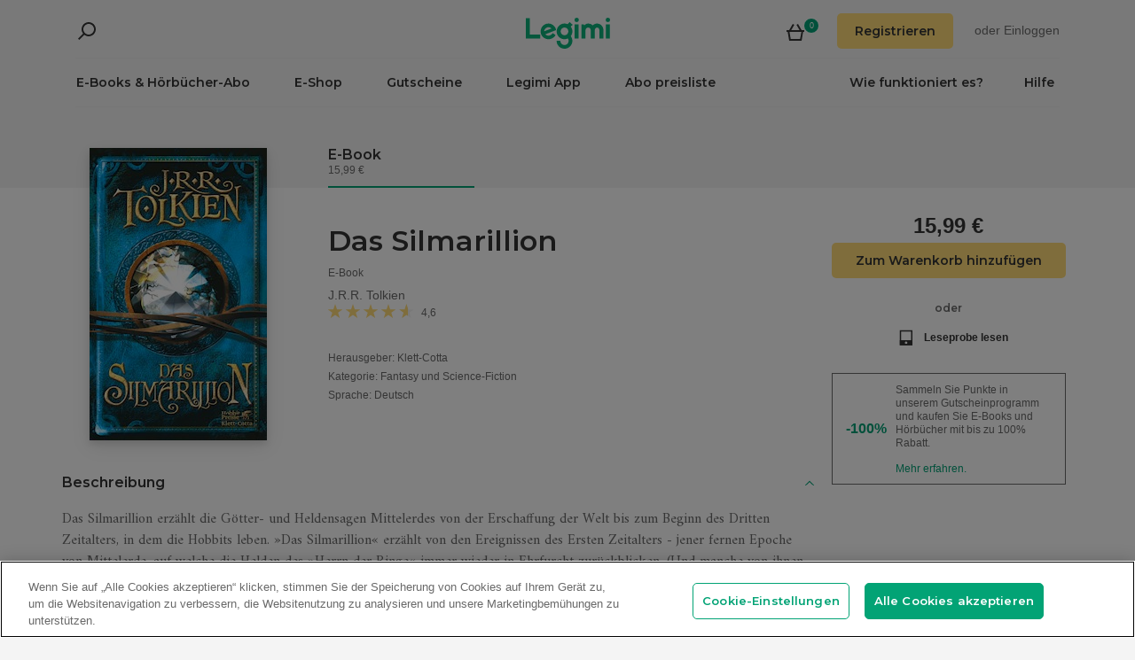

--- FILE ---
content_type: text/html; charset=utf-8
request_url: https://www.legimi.de/e-book-das-silmarillion-j-r-r-tolkien,b44606.html
body_size: 80609
content:



<!DOCTYPE html>
<html data-theme="">
<head prefix="og: http://ogp.me/ns# fb: http://ogp.me/ns/fb# books: http://ogp.me/ns/books#">
    <meta charset="utf-8" />
    <meta name="viewport" content="width=device-width, initial-scale=1, shrink-to-fit=no, user-scalable=no" />
    <base href="/" />

    


    <title>Das Silmarillion - J.R.R. Tolkien - E-Book - Legimi online</title>
    <meta name="description" content="E-Book Das Silmarillion, J.R.R. Tolkien. EPUB,MOBI. Kaufen Sie jetzt!">
    <meta property="og:title" content="Das Silmarillion - J.R.R. Tolkien - E-Book">
    <meta property="og:url" content="https://www.legimi.de/e-book-das-silmarillion-j-r-r-tolkien,b44606.html">
    <meta property="og:description" content="E-Book Das Silmarillion, J.R.R. Tolkien. EPUB,MOBI. Kaufen Sie jetzt!">
    <meta property="og:image" content="https://legimifiles.blob.core.windows.net/images/effd915f3199edb7dcf0b3a4e405e758/w200_u90.jpg">

    <meta property="og:type" content="books.book"/>

    <meta property="books:isbn" content="9783608101393" />

    <meta property="books:rating:value" content="4.57" />
    <meta property="books:rating:scale" content="5" />

    <meta property="fb:app_id" content="112452048800108" />




        <script>
        window.dataLayer = window.dataLayer || [];
    </script>
    <!-- Google Tag Manager -->
    <script>
        (function (w, d, s, l, i) {
            w[l] = w[l] || []; w[l].push({
                'gtm.start':
                    new Date().getTime(), event: 'gtm.js'
            }); var f = d.getElementsByTagName(s)[0],
                j = d.createElement(s), dl = l != 'dataLayer' ? '&l=' + l : ''; j.async = true; j.src =
                'https://www.googletagmanager.com/gtm.js?id=' + i + dl; f.parentNode.insertBefore(j, f);
        })(window, document, 'script', 'dataLayer', 'GTM-NGRCX7Z');</script>
    <!-- End Google Tag Manager -->


    <link rel="preconnect" href="https://cdnjs.cloudflare.com">
    <link rel="preconnect" href="https://files.legimi.com">

    <link href="https://fonts.googleapis.com/css?family=Montserrat:600&amp;subset=latin-ext&display=swap" rel="stylesheet">
    <link href="https://fonts.googleapis.com/css?family=Amiri:400,700&amp;subset=latin-ext&display=swap" rel="stylesheet">

    <link rel="stylesheet" href="https://files.legimi.com/static/web/material.min.css">
    <link rel="stylesheet" href="/Content/css/bootstrap.min.css?v=p_HJzFw3VGZvbM9yTwhbazrmmveSqhppXlW372AxWjw" />

    <link rel="stylesheet" href="/Content/css/site.min.css?v=vhFFQqB2Z4TOpje7VzL6FBrraUu01jqQ3qcoeuq5m3Y" />
<script>

    (function (window) {
        if (!window) {
            return;
        }

        var themeModeCookie = "thememode";
        var darkValue = "dark";
        var lightValue = "light";

        function setCookie(cname, cvalue, exdays) {
            var d = new Date();
            d.setTime(d.getTime() + (exdays * 24 * 60 * 60 * 1000));
            var expires = "expires=" + d.toUTCString();
            document.cookie = cname + "=" + cvalue + ";" + expires + ";path=/";
        }

        function removeCookie(cname) {
            setCookie(cname, null, 0);
        }

        function parseQueryString(query) {
            var vars = query.split("&");
            var queryString = {};
            for (var i = 0; i < vars.length; i++) {
                var pair = vars[i].split("=");
                var key = decodeURIComponent(pair[0]);
                var secondElement = "";

                if (pair[1]) {
                    secondElement = pair[1].toString();
                }

                var value = decodeURIComponent(secondElement);
                // If first entry with this name
                if (typeof queryString[key] === "undefined") {
                    queryString[key] = decodeURIComponent(value);
                    // If second entry with this name
                } else if (typeof queryString[key] === "string") {
                    var arr = [queryString[key], decodeURIComponent(value)];
                    queryString[key] = arr;
                    // If third or later entry with this name
                } else {
                    queryString[key].push(decodeURIComponent(value));
                }
            }
            return queryString;
        }

        window.setDarkMode = function () {
            var htmlEl = document.getElementsByTagName('html')[0];
            htmlEl.dataset.theme = darkValue;
            setCookie(themeModeCookie, darkValue, 7);
        }

        window.setLightMode = function () {
            var htmlEl = document.getElementsByTagName('html')[0];
            htmlEl.dataset.theme = lightValue;
            setCookie(themeModeCookie, lightValue, 7);
        }

        function getCookie(cname) {
            var name = cname + "=";
            var ca = document.cookie.split(';');
            for (var i = 0; i < ca.length; i++) {
                var c = ca[i];
                while (c.charAt(0) === ' ') {
                    c = c.substring(1);
                }
                if (c.indexOf(name) === 0) {
                    return c.substring(name.length, c.length);
                }
            }
            return "";
        }

        var query = window.location.search.substring(1);
        var qs = parseQueryString(query);

        if (qs.theme) {
            console.log("qs.theme: " + qs.theme);
            if (qs.theme == darkValue) {
                window.setDarkMode();
            } else if (qs.theme == lightValue) {
                window.setLightMode();
            }
        } else {
            var cookieValue = getCookie(themeModeCookie);

            if (cookieValue == darkValue) {
                window.setDarkMode();
            } else if (cookieValue == lightValue) {
                window.setLightMode();
            }
        }

    })(window);
</script>
    <link rel="stylesheet" href="https://cdnjs.cloudflare.com/ajax/libs/bxslider/4.2.14/jquery.bxslider.min.css" integrity="sha384-IkdhMx7cUuSY2YdhG0ZdD2Ib2xP97yB7dlkn4WdBwqh1r2WK2YAnnK2REMagj1fj" crossorigin="anonymous">
    <link rel="stylesheet" href="/Content/css/jquery-scrollbar.min.css?v=5abQZoWP7FgC3aqylXO3ZQLTO7BKj2ygDCu45WS7fLk" />

        <link rel="stylesheet" href="/Content/css/navbar-menu.min.css?v=y_L23lWKLOrjzU9IAgtYRAMM7tG9s39P-j8ScIUWjTw" />
        <link rel="stylesheet" href="/Content/css/search.min.css?v=sSS-9u6BwlxHJ3KcOM_soTOoUCJkEZ6zezFowOyeDPQ" />

        <!-- BEGIN SHAREAHOLIC CODE -->
        <link rel="preload" href="https://cdn.shareaholic.net/assets/pub/shareaholic.js" as="script" />
        <meta name="shareaholic:site_id" content="deb5e27452bf7d52d13f16f61b652098" />
        <script type="text/plain" class="optanon-category-C0003" data-cfasync="false" async src="https://cdn.shareaholic.net/assets/pub/shareaholic.js"></script>
        <!-- END SHAREAHOLIC CODE -->

    <link rel="apple-touch-icon" sizes="180x180" href="/icons/apple-touch-icon.png">
<link rel="icon" type="image/png" sizes="32x32" href="/icons/favicon-32x32.png">
<link rel="icon" type="image/png" sizes="16x16" href="/icons/favicon-16x16.png">
<link rel="manifest" href="/manifest.json">
<meta name="theme-color" content="#02a276">
    
    
    <link rel="stylesheet" href="/dist/catalogue-client.min.css?v=zZkjLXbNlKx3VMAR3susnb2qBV-NT4ldX1y-7atc8Kg" />



    <script>
    /*! lazysizes-extension */
    !function (e) { function t(a) { if (n[a]) return n[a].exports; var r = n[a] = { i: a, l: !1, exports: {} }; return e[a].call(r.exports, r, r.exports, t), r.l = !0, r.exports } var n = {}; t.m = e, t.c = n, t.i = function (e) { return e }, t.d = function (e, n, a) { t.o(e, n) || Object.defineProperty(e, n, { configurable: !1, enumerable: !0, get: a }) }, t.n = function (e) { var n = e && e.__esModule ? function () { return e.default } : function () { return e }; return t.d(n, "a", n), n }, t.o = function (e, t) { return Object.prototype.hasOwnProperty.call(e, t) }, t.p = "dist/", t(t.s = 224) }({ 224: function (e, t) { !function (e, t) { var n = function () { t(e.lazySizes), e.removeEventListener("lazyunveilread", n, !0) }; t = t.bind(null, e, e.document), e.lazySizes ? n() : e.addEventListener("lazyunveilread", n, !0) }(window, function (e, t, n) { "use strict"; if (e.addEventListener) { var a = e.requestAnimationFrame || setTimeout, r = function () { var o, i, s, u, d = n.cfg, l = { "data-bgset": 1, "data-include": 1, "data-poster": 1, "data-bg": 1, "data-script": 1 }, c = "(\\s|^)(" + d.loadedClass, f = t.documentElement, v = function (e) { a(function () { n.rC(e, d.loadedClass), d.unloadedClass && n.rC(e, d.unloadedClass), n.aC(e, d.lazyClass), ("none" == e.style.display || e.parentNode && "none" == e.parentNode.style.display) && setTimeout(function () { n.loader.unveil(e) }, 0) }) }, p = function (e) { var t, n, a, r; for (t = 0, n = e.length; t < n; t++)(r = (a = e[t]).target).getAttribute(a.attributeName) && ("source" == r.localName && r.parentNode && (r = r.parentNode.querySelector("img")), r && c.test(r.className) && v(r)) }; d.unloadedClass && (c += "|" + d.unloadedClass), c += "|" + d.loadingClass + ")(\\s|$)", c = new RegExp(c), l[d.srcAttr] = 1, l[d.srcsetAttr] = 1, e.MutationObserver ? (s = new MutationObserver(p), o = function () { u || (u = !0, s.observe(f, { subtree: !0, attributes: !0, attributeFilter: Object.keys(l) })) }, i = function () { u && (u = !1, s.disconnect()) }) : (f.addEventListener("DOMAttrModified", function () { var e, t = [], n = function () { p(t), t = [], e = !1 }; return function (a) { u && l[a.attrName] && a.newValue && (t.push({ target: a.target, attributeName: a.attrName }), e || (setTimeout(n), e = !0)) } }(), !0), o = function () { u = !0 }, i = function () { u = !1 }), addEventListener("lazybeforeunveil", i, !0), addEventListener("lazybeforeunveil", o), addEventListener("lazybeforesizes", i, !0), addEventListener("lazybeforesizes", o), o(), removeEventListener("lazybeforeunveil", r) }; addEventListener("lazybeforeunveil", r), addEventListener("lazyloaded", function (e) { setTimeout(function () { if (e.target && e.target.parentNode && e.target.parentNode.parentNode) { e.target.parentNode.parentNode.classList.add("img-loaded"), e.target.parentNode.parentNode.classList.remove("img-loading") } }, 0) }) } }) } });</script>

<script>
    /*! lazysizes - v4.1.5 */
    !function (a, b) { var c = b(a, a.document); a.lazySizes = c, "object" == typeof module && module.exports && (module.exports = c) }(window, function (a, b) { "use strict"; if (b.getElementsByClassName) { var c, d, e = b.documentElement, f = a.Date, g = a.HTMLPictureElement, h = "addEventListener", i = "getAttribute", j = a[h], k = a.setTimeout, l = a.requestAnimationFrame || k, m = a.requestIdleCallback, n = /^picture$/i, o = ["load", "error", "lazyincluded", "_lazyloaded"], p = {}, q = Array.prototype.forEach, r = function (a, b) { return p[b] || (p[b] = new RegExp("(\\s|^)" + b + "(\\s|$)")), p[b].test(a[i]("class") || "") && p[b] }, s = function (a, b) { r(a, b) || a.setAttribute("class", (a[i]("class") || "").trim() + " " + b) }, t = function (a, b) { var c; (c = r(a, b)) && a.setAttribute("class", (a[i]("class") || "").replace(c, " ")) }, u = function (a, b, c) { var d = c ? h : "removeEventListener"; c && u(a, b), o.forEach(function (c) { a[d](c, b) }) }, v = function (a, d, e, f, g) { var h = b.createEvent("Event"); return e || (e = {}), e.instance = c, h.initEvent(d, !f, !g), h.detail = e, a.dispatchEvent(h), h }, w = function (b, c) { var e; !g && (e = a.picturefill || d.pf) ? (c && c.src && !b[i]("srcset") && b.setAttribute("srcset", c.src), e({ reevaluate: !0, elements: [b] })) : c && c.src && (b.src = c.src) }, x = function (a, b) { return (getComputedStyle(a, null) || {})[b] }, y = function (a, b, c) { for (c = c || a.offsetWidth; c < d.minSize && b && !a._lazysizesWidth;)c = b.offsetWidth, b = b.parentNode; return c }, z = function () { var a, c, d = [], e = [], f = d, g = function () { var b = f; for (f = d.length ? e : d, a = !0, c = !1; b.length;)b.shift()(); a = !1 }, h = function (d, e) { a && !e ? d.apply(this, arguments) : (f.push(d), c || (c = !0, (b.hidden ? k : l)(g))) }; return h._lsFlush = g, h }(), A = function (a, b) { return b ? function () { z(a) } : function () { var b = this, c = arguments; z(function () { a.apply(b, c) }) } }, B = function (a) { var b, c = 0, e = d.throttleDelay, g = d.ricTimeout, h = function () { b = !1, c = f.now(), a() }, i = m && g > 49 ? function () { m(h, { timeout: g }), g !== d.ricTimeout && (g = d.ricTimeout) } : A(function () { k(h) }, !0); return function (a) { var d; (a = !0 === a) && (g = 33), b || (b = !0, d = e - (f.now() - c), d < 0 && (d = 0), a || d < 9 ? i() : k(i, d)) } }, C = function (a) { var b, c, d = 99, e = function () { b = null, a() }, g = function () { var a = f.now() - c; a < d ? k(g, d - a) : (m || e)(e) }; return function () { c = f.now(), b || (b = k(g, d)) } }; !function () { var b, c = { lazyClass: "lazyload", loadedClass: "lazyloaded", loadingClass: "lazyloading", preloadClass: "lazypreload", errorClass: "lazyerror", autosizesClass: "lazyautosizes", srcAttr: "data-src", srcsetAttr: "data-srcset", sizesAttr: "data-sizes", minSize: 40, customMedia: {}, init: !0, expFactor: 1.5, hFac: .8, loadMode: 2, loadHidden: !0, ricTimeout: 0, throttleDelay: 125 }; d = a.lazySizesConfig || a.lazysizesConfig || {}; for (b in c) b in d || (d[b] = c[b]); a.lazySizesConfig = d, k(function () { d.init && F() }) }(); var D = function () { var g, l, m, o, p, y, D, F, G, H, I, J, K, L, M = /^img$/i, N = /^iframe$/i, O = "onscroll" in a && !/(gle|ing)bot/.test(navigator.userAgent), P = 0, Q = 0, R = 0, S = -1, T = function (a) { R-- , a && a.target && u(a.target, T), (!a || R < 0 || !a.target) && (R = 0) }, U = function (a, c) { var d, f = a, g = "hidden" == x(b.body, "visibility") || "hidden" != x(a.parentNode, "visibility") && "hidden" != x(a, "visibility"); for (F -= c, I += c, G -= c, H += c; g && (f = f.offsetParent) && f != b.body && f != e;)(g = (x(f, "opacity") || 1) > 0) && "visible" != x(f, "overflow") && (d = f.getBoundingClientRect(), g = H > d.left && G < d.right && I > d.top - 1 && F < d.bottom + 1); return g }, V = function () { var a, f, h, j, k, m, n, p, q, r = c.elements; if ((o = d.loadMode) && R < 8 && (a = r.length)) { f = 0, S++ , null == K && ("expand" in d || (d.expand = e.clientHeight > 500 && e.clientWidth > 500 ? 500 : 370), J = d.expand, K = J * d.expFactor), Q < K && R < 1 && S > 2 && o > 2 && !b.hidden ? (Q = K, S = 0) : Q = o > 1 && S > 1 && R < 6 ? J : P; for (; f < a; f++)if (r[f] && !r[f]._lazyRace) if (O) if ((p = r[f][i]("data-expand")) && (m = 1 * p) || (m = Q), q !== m && (y = innerWidth + m * L, D = innerHeight + m, n = -1 * m, q = m), h = r[f].getBoundingClientRect(), (I = h.bottom) >= n && (F = h.top) <= D && (H = h.right) >= n * L && (G = h.left) <= y && (I || H || G || F) && (d.loadHidden || "hidden" != x(r[f], "visibility")) && (l && R < 3 && !p && (o < 3 || S < 4) || U(r[f], m))) { if (ba(r[f]), k = !0, R > 9) break } else !k && l && !j && R < 4 && S < 4 && o > 2 && (g[0] || d.preloadAfterLoad) && (g[0] || !p && (I || H || G || F || "auto" != r[f][i](d.sizesAttr))) && (j = g[0] || r[f]); else ba(r[f]); j && !k && ba(j) } }, W = B(V), X = function (a) { s(a.target, d.loadedClass), t(a.target, d.loadingClass), u(a.target, Z), v(a.target, "lazyloaded") }, Y = A(X), Z = function (a) { Y({ target: a.target }) }, $ = function (a, b) { try { a.contentWindow.location.replace(b) } catch (c) { a.src = b } }, _ = function (a) { var b, c = a[i](d.srcsetAttr); (b = d.customMedia[a[i]("data-media") || a[i]("media")]) && a.setAttribute("media", b), c && a.setAttribute("srcset", c) }, aa = A(function (a, b, c, e, f) { var g, h, j, l, o, p; (o = v(a, "lazybeforeunveil", b)).defaultPrevented || (e && (c ? s(a, d.autosizesClass) : a.setAttribute("sizes", e)), h = a[i](d.srcsetAttr), g = a[i](d.srcAttr), f && (j = a.parentNode, l = j && n.test(j.nodeName || "")), p = b.firesLoad || "src" in a && (h || g || l), o = { target: a }, p && (u(a, T, !0), clearTimeout(m), m = k(T, 2500), s(a, d.loadingClass), u(a, Z, !0)), l && q.call(j.getElementsByTagName("source"), _), h ? a.setAttribute("srcset", h) : g && !l && (N.test(a.nodeName) ? $(a, g) : a.src = g), f && (h || l) && w(a, { src: g })), a._lazyRace && delete a._lazyRace, t(a, d.lazyClass), z(function () { (!p || a.complete && a.naturalWidth > 1) && (p ? T(o) : R-- , X(o)) }, !0) }), ba = function (a) { var b, c = M.test(a.nodeName), e = c && (a[i](d.sizesAttr) || a[i]("sizes")), f = "auto" == e; (!f && l || !c || !a[i]("src") && !a.srcset || a.complete || r(a, d.errorClass) || !r(a, d.lazyClass)) && (b = v(a, "lazyunveilread").detail, f && E.updateElem(a, !0, a.offsetWidth), a._lazyRace = !0, R++ , aa(a, b, f, e, c)) }, ca = function () { if (!l) { if (f.now() - p < 999) return void k(ca, 999); var a = C(function () { d.loadMode = 3, W() }); l = !0, d.loadMode = 3, W(), j("scroll", function () { 3 == d.loadMode && (d.loadMode = 2), a() }, !0) } }; return { _: function () { p = f.now(), c.elements = b.getElementsByClassName(d.lazyClass), g = b.getElementsByClassName(d.lazyClass + " " + d.preloadClass), L = d.hFac, j("scroll", W, !0), j("resize", W, !0), a.MutationObserver ? new MutationObserver(W).observe(e, { childList: !0, subtree: !0, attributes: !0 }) : (e[h]("DOMNodeInserted", W, !0), e[h]("DOMAttrModified", W, !0), setInterval(W, 999)), j("hashchange", W, !0), ["focus", "mouseover", "click", "load", "transitionend", "animationend", "webkitAnimationEnd"].forEach(function (a) { b[h](a, W, !0) }), /d$|^c/.test(b.readyState) ? ca() : (j("load", ca), b[h]("DOMContentLoaded", W), k(ca, 2e4)), c.elements.length ? (V(), z._lsFlush()) : W() }, checkElems: W, unveil: ba } }(), E = function () { var a, c = A(function (a, b, c, d) { var e, f, g; if (a._lazysizesWidth = d, d += "px", a.setAttribute("sizes", d), n.test(b.nodeName || "")) for (e = b.getElementsByTagName("source"), f = 0, g = e.length; f < g; f++)e[f].setAttribute("sizes", d); c.detail.dataAttr || w(a, c.detail) }), e = function (a, b, d) { var e, f = a.parentNode; f && (d = y(a, f, d), e = v(a, "lazybeforesizes", { width: d, dataAttr: !!b }), e.defaultPrevented || (d = e.detail.width) && d !== a._lazysizesWidth && c(a, f, e, d)) }, f = function () { var b, c = a.length; if (c) for (b = 0; b < c; b++)e(a[b]) }, g = C(f); return { _: function () { a = b.getElementsByClassName(d.autosizesClass), j("resize", g) }, checkElems: g, updateElem: e } }(), F = function () { F.i || (F.i = !0, E._(), D._()) }; return c = { cfg: d, autoSizer: E, loader: D, init: F, uP: w, aC: s, rC: t, hC: r, fire: v, gW: y, rAF: z } } });
</script>

    <script>
        window.appMode = false;
    </script>

    <!--
        Page info:
        Host: https://www.legimi.de/e-book-das-silmarillion-j-r-r-tolkien,b44606.html
        Timestamp: 2026-01-24T21:56:37
    -->
</head>

<body class="">
    


<div id="fb-root"></div>
<script async defer crossorigin="anonymous" src="https://connect.facebook.net/de_DE/sdk.js#xfbml=1&version=v14.0&appId=112452048800108&autoLogAppEvents=1" nonce="hv2RqXEB"></script>
    <div id="mdl-layout" class="mdl-layout mdl-js-layout">
            <div class="mdl-layout__drawer">
                


<div class="col-xs-12 mobile-menu">
        <div class="mobile-menu-noauth">
            <img id="close-menu-mobile" class="close-mobile-menu close-dark-mobile-menu" src="/Content/img/icons/icon_darkgrey_close.svg" />
                <div class="user-menu-mobile-loader hidden"><i class="loader"></i></div>
            <div class="login-section-mobile col-xs-12">
                <div class="row">
                    <a class="btn custom-yellow-button" data-test="mobile-menu-register" href="/konto/registrieren/">Registrieren</a>
                </div>
                <div class="col-xs-12 login-text">
                    <span>oder</span>
                    <a class="login" data-test="mobile-menu-login" href="/konto/anmelden/">Einloggen</a>
                </div>
            </div>
        </div>
            <div class="mobile-menu-auth hidden">
            <img class="close-mobile-menu close-white-mobile-menu" src="/Content/img/icons/icon_white_close.svg" data-test="mobile-menu-close" onclick=closeMobileMenu() />
            <div class="user-section">
                <div class="user-profile">
                    <div class="user-image">
                        <img src="/Content/img/icons/icon_darkgrey_profile.svg" />
                    </div>
                    <div class="name-wrap">
                        <span class="user-login-container name-text"></span>
                    </div>
                </div>

                <a class="btn custom-yellow-button menu-referral-button" style="display:none" href="konto/freunden-empfehlen/"
                   data-test="mobile-menu-recommend">Freunden empfehlen<br />und lesen Sie kostenlos</a>
            </div>
            <ul class="list-unstyled menu-list">
                <li><a href="/regal" data-test="mobile-menu-shelf">Regal</a>
                <li><a data-test="mobile-menu-subscription" href="/konto/abo/">Abo</a></li>
                <li><a data-test="mobile-menu-account" href="/konto/">Konto</a></li>
                <li><a class="login" data-test="mobile-menu-logout" href="/konto/ausloggen/">Ausloggen</a></li>
            </ul>
        </div>
    <hr class="separator-line-nospace">
    <ul class="list-unstyled menu-list">
            <li>
                <a href="/e-books/?filters=audiobooks,ebooks,epub,mobi,pdf,synchrobooks,unlimited,unlimitedlegimi" rel="nofollow" data-test="mobile-menu-catalogue-abo" data-df><b>E-Books & Hörbücher-Abo</b></a>
                <hr class="separator-line-nospace">
            </li>
        <li>
            <a href="/e-books/" data-df data-test="mobile-menu-catalogue"><b>E-Shop</b></a>
            <hr class="separator-line-nospace">
        </li>
        <li>
            <a href="/geschenkgutscheine/" data-test="mobile-menu-invest"><b>Gutscheine</b></a>
            <hr class="separator-line-nospace">
        </li>
            <li>
                <a href="/preisliste/" data-test="mobile-menu-price-list-subscriptions"><b>Abo preisliste</b></a>
            </li>
        <li>
            <a href="/wie-funktioniert-es/" data-test="mobile-menu-how-it-works">Wie funktioniert es?</a>
        </li>
        <li>
            <a href="/legimi-herunterladen/" data-test="mobile-menu-download">Legimi App</a>
        </li>
        <li>
            <a href="https://support.legimi.com/hc/de/" data-test="mobile-menu-help">Hilfe</a>
        </li>
    </ul>
    <hr class="separator-line">

    <div class="shareaholic-toolbox-placeholder" style="display: inline">
            <div class="shareaholic-canvas" data-app="follow_buttons" data-app-id="28688647"></div>
    </div>
</div>

<script>
    window.addEventListener("orientationchange", function () {
        var menu = document.getElementsByClassName("mdl-layout__drawer is-visible");
        if (menu != null && menu.length > 0) {
            document.getElementById('close-menu-mobile').click();
        }
    }, false);

    function closeMobileMenu() {
        var closeButton = document.getElementById('close-menu-mobile');
        if (closeButton) {
            closeButton.click();
        }
    }
</script>
            </div>

        <div class="site-container">
                <div class="menu-bg">
                    <div class="visible-xs-block">
                        


    <div class="search-ctrl">


            <div class="search-ctrl-container">
                <div class="search-ctrl-header-main row">
                    <div class="search-col-logo">
                        <button type="button" class="search-ctrl-open icon-search-box icon-margin" data-test="search-box-button"></button>
                    </div>
                    <div class="search-col-input">
                            <div class="mdl-textfield line-input mdl-js-textfield">
                                <input type="text" class="search-ctrl-input mdl-textfield__input" data-test="search-box-input" maxlength="25">
                            </div>
                    </div>
                </div>
                <div class="search-ctrl-header-more row">
                    <div class="col-xs-12">
                        <button type="button" class="search-ctrl-more-back icon-arrow-left icon-margin" data-test="search-box-back-button"></button>
                    </div>
                </div>
                
                    <div class="search-ctrl-content-main search-ctrl-content">
                    </div>
                    <div class="search-ctrl-content-more search-ctrl-content">
                    </div>
                
            </div>

    </div>
                    </div>
                    <div class="container-nav-wide">
                        <div id="nav-section" class="container container-padding nav-section padding-section">
                            


<nav class="nav-container">
    <div class="row">
        <div class="col-xs-5">
            <div class="search-placeholder pull-left" style="display: inline">
                <div data-test="mobile-search-ctrl" class="visible-xs-block">
                    


    <div class="search-ctrl">
            <script>
            var searchTranslate = {
                "booksHeader": "E-Books & Hörbücher",
                "paperBooksHeader": "Bücher",
                "booksOnShelfHeader": "Ihr Regal",
                "authorsHeader": "Autoren",
                "lectorsHeader": "Lectoren",
                "publishersHeader": "Verlage",
                "cyclesHeader": "Serien",
                "fullSearchLabel": "Suchen",
                "moreSearchLabel": "Mehr sehen",
                "noResultsLabel": "Keine Suchergebnisse"
            };
            </script>

            <button type="button" class="search-ctrl-open icon-search icon-margin" data-test="search-button"></button>


    </div>
                </div>
                <div data-test="desktop-search-ctrl" class="hidden-xs">
                    


    <div class="search-ctrl">

            <button type="button" class="search-ctrl-open icon-search icon-margin" data-test="search-button"></button>

            <div class="search-ctrl-container">
                <div class="search-ctrl-header-main row">
                    <div class="search-col-logo">
                        <button type="button" class="search-ctrl-open icon-search-box icon-margin" data-test="search-box-button"></button>
                    </div>
                    <div class="search-col-input">
                            <div class="mdl-textfield line-input mdl-js-textfield">
                                <input type="text" class="search-ctrl-input mdl-textfield__input" data-test="search-box-input" maxlength="25">
                            </div>
                    </div>
                </div>
                <div class="search-ctrl-header-more row">
                    <div class="col-xs-12">
                        <button type="button" class="search-ctrl-more-back icon-arrow-left icon-margin" data-test="search-box-back-button"></button>
                    </div>
                </div>
                
                    <div class="scrollbar-dynamic scrollbar-search">
                        <div class="search-ctrl-content-main search-ctrl-content">
                        </div>
                        <div class="search-ctrl-content-more search-ctrl-content">
                        </div>
                    </div>
                
            </div>

    </div>
                </div>
            </div>
        </div>
        <div class="col-xs-2 logo-container">
            <a href="/" data-test="menu-logo">
                <div id="logo"></div>
            </a>
        </div>
        <div class="col-xs-5 user-menu-container">
            <div class="visible-md-block visible-lg-block pull-right">
                <div class="shopping-cart-placeholder" style="display: inline">
                    

<a class="mdl-button mdl-js-button shopping-cart-button" href="/einkaeufe/warenkorb/"
   data-test="menu-shopping-cart">
    <div class="icon-cart">
    </div>
    <div class="items-count">

    </div>
</a>
                </div>

                         <i class="user-menu-loader loader pull-right hidden"></i>
                    <div class="user-menu-icon-placeholder" style="display: inline;   visibility:hidden">
                        <a aria-test="desktop-menu-register" class="btn custom-yellow-button" href="/konto/registrieren/">Registrieren</a>
                        <span class="login login-or">oder </span>
                        <a aria-test="desktop-menu-login" class="login" href="/konto/anmelden/">Einloggen</a>
                    </div>
                        <script>
                            for (var ce = !1, ca = document.cookie.split(";"), i = 0; i < ca.length; i++)if (void 0 !== ca[i] && -1 !== ca[i].trim().indexOf("userlogin")) { ce = !0; break } if (ce) { var l = document.querySelector(".user-menu-loader"); l && l.classList.remove("hidden") } var m = document.querySelector(".user-menu-icon-placeholder"); m && (ce && m.classList.add("hidden"), m.style.visibility = "visible");
                        </script>
                                    <div class="user-menu hidden">
                        <button id="user-menu-desktop" class="mdl-button mdl-js-button" data-test="desktop-menu-user-dropdown">
                            <div class="user-image">
                                <img src="/Content/img/icons/icon_darkgrey_profile.svg" />
                            </div>
                            <div class="user-dropdown" />
                        </button>

                        <ul class="mdl-menu mdl-menu--bottom-right mdl-js-menu mdl-js-ripple-effect" for="user-menu-desktop">
                            <li class="user-menu-header">
                                <div class="user-image">
                                    <img src="/Content/img/icons/icon_darkgrey_profile.svg" />
                                </div>
                                <span class="user-login-container"></span>
                                <div class="user-dropdown-active" />
                            </li>
                            <li class="mdl-menu__item"><a href="/regal" data-test="desktop-menu-shelf">Regal</a></li>
                            <li class="mdl-menu__item"><a data-test="desktop-menu-subscription" href="/konto/abo/">Abo</a></li>
                            <li class="mdl-menu__item"><a data-test="desktop-menu-account" href="/konto/">Konto</a></li>
                            <li class="mdl-menu__item"><a data-test="desktop-menu-logout" href="/konto/ausloggen/">Ausloggen</a></li>
                            <li class="mdl-menu__item menu-referral-button" style="display:none">
                                <a class="btn custom-yellow-button mdl-button mdl-js-button mdl-js-ripple-effect" href="konto/freunden-empfehlen/"
                                   data-test="desktop-menu-recommend">Freunden empfehlen und lesen Sie kostenlos</a>
                            </li>
                        </ul>
                    </div>
            </div>
            <div class="hidden-md hidden-lg pull-right">
                <div class="shopping-cart-placeholder" style="display: inline">
                    

<a class="mdl-button mdl-js-button shopping-cart-button" href="/einkaeufe/warenkorb/"
   data-test="menu-shopping-cart">
    <div class="icon-cart">
    </div>
    <div class="items-count">

    </div>
</a>
                </div>

                <button id="mobile-menu-button" class="icon-menu icon-margin" data-test="mobile-menu-open"></button>
            </div>
        </div>
    </div>

    <div class="menu-bar visible-md-block visible-lg-block menu-bar--de">
        <hr class="separator-line-nospace" />
        <div class="top-menu-placeholder" style="display: block">
            <ul class="list-unstyled list-inline">
                    <li><a href="/e-books/?filters=audiobooks,ebooks,epub,mobi,pdf,synchrobooks,unlimited,unlimitedlegimi" rel="nofollow" data-test="menu-catalogue-abo" data-df>E-Books & Hörbücher-Abo</a></li>
                <li><a href="/e-books/" data-test="menu-catalogue" data-df>E-Shop</a></li>
                <li><a href="/geschenkgutscheine/" data-test="menu-invest">Gutscheine</a></li>
                <li><a href="/legimi-herunterladen/" data-test="menu-download">Legimi App</a></li>

                    <li><a href="/preisliste/" data-test="menu-price-list-subscription">Abo preisliste</a></li>

                <li class="pull-right last"><a href="https://support.legimi.com/hc/de/" data-test="menu-help">Hilfe</a></li>
                <li class="pull-right"><a href="/wie-funktioniert-es/" data-test="menu-how-it-works">Wie funktioniert es?</a></li>
            </ul>
            <hr class="separator-line-nospace hidden-home" />
        </div>
    </div>
</nav>
                            <hr id="separator-after-navbar" class="separator-line hidden-md hidden-lg" />
                        </div>
                    </div>
                </div>

            <div class="mobile-top-padding">
                <div class="container-wide">





                </div>
                
    

                <div class="container-fluid padding-section">

        

    <div id="react-app">
<div data-reactroot="" data-reactid="1" data-react-checksum="794252513"><div class="book-container" data-reactid="2"><section class="book-sale-options" data-reactid="3"><div class="options-tab-scroll row" data-reactid="4"><div class="col-md-3 visible-md-block visible-lg-block" data-reactid="5"></div><div class="options-tab-scroll-content col-xs-12 col-md-9" data-reactid="6"><div class="hide-scroll" data-reactid="7"><ul class="scroll-list list-inline" data-reactid="8"><li class="nav-item list-inline-item active" data-test="ebook-retail-option" data-reactid="9"><header data-reactid="10"><h4 data-reactid="11">E-Book</h4></header><p class="light-text" data-reactid="12"> 15,99 €</p></li></ul></div></div></div></section><div class="book-container-bg padding-row" data-reactid="13"><div class="padding-section" data-reactid="14"><div class="book-container-content" data-reactid="15"><div class="row" data-reactid="16"><div class="col-sm-4 col-md-3 clear-padding" data-reactid="17"><div class="book-cover-section" data-reactid="18"><section class="book" data-reactid="19"><div class="panel mx-auto img-loading" data-reactid="20"><div class="book-page-wrap " data-reactid="21"><img class="img-responsive center-block lazyload" alt="Das Silmarillion - J.R.R. Tolkien - E-Book" data-src="https://legimifiles.blob.core.windows.net/images/effd915f3199edb7dcf0b3a4e405e758/w200_u90.jpg" data-sizes="auto" data-srcset="https://legimifiles.blob.core.windows.net/images/effd915f3199edb7dcf0b3a4e405e758/w200_u90.jpg 200w, https://legimifiles.blob.core.windows.net/images/effd915f3199edb7dcf0b3a4e405e758/w400_u90.jpg 400w, https://legimifiles.blob.core.windows.net/images/effd915f3199edb7dcf0b3a4e405e758/w512_u90.jpg 500w" data-test="book-cover" data-reactid="22"/><div class="visible-xs-block" data-reactid="23"><div class="book-labels" data-reactid="24"></div></div></div></div></section></div></div><div class="col-sm-8 col-md-9 clear-padding" data-reactid="25"><div class="book-section book-card-column" data-reactid="26"><div class="col-md-8 book-title-section" data-reactid="27"><div class="hidden-xs" data-reactid="28"><div class="book-labels-inline" data-reactid="29"></div></div><section class="book" data-reactid="30"><div class="book-title" data-reactid="31"><h1 class="title-text" data-reactid="32"><!-- react-text: 33 -->Das Silmarillion <!-- /react-text --><span class="book-option" data-reactid="34">E-Book</span></h1><h2 class="authors-container" data-reactid="35"><span data-reactid="36"><a class="author-link author-noseparator" data-filters="true" href="/autor/j-r-r-tolkien,ad82984/?filters=audiobooks,ebooks,epub,mobi,pdf,synchrobooks" data-reactid="37">J.R.R. Tolkien</a><!-- react-text: 38 --><!-- /react-text --></span></h2><div class="book-rates-section-inline" data-reactid="39"><span data-reactid="40"><span class="icon-star-wrapper" data-reactid="41"><i class="icon-star" data-reactid="42"></i></span><span class="icon-star-wrapper" data-reactid="43"><i class="icon-star" data-reactid="44"></i></span><span class="icon-star-wrapper" data-reactid="45"><i class="icon-star" data-reactid="46"></i></span><span class="icon-star-wrapper" data-reactid="47"><i class="icon-star" data-reactid="48"></i></span><span class="icon-star-wrapper icon-half-star-wrapper" data-reactid="49"><i style="width:10.1815px;" class="icon-star icon-half-star icon-star-left" data-reactid="50"></i><i class="icon-star-empty icon-star-left" data-reactid="51"></i></span></span><span class="votes-count" data-reactid="52">4,6</span></div></div></section></div><div class="col-md-4 book-action-section" data-reactid="53"><div class="action-right-column-wrapper" data-reactid="54"><div class="hidden-xs" data-reactid="55"><!-- react-empty: 56 --><div class="book-action" data-reactid="57"><div data-reactid="58"></div><div data-reactid="59"></div><div data-reactid="60"><span data-reactid="61"></span><div data-reactid="62"><div class="hidden-xs" data-reactid="63"><p data-test="price-text" class="info-text price" data-reactid="64"><span><b id="regular-price">15,99 €</b><br/></span></p><button data-test="action-button-desktop" class="btn btn-block custom-yellow-button btn-without-border" data-reactid="65">Zum Warenkorb hinzufügen</button></div></div><div data-reactid="66"></div></div></div><!-- react-empty: 67 --></div><div class="visible-xs-block" data-reactid="68"><div class="book-action" data-reactid="69"><div data-reactid="70"></div><div data-reactid="71"></div><div data-reactid="72"><div id="fixed-bottom-action-button" class="fixed-bottom text-center" data-reactid="73"><div data-reactid="74"><div class="action-group visible-xs-block clearfix" data-reactid="75"><button data-test="action-button-mobile" class="action-button btn btn-block btn-fixed-border custom-yellow-button " data-reactid="76"><!-- react-text: 77 -->Zum Warenkorb hinzufügen<!-- /react-text --><div class="text-center" data-reactid="78"></div></button></div></div><div data-reactid="79"></div></div><span data-reactid="80"></span><div data-reactid="81"><div class="book-action-price" data-reactid="82"><span class="light-text" data-reactid="83"><span><b id="regular-price">15,99 €</b><br/></span></span></div></div></div></div><div class="row" data-reactid="84"><hr class="horizontal-line" data-reactid="85"/></div></div><section class="book-sample small-book-section" data-reactid="86"><div class="separator-text text-center visible-md-block visible-lg-block" data-reactid="87">oder</div><div class="book-sample-column" data-reactid="88"><div class="row" data-reactid="89"><div class="text-center book-sample-content" data-reactid="90"><div class="icon-book" data-reactid="91"> </div><div data-reactid="92"><a href="https://www.legimi.de/e-books/leseprobe/?bookid=44606&amp;format=epub" data-reactid="93">Leseprobe lesen</a></div></div></div></div></section><section data-test="price-info" class="price-info" data-reactid="94"><div class="promo-percent" data-reactid="95"><span data-reactid="96">-100%</span></div><div class="" data-reactid="97"><div class="visible-xs" data-reactid="98"></div><span class="light-text" data-reactid="99">Sammeln Sie Punkte in unserem Gutscheinprogramm und kaufen Sie E-Books und Hörbücher mit bis zu 100% Rabatt.</span><br data-reactid="100"/><div class="hidden-xs" data-reactid="101"></div><br data-reactid="102"/><a class="see-more" data-reactid="103">Mehr erfahren.</a></div></section></div></div><div class="col-md-8" data-reactid="104"><div class="book-info book-section" data-reactid="105"><div class="col-xs-12 col-sm-8 col-sm-pull-4 col-md-pull-0" data-reactid="106"></div><section class="book-description row" data-reactid="107"><div class="col-xs-12 light-text" data-reactid="108"><div data-reactid="109"><ul class="list-unstyled" data-reactid="110"><li data-reactid="111"><span data-reactid="112"><!-- react-text: 113 -->Herausgeber<!-- /react-text --><!-- react-text: 114 -->: <!-- /react-text --></span><a class="category-link" data-df="" href="/verlag/klett-cotta,pd4572/?filters=audiobooks,ebooks,epub,mobi,pdf,synchrobooks" data-reactid="115">Klett-Cotta</a></li><li data-reactid="116"><span data-reactid="117"><!-- react-text: 118 -->Kategorie<!-- /react-text --><!-- react-text: 119 -->: <!-- /react-text --></span><a class="category-link" data-df="" href="/e-books/fantasy-und-science-fiction,g2/?filters=audiobooks,ebooks,epub,mobi,pdf,synchrobooks" data-reactid="120">Fantasy und Science-Fiction</a></li><li data-reactid="121"><span data-reactid="122"><!-- react-text: 123 -->Sprache<!-- /react-text --><!-- react-text: 124 -->: <!-- /react-text --></span><span data-reactid="125">Deutsch</span></li></ul></div></div></section></div></div></div></div></div><div class="row" data-reactid="126"><div class="col-xs-12 col-md-9" data-reactid="127"><section class="book-details book-section" data-reactid="128"><div class="collapse-section" data-reactid="129"><header class="clearfix" data-reactid="130"><a data-toggle="collapse" href="#description_section" aria-expanded="true" aria-controls="description_section" data-reactid="131"><span class="pull-left" data-reactid="132">Beschreibung</span><i class="icon-collapse pull-right" data-reactid="133"></i></a></header><div id="description_section" class="collapse in" data-reactid="134"><div class="description-section" data-reactid="135"><p data-reactid="136">Das Silmarillion erzählt die Götter- und Heldensagen Mittelerdes von der Erschaffung der Welt bis zum Beginn des Dritten Zeitalters, in dem die Hobbits leben.

»Das Silmarillion« erzählt von den Ereignissen des Ersten Zeitalters - jener fernen Epoche von Mittelerde, auf welche die Helden des »Herrn der Ringe« immer wieder in Ehrfurcht zurückblicken. (Und manche von ihnen, wie Elrond und Galadriel, aber auch Sauron, haben sie miterlebt.) Es ist die Zeit der Elben, der Langlebigen, deren Liebe zu den Dingen so weit ins einzelne geht, dass sie allem Namen geben. Die Menschen (die Kränklichen, die Nachtfürchtigen, die Unbegreiflichen) kommen eben erst aus den Wildnissen des Ostens hervor.

In dieser Welt, in der noch nicht alle Wege krumm sind, entwickelt sich auch die Erzählung in mächtigeren Bahnen, als wir es seither kennen. Melkor, der Meister des Verrats, raubt die Silmaril, in denen das Licht verschlossen liegt, das älter ist als Sonne und Mond; und Feanor und seine Söhne, um sie zurückzugewinnen, sagen ihm einen hoffnungslosen Krieg ohne Ende an. Ein Erdteil von Geschichten kommt in Bewegung, Geschichten, die in den Liedern der Elben besungen und hier im »Silmarillion« erzählt werden.

Obwohl das »Silmarillion« erst lange nach dem Tod des Autors von seinem Sohn herausgegeben wurde, ist es früher entstanden, als »Der Herr der Ringe«. Die Geschichten um Mittelerde hatten sich für Tolkien über mehr als fünfzig Jahre hin zu einer Tradition verbunden, der er zuletzt mehr wie ein Philologe oder Historiker denn ein »Erfinder« gegenüberstand. Und so betraten die Hobbits und ihre Gefährten im »Herrn der Ringe« diese schon fertige Welt, den festen Boden der Legende unter den Füßen.</p></div></div></div><div data-reactid="137"></div><div class="collapse-section" data-reactid="138"><header class="clearfix" data-reactid="139"><a data-toggle="collapse" href="#details_section" aria-expanded="false" aria-controls="details_section" data-reactid="140"><span class="pull-left" data-reactid="141">Details</span><i class="icon-collapse pull-right" data-reactid="142"></i></a></header><div id="details_section" class="collapse" data-reactid="143"><div class="book-details-section row" data-reactid="144"><div class="col-xs-12" data-reactid="145"><div data-reactid="146"><p data-reactid="147">Das E-Book können Sie in Legimi-Apps oder einer beliebigen App lesen, die das folgende Format unterstützen:</p><div class="row" data-reactid="148"><div data-reactid="149"><div class="book-details-device col-xs-6 col-md-4 clearfix" data-reactid="150"><i class="icon-device-android pull-left" data-reactid="151"></i><div class="book-details-icon-desc" data-reactid="152"><span data-reactid="153">EPUB</span></div></div><div class="book-details-device col-xs-6 col-md-4 clearfix" data-reactid="154"><i class="icon-device-android pull-left" data-reactid="155"></i><div class="book-details-icon-desc" data-reactid="156"><span data-reactid="157">MOBI</span></div></div></div></div><div class="book-details-info" data-reactid="158"><p data-reactid="159"><!-- react-text: 160 -->Seitenzahl: <!-- /react-text --><!-- react-text: 161 -->715<!-- /react-text --></p><p data-reactid="162"><span data-reactid="163"><!-- react-text: 164 -->Veröffentlichungsjahr<!-- /react-text --><!-- react-text: 165 -->: <!-- /react-text --></span><span data-reactid="166">2010</span></p><span data-reactid="167"></span></div></div></div></div></div></div><div class="collapse-section" data-reactid="168"><header class="clearfix" data-reactid="169"><a data-toggle="collapse" href="#rates_section" aria-controls="rates_section" data-reactid="170"><span class="pull-left" data-reactid="171">Bewertungen</span><div class="book-rates-section-inline" data-reactid="172"><span data-reactid="173"><span class="icon-star-wrapper" data-reactid="174"><i class="icon-star" data-reactid="175"></i></span><span class="icon-star-wrapper" data-reactid="176"><i class="icon-star" data-reactid="177"></i></span><span class="icon-star-wrapper" data-reactid="178"><i class="icon-star" data-reactid="179"></i></span><span class="icon-star-wrapper" data-reactid="180"><i class="icon-star" data-reactid="181"></i></span><span class="icon-star-wrapper icon-half-star-wrapper" data-reactid="182"><i style="width:10.1815px;" class="icon-star icon-half-star icon-star-left" data-reactid="183"></i><i class="icon-star-empty icon-star-left" data-reactid="184"></i></span></span><span class="votes-count" data-reactid="185">4,6 (98 Bewertungen)</span></div><i class="icon-collapse pull-right" data-reactid="186"></i></a></header><div id="rates_section" class="collapse" data-reactid="187"><div class="book-rates-section" data-reactid="188"><div class="row" data-reactid="189"><div class="col-xs-12 col-sm-8" data-reactid="190"><div class="rating-item row" data-reactid="191"><div class="stars-column col-xs-5" data-reactid="192"><span data-reactid="193"><span class="icon-star-wrapper" data-reactid="194"><i class="icon-star" data-reactid="195"></i></span><span class="icon-star-wrapper" data-reactid="196"><i class="icon-star" data-reactid="197"></i></span><span class="icon-star-wrapper" data-reactid="198"><i class="icon-star" data-reactid="199"></i></span><span class="icon-star-wrapper" data-reactid="200"><i class="icon-star" data-reactid="201"></i></span><span class="icon-star-wrapper" data-reactid="202"><i class="icon-star" data-reactid="203"></i></span></span></div><div class="pb-column col-xs-6" data-reactid="204"><div class="mdl-progress mdl-js-progress book-rates-pb" data-reactid="205"></div></div><div class="count-column col-xs-1" data-reactid="206"><span data-reactid="207">70</span></div></div><div class="rating-item row" data-reactid="208"><div class="stars-column col-xs-5" data-reactid="209"><span data-reactid="210"><span class="icon-star-wrapper" data-reactid="211"><i class="icon-star" data-reactid="212"></i></span><span class="icon-star-wrapper" data-reactid="213"><i class="icon-star" data-reactid="214"></i></span><span class="icon-star-wrapper" data-reactid="215"><i class="icon-star" data-reactid="216"></i></span><span class="icon-star-wrapper" data-reactid="217"><i class="icon-star" data-reactid="218"></i></span><span class="icon-star-wrapper" data-reactid="219"><i class="icon-star-empty" data-reactid="220"></i></span></span></div><div class="pb-column col-xs-6" data-reactid="221"><div class="mdl-progress mdl-js-progress book-rates-pb" data-reactid="222"></div></div><div class="count-column col-xs-1" data-reactid="223"><span data-reactid="224">14</span></div></div><div class="rating-item row" data-reactid="225"><div class="stars-column col-xs-5" data-reactid="226"><span data-reactid="227"><span class="icon-star-wrapper" data-reactid="228"><i class="icon-star" data-reactid="229"></i></span><span class="icon-star-wrapper" data-reactid="230"><i class="icon-star" data-reactid="231"></i></span><span class="icon-star-wrapper" data-reactid="232"><i class="icon-star" data-reactid="233"></i></span><span class="icon-star-wrapper" data-reactid="234"><i class="icon-star-empty" data-reactid="235"></i></span><span class="icon-star-wrapper" data-reactid="236"><i class="icon-star-empty" data-reactid="237"></i></span></span></div><div class="pb-column col-xs-6" data-reactid="238"><div class="mdl-progress mdl-js-progress book-rates-pb" data-reactid="239"></div></div><div class="count-column col-xs-1" data-reactid="240"><span data-reactid="241">14</span></div></div><div class="rating-item row" data-reactid="242"><div class="stars-column col-xs-5" data-reactid="243"><span data-reactid="244"><span class="icon-star-wrapper" data-reactid="245"><i class="icon-star" data-reactid="246"></i></span><span class="icon-star-wrapper" data-reactid="247"><i class="icon-star" data-reactid="248"></i></span><span class="icon-star-wrapper" data-reactid="249"><i class="icon-star-empty" data-reactid="250"></i></span><span class="icon-star-wrapper" data-reactid="251"><i class="icon-star-empty" data-reactid="252"></i></span><span class="icon-star-wrapper" data-reactid="253"><i class="icon-star-empty" data-reactid="254"></i></span></span></div><div class="pb-column col-xs-6" data-reactid="255"><div class="mdl-progress mdl-js-progress book-rates-pb" data-reactid="256"></div></div><div class="count-column col-xs-1" data-reactid="257"><span data-reactid="258">0</span></div></div><div class="rating-item row" data-reactid="259"><div class="stars-column col-xs-5" data-reactid="260"><span data-reactid="261"><span class="icon-star-wrapper" data-reactid="262"><i class="icon-star" data-reactid="263"></i></span><span class="icon-star-wrapper" data-reactid="264"><i class="icon-star-empty" data-reactid="265"></i></span><span class="icon-star-wrapper" data-reactid="266"><i class="icon-star-empty" data-reactid="267"></i></span><span class="icon-star-wrapper" data-reactid="268"><i class="icon-star-empty" data-reactid="269"></i></span><span class="icon-star-wrapper" data-reactid="270"><i class="icon-star-empty" data-reactid="271"></i></span></span></div><div class="pb-column col-xs-6" data-reactid="272"><div class="mdl-progress mdl-js-progress book-rates-pb" data-reactid="273"></div></div><div class="count-column col-xs-1" data-reactid="274"><span data-reactid="275">0</span></div></div></div></div><div class="book-rates-section-info row" data-reactid="276"><div class="col-xs-12 col-sm-4" data-reactid="277"><div class="tooltip-container" data-reactid="278"><div class="tooltip-content" data-reactid="279"><header class="header" data-reactid="280"><span class="text-container" data-reactid="281">Mehr Informationen</span><span class="icon-container" data-reactid="282"><i class="icon-basic-info" data-reactid="283"></i></span></header></div><div class="tooltip-content-open fade-out" data-reactid="284"><div data-reactid="285"><header class="header" data-reactid="286"><span class="text-container" data-reactid="287">Mehr Informationen</span><span class="icon-container" data-reactid="288"><i class="icon-basic-info" data-reactid="289"></i></span></header><div class="description" data-reactid="290">Bewertungen werden von Nutzern von Legimi sowie anderen Partner-Webseiten vergeben.</div></div></div></div></div></div></div></div></div><div class="collapse-section" data-reactid="291"><header class="clearfix" data-reactid="292"><a class="reviews-section" data-toggle="collapse" href="#reviews_section" aria-expanded="false" aria-controls="reviews_section" data-reactid="293"><span class="pull-left" data-reactid="294">Rezensionen</span><span class="reviews-count" data-reactid="295"><!-- react-text: 296 -->(<!-- /react-text --><!-- react-text: 297 -->0 Rezensionen<!-- /react-text --><!-- react-text: 298 -->)<!-- /react-text --></span><i class="icon-collapse pull-right" data-reactid="299"></i></a></header><div id="reviews_section" class="collapse" data-reactid="300"><section class="book-reviews" data-reactid="301"><div class="book-reviews-info row" data-reactid="302"><div class="col-xs-12 col-sm-4" data-reactid="303"><div class="tooltip-container" data-reactid="304"><div class="tooltip-content" data-reactid="305"><header class="header" data-reactid="306"><span class="text-container" data-reactid="307">Mehr Informationen</span><span class="icon-container" data-reactid="308"><i class="icon-basic-info" data-reactid="309"></i></span></header></div><div class="tooltip-content-open fade-out" data-reactid="310"><div data-reactid="311"><header class="header" data-reactid="312"><span class="text-container" data-reactid="313">Mehr Informationen</span><span class="icon-container" data-reactid="314"><i class="icon-basic-info" data-reactid="315"></i></span></header><div class="description" data-reactid="316">Legimi prüft nicht, ob Rezensionen von Nutzern stammen, die den betreffenden Titel tatsächlich gekauft oder gelesen/gehört haben. Wir entfernen aber gefälschte Rezensionen.</div></div></div></div></div></div><section class="user-review" data-reactid="317"><button class="btn custom-white-button" data-test="review-signin-btn" data-reactid="318">Loggen Sie sich ein, um an der Diskussion teilzunehmen</button></section></section></div></div></section><div class="row" data-reactid="319"><div class="col-xs-12" data-reactid="320"><div data-chart="true" data-reactid="321"></div><div class="visible-xs-block" data-reactid="322"><hr class="horizontal-line" data-reactid="323"/></div></div><div class="col-xs-12 col-sm-6" data-reactid="324"><div data-chart="true" data-reactid="325"></div><div class="visible-xs-block" data-reactid="326"><hr class="horizontal-line" data-reactid="327"/></div></div></div></div></div><div class="row" data-reactid="328"><div class="col-xs-12 col-md-9" data-reactid="329"><div data-reactid="330"><section class="book-collections book-section row" data-reactid="331"><div class="col-xs-12" data-reactid="332"><header class="section-header " data-reactid="333"><div class="row" data-reactid="334"><h4 data-reactid="335">Sammlungen</h4></div></header><ul class="list-inline list-unstyled light-text" data-reactid="336"><li class="collection-item" data-reactid="337"><a href="/e-books/die-besten-fantasy-buchreihen-aller-zeiten,c33349/?filters=audiobooks,ebooks,epub,mobi,pdf,synchrobooks" data-reactid="338">Die besten Fantasy-Buchreihen aller Zeiten</a></li></ul></div></section><div class="visible-md-block visible-lg-block" data-reactid="339"><hr class="horizontal-line" data-reactid="340"/></div></div></div></div><div class="row book-content-row" data-reactid="341"><div class="col-xs-12" data-reactid="342"><div data-reactid="343"><section class="book-collection catalogue-section book-section padding-row" data-cid="Ähnliche" data-reactid="344"><div class="scroll-content clearfix" data-reactid="345"><header class="section-header clearfix" data-reactid="346"><h3 class="pull-left collection-name" data-test="lp-collection-name" data-reactid="347">Ähnliche</h3></header><div class="book-collection-content" data-reactid="348"><div data-reactid="349"><div class="collection-slider" data-reactid="350"><div class="book-list-item" data-reactid="351"><section class="book-box" data-reactid="352"><div class="panel mx-auto" data-reactid="353"><div class="book-img-wrap" data-reactid="354"><a class="img-loading" data-filters="false" href="/e-book-der-hobbit-j-r-r-tolkien,b18824.html" data-reactid="355"><div class="img-content" data-reactid="356"><img class="img-responsive lazyload" alt="Der Hobbit - J.R.R. Tolkien - E-Book" data-src="https://legimifiles.blob.core.windows.net/images/56aa99bdfc30bece6a8c511a1fd3ed2d/w200_u90.jpg" data-sizes="auto" data-srcset="https://legimifiles.blob.core.windows.net/images/56aa99bdfc30bece6a8c511a1fd3ed2d/w100_u90.jpg 100w, https://legimifiles.blob.core.windows.net/images/56aa99bdfc30bece6a8c511a1fd3ed2d/w200_u90.jpg 200w, https://legimifiles.blob.core.windows.net/images/56aa99bdfc30bece6a8c511a1fd3ed2d/w300_u90.jpg 300w, https://legimifiles.blob.core.windows.net/images/56aa99bdfc30bece6a8c511a1fd3ed2d/w400_u90.jpg 400w, https://legimifiles.blob.core.windows.net/images/56aa99bdfc30bece6a8c511a1fd3ed2d/w512_u90.jpg 500w" data-reactid="357"/></div><div class="book-formats" data-reactid="358"><i class="icon-book-format-ebook" data-reactid="359"></i></div></a></div><div class="panel-body" data-reactid="360"><a class="book-title clampBookTitle" data-filters="false" href="/e-book-der-hobbit-j-r-r-tolkien,b18824.html" data-reactid="361">Der Hobbit</a><div class="authors-container clampBookAuthors" data-reactid="362"><a class="author-link" data-filters="true" href="/autor/j-r-r-tolkien,ad82984/" data-reactid="363">J.R.R. Tolkien</a></div></div></div></section></div><div class="book-list-item" data-reactid="364"><section class="book-box" data-reactid="365"><div class="panel mx-auto" data-reactid="366"><div class="book-img-wrap" data-reactid="367"><a class="img-loading" data-filters="false" href="/e-book-die-kinder-hurins-j-r-r-tolkien,b45538.html" data-reactid="368"><div class="img-content" data-reactid="369"><img class="img-responsive lazyload" alt="Die Kinder Húrins - J.R.R. Tolkien - E-Book" data-src="https://legimifiles.blob.core.windows.net/images/f5d612b2d29b75c431e122683ed12830/w200_u90.jpg" data-sizes="auto" data-srcset="https://legimifiles.blob.core.windows.net/images/f5d612b2d29b75c431e122683ed12830/w100_u90.jpg 100w, https://legimifiles.blob.core.windows.net/images/f5d612b2d29b75c431e122683ed12830/w200_u90.jpg 200w, https://legimifiles.blob.core.windows.net/images/f5d612b2d29b75c431e122683ed12830/w300_u90.jpg 300w, https://legimifiles.blob.core.windows.net/images/f5d612b2d29b75c431e122683ed12830/w400_u90.jpg 400w, https://legimifiles.blob.core.windows.net/images/f5d612b2d29b75c431e122683ed12830/w512_u90.jpg 500w" data-reactid="370"/></div><div class="book-formats" data-reactid="371"><i class="icon-book-format-ebook" data-reactid="372"></i></div></a></div><div class="panel-body" data-reactid="373"><a class="book-title clampBookTitle" data-filters="false" href="/e-book-die-kinder-hurins-j-r-r-tolkien,b45538.html" data-reactid="374">Die Kinder Húrins</a><div class="authors-container clampBookAuthors" data-reactid="375"><a class="author-link" data-filters="true" href="/autor/j-r-r-tolkien,ad82984/" data-reactid="376">J.R.R. Tolkien</a></div></div></div></section></div><div class="book-list-item" data-reactid="377"><section class="book-box" data-reactid="378"><div class="panel mx-auto" data-reactid="379"><div class="book-img-wrap" data-reactid="380"><a class="img-loading" data-filters="false" href="/e-book-roverandom-j-r-r-tolkien,b9353.html" data-reactid="381"><div class="img-content" data-reactid="382"><img class="img-responsive lazyload" alt="Roverandom - J.R.R. Tolkien - E-Book" data-src="https://legimifiles.blob.core.windows.net/images/a4cd2874aa4e7b33966764181a47fb9b/w200_u90.jpg" data-sizes="auto" data-srcset="https://legimifiles.blob.core.windows.net/images/a4cd2874aa4e7b33966764181a47fb9b/w100_u90.jpg 100w, https://legimifiles.blob.core.windows.net/images/a4cd2874aa4e7b33966764181a47fb9b/w200_u90.jpg 200w, https://legimifiles.blob.core.windows.net/images/a4cd2874aa4e7b33966764181a47fb9b/w300_u90.jpg 300w, https://legimifiles.blob.core.windows.net/images/a4cd2874aa4e7b33966764181a47fb9b/w400_u90.jpg 400w, https://legimifiles.blob.core.windows.net/images/a4cd2874aa4e7b33966764181a47fb9b/w512_u90.jpg 500w" data-reactid="383"/></div><div class="book-formats" data-reactid="384"><i class="icon-book-format-ebook" data-reactid="385"></i></div></a></div><div class="panel-body" data-reactid="386"><a class="book-title clampBookTitle" data-filters="false" href="/e-book-roverandom-j-r-r-tolkien,b9353.html" data-reactid="387">Roverandom</a><div class="authors-container clampBookAuthors" data-reactid="388"><a class="author-link" data-filters="true" href="/autor/j-r-r-tolkien,ad82984/" data-reactid="389">J.R.R. Tolkien</a></div></div></div></section></div><div class="book-list-item" data-reactid="390"><section class="book-box" data-reactid="391"><div class="panel mx-auto" data-reactid="392"><div class="book-img-wrap" data-reactid="393"><a class="img-loading" data-filters="false" href="/e-book-nachrichten-aus-mittelerde-j-r-r-tolkien,b23716.html" data-reactid="394"><div class="img-content" data-reactid="395"><img class="img-responsive lazyload" alt="Nachrichten aus Mittelerde - J.R.R. Tolkien - E-Book" data-src="https://legimifiles.blob.core.windows.net/images/39285c3db300a19999eda94049cdc94b/w200_u90.jpg" data-sizes="auto" data-srcset="https://legimifiles.blob.core.windows.net/images/39285c3db300a19999eda94049cdc94b/w100_u90.jpg 100w, https://legimifiles.blob.core.windows.net/images/39285c3db300a19999eda94049cdc94b/w200_u90.jpg 200w, https://legimifiles.blob.core.windows.net/images/39285c3db300a19999eda94049cdc94b/w300_u90.jpg 300w, https://legimifiles.blob.core.windows.net/images/39285c3db300a19999eda94049cdc94b/w400_u90.jpg 400w, https://legimifiles.blob.core.windows.net/images/39285c3db300a19999eda94049cdc94b/w512_u90.jpg 500w" data-reactid="396"/></div><div class="book-formats" data-reactid="397"><i class="icon-book-format-ebook" data-reactid="398"></i></div></a></div><div class="panel-body" data-reactid="399"><a class="book-title clampBookTitle" data-filters="false" href="/e-book-nachrichten-aus-mittelerde-j-r-r-tolkien,b23716.html" data-reactid="400">Nachrichten aus Mittelerde</a><div class="authors-container clampBookAuthors" data-reactid="401"><a class="author-link" data-filters="true" href="/autor/j-r-r-tolkien,ad82984/" data-reactid="402">J.R.R. Tolkien</a></div></div></div></section></div><div class="book-list-item" data-reactid="403"><section class="book-box" data-reactid="404"><div class="panel mx-auto" data-reactid="405"><div class="book-img-wrap" data-reactid="406"><a class="img-loading" data-filters="false" href="/e-book-briefe-vom-weihnachtsmann-j-r-r-tolkien,b92503.html" data-reactid="407"><div class="img-content" data-reactid="408"><img class="img-responsive lazyload" alt="Briefe vom Weihnachtsmann - J.R.R. Tolkien - E-Book" data-src="https://legimifiles.blob.core.windows.net/images/00339adaaab9b4444f8e949d86b058d4/w200_u90.jpg" data-sizes="auto" data-srcset="https://legimifiles.blob.core.windows.net/images/00339adaaab9b4444f8e949d86b058d4/w100_u90.jpg 100w, https://legimifiles.blob.core.windows.net/images/00339adaaab9b4444f8e949d86b058d4/w200_u90.jpg 200w, https://legimifiles.blob.core.windows.net/images/00339adaaab9b4444f8e949d86b058d4/w300_u90.jpg 300w, https://legimifiles.blob.core.windows.net/images/00339adaaab9b4444f8e949d86b058d4/w400_u90.jpg 400w, https://legimifiles.blob.core.windows.net/images/00339adaaab9b4444f8e949d86b058d4/w512_u90.jpg 500w" data-reactid="409"/></div><div class="book-formats" data-reactid="410"><i class="icon-book-format-ebook" data-reactid="411"></i></div></a></div><div class="panel-body" data-reactid="412"><a class="book-title clampBookTitle" data-filters="false" href="/e-book-briefe-vom-weihnachtsmann-j-r-r-tolkien,b92503.html" data-reactid="413">Briefe vom Weihnachtsmann</a><div class="authors-container clampBookAuthors" data-reactid="414"><a class="author-link" data-filters="true" href="/autor/j-r-r-tolkien,ad82984/" data-reactid="415">J.R.R. Tolkien</a></div></div></div></section></div><div class="book-list-item" data-reactid="416"><section class="book-box" data-reactid="417"><div class="panel mx-auto" data-reactid="418"><div class="book-img-wrap" data-reactid="419"><a class="img-loading" data-filters="false" href="/e-book-bauer-giles-von-ham-j-r-r-tolkien,b106693.html" data-reactid="420"><div class="img-content" data-reactid="421"><img class="img-responsive lazyload" alt="Bauer Giles von Ham - J.R.R. Tolkien - E-Book" data-src="https://legimifiles.blob.core.windows.net/images/454c905bcf4a90c5b52913e7f5e82beb/w200_u90.jpg" data-sizes="auto" data-srcset="https://legimifiles.blob.core.windows.net/images/454c905bcf4a90c5b52913e7f5e82beb/w100_u90.jpg 100w, https://legimifiles.blob.core.windows.net/images/454c905bcf4a90c5b52913e7f5e82beb/w200_u90.jpg 200w, https://legimifiles.blob.core.windows.net/images/454c905bcf4a90c5b52913e7f5e82beb/w300_u90.jpg 300w, https://legimifiles.blob.core.windows.net/images/454c905bcf4a90c5b52913e7f5e82beb/w400_u90.jpg 400w, https://legimifiles.blob.core.windows.net/images/454c905bcf4a90c5b52913e7f5e82beb/w512_u90.jpg 500w" data-reactid="422"/></div><div class="book-formats" data-reactid="423"><i class="icon-book-format-ebook" data-reactid="424"></i></div></a></div><div class="panel-body" data-reactid="425"><a class="book-title clampBookTitle" data-filters="false" href="/e-book-bauer-giles-von-ham-j-r-r-tolkien,b106693.html" data-reactid="426">Bauer Giles von Ham</a><div class="authors-container clampBookAuthors" data-reactid="427"><a class="author-link" data-filters="true" href="/autor/j-r-r-tolkien,ad82984/" data-reactid="428">J.R.R. Tolkien</a></div></div></div></section></div><div class="book-list-item" data-reactid="429"><section class="book-box" data-reactid="430"><div class="panel mx-auto" data-reactid="431"><div class="book-img-wrap" data-reactid="432"><a class="img-loading" data-filters="false" href="/e-book-der-schmied-von-grossholzingen-j-r-r-tolkien,b106664.html" data-reactid="433"><div class="img-content" data-reactid="434"><img class="img-responsive lazyload" alt="Der Schmied von Großholzingen - J.R.R. Tolkien - E-Book" data-src="https://legimifiles.blob.core.windows.net/images/0a4608ee16103087fd81bbfcb24a4ed7/w200_u90.jpg" data-sizes="auto" data-srcset="https://legimifiles.blob.core.windows.net/images/0a4608ee16103087fd81bbfcb24a4ed7/w100_u90.jpg 100w, https://legimifiles.blob.core.windows.net/images/0a4608ee16103087fd81bbfcb24a4ed7/w200_u90.jpg 200w, https://legimifiles.blob.core.windows.net/images/0a4608ee16103087fd81bbfcb24a4ed7/w300_u90.jpg 300w, https://legimifiles.blob.core.windows.net/images/0a4608ee16103087fd81bbfcb24a4ed7/w400_u90.jpg 400w, https://legimifiles.blob.core.windows.net/images/0a4608ee16103087fd81bbfcb24a4ed7/w512_u90.jpg 500w" data-reactid="435"/></div><div class="book-formats" data-reactid="436"><i class="icon-book-format-ebook" data-reactid="437"></i></div></a></div><div class="panel-body" data-reactid="438"><a class="book-title clampBookTitle" data-filters="false" href="/e-book-der-schmied-von-grossholzingen-j-r-r-tolkien,b106664.html" data-reactid="439">Der Schmied von Großholzingen</a><div class="authors-container clampBookAuthors" data-reactid="440"><a class="author-link" data-filters="true" href="/autor/j-r-r-tolkien,ad82984/" data-reactid="441">J.R.R. Tolkien</a></div></div></div></section></div><div class="book-list-item" data-reactid="442"><section class="book-box" data-reactid="443"><div class="panel mx-auto" data-reactid="444"><div class="book-img-wrap" data-reactid="445"><a class="img-loading" data-filters="false" href="/e-book-geschichten-aus-dem-gefahrlichen-konigreich-j-r-r-tolkien,b49522.html" data-reactid="446"><div class="img-content" data-reactid="447"><img class="img-responsive lazyload" alt="Geschichten aus dem gefährlichen Königreich - J.R.R. Tolkien - E-Book" data-src="https://legimifiles.blob.core.windows.net/images/ec26d71d3abd797fdf2fb823e82c38c0/w200_u90.jpg" data-sizes="auto" data-srcset="https://legimifiles.blob.core.windows.net/images/ec26d71d3abd797fdf2fb823e82c38c0/w100_u90.jpg 100w, https://legimifiles.blob.core.windows.net/images/ec26d71d3abd797fdf2fb823e82c38c0/w200_u90.jpg 200w, https://legimifiles.blob.core.windows.net/images/ec26d71d3abd797fdf2fb823e82c38c0/w300_u90.jpg 300w, https://legimifiles.blob.core.windows.net/images/ec26d71d3abd797fdf2fb823e82c38c0/w400_u90.jpg 400w, https://legimifiles.blob.core.windows.net/images/ec26d71d3abd797fdf2fb823e82c38c0/w512_u90.jpg 500w" data-reactid="448"/></div><div class="book-formats" data-reactid="449"><i class="icon-book-format-ebook" data-reactid="450"></i></div></a></div><div class="panel-body" data-reactid="451"><a class="book-title clampBookTitle" data-filters="false" href="/e-book-geschichten-aus-dem-gefahrlichen-konigreich-j-r-r-tolkien,b49522.html" data-reactid="452">Geschichten aus dem gefährlichen Königreich</a><div class="authors-container clampBookAuthors" data-reactid="453"><a class="author-link" data-filters="true" href="/autor/j-r-r-tolkien,ad82984/" data-reactid="454">J.R.R. Tolkien</a></div></div></div></section></div><div class="book-list-item" data-reactid="455"><section class="book-box" data-reactid="456"><div class="panel mx-auto" data-reactid="457"><div class="book-img-wrap" data-reactid="458"><a class="img-loading" data-filters="false" href="/e-book-die-abenteuer-des-tom-bombadil-j-r-r-tolkien,b107097.html" data-reactid="459"><div class="img-content" data-reactid="460"><img class="img-responsive lazyload" alt="Die Abenteuer des Tom Bombadil - J.R.R. Tolkien - E-Book" data-src="https://legimifiles.blob.core.windows.net/images/c2db2deb5a3e36c91ffb002f2d3272eb/w200_u90.jpg" data-sizes="auto" data-srcset="https://legimifiles.blob.core.windows.net/images/c2db2deb5a3e36c91ffb002f2d3272eb/w100_u90.jpg 100w, https://legimifiles.blob.core.windows.net/images/c2db2deb5a3e36c91ffb002f2d3272eb/w200_u90.jpg 200w, https://legimifiles.blob.core.windows.net/images/c2db2deb5a3e36c91ffb002f2d3272eb/w300_u90.jpg 300w, https://legimifiles.blob.core.windows.net/images/c2db2deb5a3e36c91ffb002f2d3272eb/w400_u90.jpg 400w, https://legimifiles.blob.core.windows.net/images/c2db2deb5a3e36c91ffb002f2d3272eb/w512_u90.jpg 500w" data-reactid="461"/></div><div class="book-formats" data-reactid="462"><i class="icon-book-format-ebook" data-reactid="463"></i></div></a></div><div class="panel-body" data-reactid="464"><a class="book-title clampBookTitle" data-filters="false" href="/e-book-die-abenteuer-des-tom-bombadil-j-r-r-tolkien,b107097.html" data-reactid="465">Die Abenteuer des Tom Bombadil</a><div class="authors-container clampBookAuthors" data-reactid="466"><a class="author-link" data-filters="true" href="/autor/j-r-r-tolkien,ad82984/" data-reactid="467">J.R.R. Tolkien</a></div></div></div></section></div><div class="book-list-item" data-reactid="468"><section class="book-box" data-reactid="469"><div class="panel mx-auto" data-reactid="470"><div class="book-img-wrap" data-reactid="471"><a class="img-loading" data-filters="false" href="/e-book-die-legende-von-sigurd-und-gudrun-j-r-r-tolkien,b44842.html" data-reactid="472"><div class="img-content" data-reactid="473"><img class="img-responsive lazyload" alt="Die Legende von Sigurd und Gudrún - J.R.R. Tolkien - E-Book" data-src="https://legimifiles.blob.core.windows.net/images/de7e0141c670b46a94a5c658d7a5ce91/w200_u90.jpg" data-sizes="auto" data-srcset="https://legimifiles.blob.core.windows.net/images/de7e0141c670b46a94a5c658d7a5ce91/w100_u90.jpg 100w, https://legimifiles.blob.core.windows.net/images/de7e0141c670b46a94a5c658d7a5ce91/w200_u90.jpg 200w, https://legimifiles.blob.core.windows.net/images/de7e0141c670b46a94a5c658d7a5ce91/w300_u90.jpg 300w, https://legimifiles.blob.core.windows.net/images/de7e0141c670b46a94a5c658d7a5ce91/w400_u90.jpg 400w, https://legimifiles.blob.core.windows.net/images/de7e0141c670b46a94a5c658d7a5ce91/w512_u90.jpg 500w" data-reactid="474"/></div><div class="book-formats" data-reactid="475"><i class="icon-book-format-ebook" data-reactid="476"></i></div></a></div><div class="panel-body" data-reactid="477"><a class="book-title clampBookTitle" data-filters="false" href="/e-book-die-legende-von-sigurd-und-gudrun-j-r-r-tolkien,b44842.html" data-reactid="478">Die Legende von Sigurd und Gudrún</a><div class="authors-container clampBookAuthors" data-reactid="479"><a class="author-link" data-filters="true" href="/autor/j-r-r-tolkien,ad82984/" data-reactid="480">J.R.R. Tolkien</a></div></div></div></section></div><div class="book-list-item" data-reactid="481"><section class="book-box" data-reactid="482"><div class="panel mx-auto" data-reactid="483"><div class="book-img-wrap" data-reactid="484"><a class="img-loading" data-filters="false" href="/e-book-konig-arthurs-untergang-j-r-r-tolkien,b80126.html" data-reactid="485"><div class="img-content" data-reactid="486"><img class="img-responsive lazyload" alt="König Arthurs Untergang - J.R.R. Tolkien - E-Book" data-src="https://legimifiles.blob.core.windows.net/images/efb5664b60b34298c5b92692e18c3f38/w200_u90.jpg" data-sizes="auto" data-srcset="https://legimifiles.blob.core.windows.net/images/efb5664b60b34298c5b92692e18c3f38/w100_u90.jpg 100w, https://legimifiles.blob.core.windows.net/images/efb5664b60b34298c5b92692e18c3f38/w200_u90.jpg 200w, https://legimifiles.blob.core.windows.net/images/efb5664b60b34298c5b92692e18c3f38/w300_u90.jpg 300w, https://legimifiles.blob.core.windows.net/images/efb5664b60b34298c5b92692e18c3f38/w400_u90.jpg 400w, https://legimifiles.blob.core.windows.net/images/efb5664b60b34298c5b92692e18c3f38/w512_u90.jpg 500w" data-reactid="487"/></div><div class="book-formats" data-reactid="488"><i class="icon-book-format-ebook" data-reactid="489"></i></div></a></div><div class="panel-body" data-reactid="490"><a class="book-title clampBookTitle" data-filters="false" href="/e-book-konig-arthurs-untergang-j-r-r-tolkien,b80126.html" data-reactid="491">König Arthurs Untergang</a><div class="authors-container clampBookAuthors" data-reactid="492"><a class="author-link" data-filters="true" href="/autor/j-r-r-tolkien,ad82984/" data-reactid="493">J.R.R. Tolkien</a></div></div></div></section></div><div class="book-list-item" data-reactid="494"><section class="book-box" data-reactid="495"><div class="panel mx-auto" data-reactid="496"><div class="book-img-wrap" data-reactid="497"><a class="img-loading" data-filters="false" href="/e-book-das-buch-der-verschollenen-geschichten-j-r-r-tolkien,b18800.html" data-reactid="498"><div class="img-content" data-reactid="499"><img class="img-responsive lazyload" alt="Das Buch der verschollenen Geschichten - J.R.R. Tolkien - E-Book" data-src="https://legimifiles.blob.core.windows.net/images/37a1ec7a69df1926f036d4a4ea55949a/w200_u90.jpg" data-sizes="auto" data-srcset="https://legimifiles.blob.core.windows.net/images/37a1ec7a69df1926f036d4a4ea55949a/w100_u90.jpg 100w, https://legimifiles.blob.core.windows.net/images/37a1ec7a69df1926f036d4a4ea55949a/w200_u90.jpg 200w, https://legimifiles.blob.core.windows.net/images/37a1ec7a69df1926f036d4a4ea55949a/w300_u90.jpg 300w, https://legimifiles.blob.core.windows.net/images/37a1ec7a69df1926f036d4a4ea55949a/w400_u90.jpg 400w, https://legimifiles.blob.core.windows.net/images/37a1ec7a69df1926f036d4a4ea55949a/w512_u90.jpg 500w" data-reactid="500"/></div><div class="book-formats" data-reactid="501"><i class="icon-book-format-ebook" data-reactid="502"></i></div></a></div><div class="panel-body" data-reactid="503"><a class="book-title clampBookTitle" data-filters="false" href="/e-book-das-buch-der-verschollenen-geschichten-j-r-r-tolkien,b18800.html" data-reactid="504">Das Buch der verschollenen Geschichten</a><div class="authors-container clampBookAuthors" data-reactid="505"><a class="author-link" data-filters="true" href="/autor/j-r-r-tolkien,ad82984/" data-reactid="506">J.R.R. Tolkien</a></div></div></div></section></div><div class="book-list-item" data-reactid="507"><section class="book-box" data-reactid="508"><div class="panel mx-auto" data-reactid="509"><div class="book-img-wrap" data-reactid="510"><a class="img-loading" data-filters="false" href="/e-book-the-two-towers-j-r-r-tolkien,b4847204.html" data-reactid="511"><div class="img-content" data-reactid="512"><img class="img-responsive lazyload" alt="THE TWO TOWERS - J.R.R. Tolkien - E-Book" data-src="https://legimifiles.blob.core.windows.net/images/a504206a8d8d15444fbec9aaa2db2129/w200_u90.jpg" data-sizes="auto" data-srcset="https://legimifiles.blob.core.windows.net/images/a504206a8d8d15444fbec9aaa2db2129/w100_u90.jpg 100w, https://legimifiles.blob.core.windows.net/images/a504206a8d8d15444fbec9aaa2db2129/w200_u90.jpg 200w, https://legimifiles.blob.core.windows.net/images/a504206a8d8d15444fbec9aaa2db2129/w300_u90.jpg 300w, https://legimifiles.blob.core.windows.net/images/a504206a8d8d15444fbec9aaa2db2129/w400_u90.jpg 400w, https://legimifiles.blob.core.windows.net/images/a504206a8d8d15444fbec9aaa2db2129/w512_u90.jpg 500w" data-reactid="513"/></div><div class="book-formats" data-reactid="514"><i class="icon-book-format-ebook" data-reactid="515"></i></div></a></div><div class="panel-body" data-reactid="516"><a class="book-title clampBookTitle" data-filters="false" href="/e-book-the-two-towers-j-r-r-tolkien,b4847204.html" data-reactid="517">THE TWO TOWERS</a><div class="authors-container clampBookAuthors" data-reactid="518"><a class="author-link" data-filters="true" href="/autor/j-r-r-tolkien,ad82984/" data-reactid="519">J.R.R. Tolkien</a></div></div></div></section></div><div class="book-list-item" data-reactid="520"><section class="book-box" data-reactid="521"><div class="panel mx-auto" data-reactid="522"><div class="book-img-wrap" data-reactid="523"><a class="img-loading" data-filters="false" href="/e-book-the-fellowship-of-the-ring-j-r-r-tolkien,b4847198.html" data-reactid="524"><div class="img-content" data-reactid="525"><img class="img-responsive lazyload" alt="THE FELLOWSHIP OF THE RING - J.R.R. Tolkien - E-Book" data-src="https://legimifiles.blob.core.windows.net/images/ea4af0912dbcb46a8f075677f675a264/w200_u90.jpg" data-sizes="auto" data-srcset="https://legimifiles.blob.core.windows.net/images/ea4af0912dbcb46a8f075677f675a264/w100_u90.jpg 100w, https://legimifiles.blob.core.windows.net/images/ea4af0912dbcb46a8f075677f675a264/w200_u90.jpg 200w, https://legimifiles.blob.core.windows.net/images/ea4af0912dbcb46a8f075677f675a264/w300_u90.jpg 300w, https://legimifiles.blob.core.windows.net/images/ea4af0912dbcb46a8f075677f675a264/w400_u90.jpg 400w, https://legimifiles.blob.core.windows.net/images/ea4af0912dbcb46a8f075677f675a264/w512_u90.jpg 500w" data-reactid="526"/></div><div class="book-formats" data-reactid="527"><i class="icon-book-format-ebook" data-reactid="528"></i></div></a></div><div class="panel-body" data-reactid="529"><a class="book-title clampBookTitle" data-filters="false" href="/e-book-the-fellowship-of-the-ring-j-r-r-tolkien,b4847198.html" data-reactid="530">THE FELLOWSHIP OF THE RING</a><div class="authors-container clampBookAuthors" data-reactid="531"><a class="author-link" data-filters="true" href="/autor/j-r-r-tolkien,ad82984/" data-reactid="532">J.R.R. Tolkien</a></div></div></div></section></div><div class="book-list-item" data-reactid="533"><section class="book-box" data-reactid="534"><div class="panel mx-auto" data-reactid="535"><div class="book-img-wrap" data-reactid="536"><a class="img-loading" data-filters="false" href="/e-book-the-return-of-the-king-j-r-r-tolkien,b4847086.html" data-reactid="537"><div class="img-content" data-reactid="538"><img class="img-responsive lazyload" alt="THE RETURN OF THE KING - J.R.R. Tolkien - E-Book" data-src="https://legimifiles.blob.core.windows.net/images/11ae3d44a7a5b9c4813d785687e415bc/w200_u90.jpg" data-sizes="auto" data-srcset="https://legimifiles.blob.core.windows.net/images/11ae3d44a7a5b9c4813d785687e415bc/w100_u90.jpg 100w, https://legimifiles.blob.core.windows.net/images/11ae3d44a7a5b9c4813d785687e415bc/w200_u90.jpg 200w, https://legimifiles.blob.core.windows.net/images/11ae3d44a7a5b9c4813d785687e415bc/w300_u90.jpg 300w, https://legimifiles.blob.core.windows.net/images/11ae3d44a7a5b9c4813d785687e415bc/w400_u90.jpg 400w, https://legimifiles.blob.core.windows.net/images/11ae3d44a7a5b9c4813d785687e415bc/w512_u90.jpg 500w" data-reactid="539"/></div><div class="book-formats" data-reactid="540"><i class="icon-book-format-ebook" data-reactid="541"></i></div></a></div><div class="panel-body" data-reactid="542"><a class="book-title clampBookTitle" data-filters="false" href="/e-book-the-return-of-the-king-j-r-r-tolkien,b4847086.html" data-reactid="543">THE RETURN OF THE KING</a><div class="authors-container clampBookAuthors" data-reactid="544"><a class="author-link" data-filters="true" href="/autor/j-r-r-tolkien,ad82984/" data-reactid="545">J.R.R. Tolkien</a></div></div></div></section></div><div class="book-list-item" data-reactid="546"><section class="book-box" data-reactid="547"><div class="panel mx-auto" data-reactid="548"><div class="book-img-wrap" data-reactid="549"><a class="img-loading" data-filters="false" href="/e-book-the-book-of-lost-tales-part-2-j-r-r-tolkien,b4847226.html" data-reactid="550"><div class="img-content" data-reactid="551"><img class="img-responsive lazyload" alt="The Book of Lost Tales, Part 2 - J.R.R. Tolkien - E-Book" data-src="https://legimifiles.blob.core.windows.net/images/d869820639183f4171a00563af078bef/w200_u90.jpg" data-sizes="auto" data-srcset="https://legimifiles.blob.core.windows.net/images/d869820639183f4171a00563af078bef/w100_u90.jpg 100w, https://legimifiles.blob.core.windows.net/images/d869820639183f4171a00563af078bef/w200_u90.jpg 200w, https://legimifiles.blob.core.windows.net/images/d869820639183f4171a00563af078bef/w300_u90.jpg 300w, https://legimifiles.blob.core.windows.net/images/d869820639183f4171a00563af078bef/w400_u90.jpg 400w, https://legimifiles.blob.core.windows.net/images/d869820639183f4171a00563af078bef/w512_u90.jpg 500w" data-reactid="552"/></div><div class="book-formats" data-reactid="553"><i class="icon-book-format-ebook" data-reactid="554"></i></div></a></div><div class="panel-body" data-reactid="555"><a class="book-title clampBookTitle" data-filters="false" href="/e-book-the-book-of-lost-tales-part-2-j-r-r-tolkien,b4847226.html" data-reactid="556">The Book of Lost Tales, Part 2</a><div class="authors-container clampBookAuthors" data-reactid="557"><a class="author-link" data-filters="true" href="/autor/j-r-r-tolkien,ad82984/" data-reactid="558">J.R.R. Tolkien</a></div></div></div></section></div><div class="book-list-item" data-reactid="559"><section class="book-box" data-reactid="560"><div class="panel mx-auto" data-reactid="561"><div class="book-img-wrap" data-reactid="562"><a class="img-loading" data-filters="false" href="/e-book-tales-from-the-perilous-realm-j-r-r-tolkien,b4847216.html" data-reactid="563"><div class="img-content" data-reactid="564"><img class="img-responsive lazyload" alt="Tales From the Perilous Realm - J.R.R. Tolkien - E-Book" data-src="https://legimifiles.blob.core.windows.net/images/0ae70b3132515ae937b0835787319ac4/w200_u90.jpg" data-sizes="auto" data-srcset="https://legimifiles.blob.core.windows.net/images/0ae70b3132515ae937b0835787319ac4/w100_u90.jpg 100w, https://legimifiles.blob.core.windows.net/images/0ae70b3132515ae937b0835787319ac4/w200_u90.jpg 200w, https://legimifiles.blob.core.windows.net/images/0ae70b3132515ae937b0835787319ac4/w300_u90.jpg 300w, https://legimifiles.blob.core.windows.net/images/0ae70b3132515ae937b0835787319ac4/w400_u90.jpg 400w, https://legimifiles.blob.core.windows.net/images/0ae70b3132515ae937b0835787319ac4/w512_u90.jpg 500w" data-reactid="565"/></div><div class="book-formats" data-reactid="566"><i class="icon-book-format-ebook" data-reactid="567"></i></div></a></div><div class="panel-body" data-reactid="568"><a class="book-title clampBookTitle" data-filters="false" href="/e-book-tales-from-the-perilous-realm-j-r-r-tolkien,b4847216.html" data-reactid="569">Tales From the Perilous Realm</a><div class="authors-container clampBookAuthors" data-reactid="570"><a class="author-link" data-filters="true" href="/autor/j-r-r-tolkien,ad82984/" data-reactid="571">J.R.R. Tolkien</a></div></div></div></section></div><div class="book-list-item" data-reactid="572"><section class="book-box" data-reactid="573"><div class="panel mx-auto" data-reactid="574"><div class="book-img-wrap" data-reactid="575"><a class="img-loading" data-filters="false" href="/e-book-roverandom-j-r-r-tolkien,b4847134.html" data-reactid="576"><div class="img-content" data-reactid="577"><img class="img-responsive lazyload" alt="Roverandom - J.R.R. Tolkien - E-Book" data-src="https://legimifiles.blob.core.windows.net/images/458dcd2db586e2aee8d34c9a81423461/w200_u90.jpg" data-sizes="auto" data-srcset="https://legimifiles.blob.core.windows.net/images/458dcd2db586e2aee8d34c9a81423461/w100_u90.jpg 100w, https://legimifiles.blob.core.windows.net/images/458dcd2db586e2aee8d34c9a81423461/w200_u90.jpg 200w, https://legimifiles.blob.core.windows.net/images/458dcd2db586e2aee8d34c9a81423461/w300_u90.jpg 300w, https://legimifiles.blob.core.windows.net/images/458dcd2db586e2aee8d34c9a81423461/w400_u90.jpg 400w, https://legimifiles.blob.core.windows.net/images/458dcd2db586e2aee8d34c9a81423461/w512_u90.jpg 500w" data-reactid="578"/></div><div class="book-formats" data-reactid="579"><i class="icon-book-format-ebook" data-reactid="580"></i></div></a></div><div class="panel-body" data-reactid="581"><a class="book-title clampBookTitle" data-filters="false" href="/e-book-roverandom-j-r-r-tolkien,b4847134.html" data-reactid="582">Roverandom</a><div class="authors-container clampBookAuthors" data-reactid="583"><a class="author-link" data-filters="true" href="/autor/j-r-r-tolkien,ad82984/" data-reactid="584">J.R.R. Tolkien</a></div></div></div></section></div><div class="book-list-item" data-reactid="585"><section class="book-box" data-reactid="586"><div class="panel mx-auto" data-reactid="587"><div class="book-img-wrap" data-reactid="588"><a class="img-loading" data-filters="false" href="/e-book-the-book-of-lost-tales-part-1-j-r-r-tolkien,b4847085.html" data-reactid="589"><div class="img-content" data-reactid="590"><img class="img-responsive lazyload" alt="The Book of Lost Tales, Part 1 - J.R.R. Tolkien - E-Book" data-src="https://legimifiles.blob.core.windows.net/images/aa6d255cdbaab74271420d33dd082221/w200_u90.jpg" data-sizes="auto" data-srcset="https://legimifiles.blob.core.windows.net/images/aa6d255cdbaab74271420d33dd082221/w100_u90.jpg 100w, https://legimifiles.blob.core.windows.net/images/aa6d255cdbaab74271420d33dd082221/w200_u90.jpg 200w, https://legimifiles.blob.core.windows.net/images/aa6d255cdbaab74271420d33dd082221/w300_u90.jpg 300w, https://legimifiles.blob.core.windows.net/images/aa6d255cdbaab74271420d33dd082221/w400_u90.jpg 400w, https://legimifiles.blob.core.windows.net/images/aa6d255cdbaab74271420d33dd082221/w512_u90.jpg 500w" data-reactid="591"/></div><div class="book-formats" data-reactid="592"><i class="icon-book-format-ebook" data-reactid="593"></i></div></a></div><div class="panel-body" data-reactid="594"><a class="book-title clampBookTitle" data-filters="false" href="/e-book-the-book-of-lost-tales-part-1-j-r-r-tolkien,b4847085.html" data-reactid="595">The Book of Lost Tales, Part 1</a><div class="authors-container clampBookAuthors" data-reactid="596"><a class="author-link" data-filters="true" href="/autor/j-r-r-tolkien,ad82984/" data-reactid="597">J.R.R. Tolkien</a></div></div></div></section></div><div class="book-list-item" data-reactid="598"><section class="book-box" data-reactid="599"><div class="panel mx-auto" data-reactid="600"><div class="book-img-wrap" data-reactid="601"><a class="img-loading" data-filters="false" href="/e-book-the-deadly-side-of-love-francis-eden,b4889901.html" data-reactid="602"><div class="img-content" data-reactid="603"><img class="img-responsive lazyload" alt="The Deadly Side of Love - Francis Eden - E-Book" data-src="https://legimifiles.blob.core.windows.net/images/88ffac17a93afb5b25c935631ec7185e/w200_u90.jpg" data-sizes="auto" data-srcset="https://legimifiles.blob.core.windows.net/images/88ffac17a93afb5b25c935631ec7185e/w100_u90.jpg 100w, https://legimifiles.blob.core.windows.net/images/88ffac17a93afb5b25c935631ec7185e/w200_u90.jpg 200w, https://legimifiles.blob.core.windows.net/images/88ffac17a93afb5b25c935631ec7185e/w300_u90.jpg 300w, https://legimifiles.blob.core.windows.net/images/88ffac17a93afb5b25c935631ec7185e/w400_u90.jpg 400w, https://legimifiles.blob.core.windows.net/images/88ffac17a93afb5b25c935631ec7185e/w512_u90.jpg 500w" data-reactid="604"/></div><div class="book-labels" data-reactid="605"><div class="bestseller" data-reactid="606">BESTSELLER</div></div><div class="book-formats" data-reactid="607"><i class="icon-book-format-ebook" data-reactid="608"></i></div></a></div><div class="panel-body" data-reactid="609"><a class="book-title clampBookTitle" data-filters="false" href="/e-book-the-deadly-side-of-love-francis-eden,b4889901.html" data-reactid="610">The Deadly Side of Love</a><div class="authors-container clampBookAuthors" data-reactid="611"><a class="author-link" data-filters="true" href="/autor/francis-eden,ad629729/" data-reactid="612">Francis Eden</a></div></div></div></section></div></div></div></div></div></section></div></div></div><div class="row book-content-row" data-reactid="613"><div class="col-xs-12 col-md-9" data-reactid="614"><div class="book-details book-section" data-reactid="615"><div data-reactid="616"><hr class="horizontal-line" data-reactid="617"/><div class="collapse-section-no-border" data-reactid="618"><header class="clearfix" data-reactid="619"><a data-toggle="collapse" href="#sample_section" aria-expanded="false" aria-controls="sample_section" data-reactid="620"><span class="pull-left" data-reactid="621">Leseprobe</span><i class="icon-collapse pull-right" data-reactid="622"></i></a></header><div id="sample_section" class="collapse" data-reactid="623"><div class="sample-section" data-reactid="624"><div data-reactid="625"><div><div><p>Das Werk einschließlich aller seiner Teile ist urheberrechtlich geschützt. Jede Verwertung ist ohne Zustimmung des Verlags unzulässig. Das gilt insbesondere für Vervielfältigungen, Übersetzungen, Mikroverfilmungen und die Speicherung und Verarbeitung in elektronischen Systemen.
Besuchen Sie uns im Internet: www.klett-cotta.de/hobbitpresse
Hobbit Presse
Die Originalausgabe erschien unter dem Titel »The Silmarillion« 
im Verlag George Allen &amp; Unwin, London
© 1977 by George Allen &amp; Unwin Ltd.
Published by arrangement with HarperCollins Publishing Ltd., London
Für die deutsche Ausgabe
© 1978/1997/2010 by J. G. Cotta’sche Buchhandlung
Nachfolger GmbH, gegr. 1659, Stuttgart
Alle deutschsprachigen Rechte vorbehalten
Cover: HildenDesign, München, www.hildendesign.de
Illustration von © HildenDesign/Maximilian Meinzdel
Printausgabe: ISBN 978-3-608-93819-7 
E-Book: ISBN 978-3-608-10139-3</p></div><div><p>VORWORT</p><p>Das Silmarillion, das nun vier Jahre nach dem Tode seines Verfassers erscheint, ist eine Erzählung von den Ältesten Tagen oder dem Ersten Zeitalter der Welt. Im Herrn der Ringe waren die großen Ereignisse zu Ende des Dritten Zeitalters berichtet worden; die Geschichten des Silmarillion aber sind Legenden, die aus einer viel früheren Vergangenheit stammen, aus der Zeit, als Morgoth, der erste Dunkle Herrscher, in Mittelerde hauste und die Hochelben Krieg gegen ihn führten, um die Silmaril zurückzugewinnen.</p><p>Nicht nur erzählt aber Das Silmarillion von den Ereignissen einer viel früheren Zeit als der des Herrn der Ringe, es ist auch – in all seinen Grundzügen – das viel früher entstandene Werk. Tatsächlich liegt es schon seit einem halben Jahrhundert vor, wenn es auch damals noch nicht Das Silmarillion hieß; und in zerfledderten Notizbüchern, die bis 1917 zurückreichen, kann man noch die ältesten, oft hastig hingekritzelten Fassungen der Geschichten lesen, die im Mittelpunkt dieser Mythologie stehen. Doch das Werk wurde nie veröffentlicht (manche Hinweise auf seinen Inhalt konnte man freilich dem Herrn der Ringe entnehmen), und in seinem ganzen langen Leben ließ mein Vater niemals davon ab, ja selbst in seinen letzten Jahren arbeitete er unermüdlich daran fort.</p><p>In all den Jahren erfuhr Das Silmarillion, einfach als ein weitgespannter Erzählungsrahmen betrachtet, relativ wenige tiefgreifende Veränderungen; schon frühzeitig wurde es zur festen Tradition und zum Hintergrund für spätere Schriften. Doch gewiss war es noch alles andere als ein festgelegter Text, und selbst manche Grundgedanken zur Natur der Welt, die es zeichnet, blieben nicht unverändert, als die gleichen Legenden in längerer und kürzerer Form und in wechselnden Stilen mehrfach neu erzählt wurden. Im Lauf der Jahre wurden die Änderungen und Varianten sowohl in den Einzelheiten wie in den weiteren Perspektiven so kompliziert, verästelt und vielschichtig, dass eine letztgültige Fassung unerreichbar zu sein schien. Außerdem wurden die alten Legenden (»alt« nun nicht mehr nur im Hinblick auf ihre Herleitung aus dem fernen Ersten Zeitalter, sondern auch im Hinblick auf sein Leben) für meinen Vater Quelle und Speicher seiner tiefsten Gedanken. In seinen späteren Schriften traten Mythologie und Dichtung hinter seinen theologischen und philosophischen Neigungen zurück, und daraus ergaben sich Unstimmigkeiten im Ton.</p><p>Nach dem Tode meines Vaters fiel mir die Aufgabe zu, das Werk in eine veröffentlichungsreife Form zu bringen. Es wurde mir klar, dass der Versuch, die Vielfalt der Texte zwischen den Deckeln eines einzigen Buches darzubieten – und Das Silmarillion so als die in Fortgang und Entwicklung begriffene Schöpfung vorzuweisen, die es in Wahrheit ist –, doch nur Verwirrung stiften und das Wesentliche verschütten könnte. Ich nahm mir daher vor, einen einzigen Text herauszuarbeiten, indem ich so auswählte und anordnete, dass – wie mir schien – eine möglichst zusammenhängende und in sich stimmige Erzählung zustande kam. Bei dieser Arbeit brachten die Schlusskapitel (vom Tode Túrin Turambars an) insofern besondere Schwierigkeiten mit sich, als sie viele Jahre über unverändert geblieben waren und so in mancherlei Hinsicht beträchtliche Divergenzen zu den weiter fortgeführten Gedanken in anderen Teilen des Buches aufwiesen.</p><p>Völlige Stimmigkeit (sowohl innerhalb des Silmarillion selbst als auch zwischen diesem und anderen veröffentlichten Schriften meines Vaters) ist nicht zu erwarten; sie ließe sich, wenn überhaupt, dann nur mit hohem und unnötigem Aufwand erzielen. Außerdem sah auch mein Vater schließlich Das Silmarillion als eine Sammlung an, als ein Kompendium von Erzählungen, das viel später aus höchst unterschiedlichen Quellen (Gedichten, Geschichtswerken, mündlichen Berichten), welche die Zeitalter überdauert hatten, zusammengestellt wurde; und diese Vorstellung entspricht auch der tatsächlichen Geschichte des Buches, denn wirklich liegt ihm ja sehr vieles an älteren Vers- und Prosaerzählungen zugrunde, und in gewissem Maße ist es tatsächlich und nicht nur theoretisch eine Sammlung. Darauf mögen die Unterschiede im Erzähltempo und in der Detailfülle der verschiedenen Teile zurückzuführen sein, zum Beispiel der Kontrast zwischen den genauen Angaben der Schauplätze und Beweggründe in der Legende von Túrin Turambar und dem vergleichsweise knappen und distanzierten Bericht vom Ende des Ersten Zeitalters, als Thangorodrim geschleift und Morgoth überwältigt wurde; ebenso auch manche Uneinheitlichkeiten von Ton und Zeichnung, manche Dunkelheiten und hier und da auch eine Lücke in den Zusammenhängen. Im Falle der Valaquenta zum Beispiel müssen wir annehmen, dass sie zwar vieles enthält, was aus den frühesten Zeiten der Eldar in Valinor stammen muss, aber doch in späteren Zeiten umgearbeitet wurde; und dies könnte den dauernden Wechsel in Zeitform und Perspektive erklären, bei dem die göttlichen Mächte bald als unmittelbar gegenwärtig und in der Welt tätig, bald als ferngerückt erscheinen, als ein entschwundenes, nur mehr in der Erinnerung lebendiges Geschlecht.</p><p>Das Buch enthält, obwohl es mit Fug und Recht den Titel Das Silmarillion trägt, nicht nur die Quenta Silmarillion oder das eigentliche Silmarillion, sondern auch vier andere, kürzere Werke. Die Ainulindale und die Valaquenta, die zu Anfang stehen, sind eng mit dem Silmarillion verknüpft; Akallabêth und Von den Ringen der Macht aber, die am Ende folgen, sind (wie zu betonen ist) davon ganz und gar getrennt und unabhängig. Dass sie mit aufgenommen werden, entspricht der erklärten Absicht meines Vaters; und damit ist die gesamte Geschichte umspannt, von der Musik der Ainur, mit der die Welt begann, bis zur Ausfahrt der Ringträger aus den Anfurten von Mithlond am Ende des Dritten Zeitalters.</p><p>Die Zahl der in diesem Buch vorkommenden Namen ist sehr groß, und ich habe einen vollständigen Index erstellt; die Anzahl der Personen (Elben und Menschen) jedoch, die in der Erzählung vom Ersten Zeitalter eine wichtige Rolle spielen, ist sehr viel kleiner, und sie alle finden sich in den genealogischen Tafeln. Außerdem habe ich eine Tafel beigegeben, welche die recht komplizierten Benennungen der verschiedenen Elbenvölker erklärt, ferner eine Auskunft über die Aussprache der Elbennamen, eine Liste mancher Wortelemente in diesen Namen und eine Landkarte. Man wird bemerken, dass die große Bergkette im Osten, die Ered Luin oder Ered Lindon, auf der Karte zum Herrn der Ringe im äußersten Westen erscheint. Im Innern des Bandes findet sich noch eine kleinere Karte, die auf einen Blick verdeutlichen soll, wo die Königreiche der Elben in Mittelerde lagen, nachdem die Noldor zurückgekehrt waren. Mit weiteren Kommentaren oder Anmerkungen wollte ich das Buch nicht belasten. Doch liegt noch eine Fülle unveröffentlichter Schriften meines Vaters zu den Drei Zeitaltern vor, Schriften erzählerischen, linguistischen, historischen und philosophischen Charakters, und ich hoffe, es wird sich zu einem späteren Zeitpunkt als möglich erweisen, manches davon zu veröffentlichen.</p><p>Bei der an Schwierigkeiten und Ungewissheiten reichen Aufgabe, den Text für dieses Buch zusammenzustellen, war mir Guy Kay eine große Hilfe, der 1974/75 mit mir zusammengearbeitet hat.</p><p>Christopher Tolkien</p></div><div><p>AINULINDALE</p></div><div><p>DIE MUSIK DER AINUR</p><p>Eru war da, der Eine, der in Arda Ilúvatar heißt; und er schuf erstens die Ainur, die Heiligen, Sprösslinge seiner Gedanken; und sie waren bei ihm, bevor irgend andres erschaffen war. Und er sprach zu ihnen, sie Melodien lehrend, und sie sangen vor ihm, und er war froh. Lange aber sangen sie nur jeder für sich allein oder zu wenigen, während die andren lauschten, denn ein jeder verstand von Ilúvatars Gedanken nur jenen, aus dem er selber stammte, und nur langsam lernten sie auch ihre Brüder verstehen. Doch indem sie hörten, verstanden sie besser, und es wuchsen Einklang und Harmonie.</p><p>Und es geschah, dass Ilúvatar die Ainur alle zusammenrief und sie eine gewaltige Melodie lehrte, die größere und herrlichere Dinge auftat, als er ihnen je gezeigt hatte; und der Glanz ihres Anfangs und die Pracht ihres Endes verwirrten die Ainur, so dass sie sich vor Ilúvatar verneigten und still waren.</p><p>Da sagte Ilúvatar zu ihnen: »Aus dem Thema, das ich euch gewiesen, machet nun in Harmonie gemeinsam eine Große Musik. Und weil ich euch mit der Unverlöschlichen Flamme angefacht habe, so zeiget eure Kräfte und führet mir dies Thema aus, ein jeder nach seiner Art und Kunst, wie’s ihm beliebt. Ich aber will sitzen und lauschen und froh sein, dass durch euch solche Schönheit zum Liede erwacht.«</p><p>Da begannen die Stimmen der Ainur zu erschallen wie Harfen und Lauten, Flöten und Posaunen, Geigen und Orgeln, und sie machten aus Ilúvatars Thema eine große Musik; und ein Klang stieg auf von endlos ineinander spielenden Melodien, harmonisch verwoben, und verlor sich in die Höhen und Tiefen jenseits allen Gehörs, und die Räume, wo Ilúvatar wohnte, quollen über, und die Musik und ihr Echo hallten hinaus in die Leere, und sie war nicht mehr leer. Nie wieder haben seither die Ainur eine Musik gleich dieser gespielt, doch heißt es, eine noch schönere solle vor Ilúvatar nach dem Ende aller Tage erklingen, von den Chören der Ainur und der Kinder Ilúvatars. Dann werden die Themen Ilúvatars rechtens gespielt werden und das Sein erlangen in dem Augenblick, da sie erklingen, denn alle werden dann ganz verstanden haben, welches für ihr Teil Ilúvatars Absicht ist, und jeder wird wissen, was jeder weiß, und Ilúvatar wird ihren Gedanken das geheime Feuer geben, und er wird sein Wohlgefallen haben.</p><p>Jetzt aber saß Ilúvatar und lauschte, und lange schien es ihm, dass es gut sei, denn die Musik war ohne Fehl. Wie aber das Thema weiterging, kam es Melkor in den Sinn, Töne einzuflechten, die er selbst erdacht hatte und die nicht zu Ilúvatars Thema stimmten, denn er strebte nach mehr Glanz und Macht für die ihm zugewiesene Stimme. Melkor waren unter den Ainur die reichsten Gaben an Macht und Wissen verliehen, und an allen Gaben seiner Brüder hatte er teil. Oft war er allein in die Räume der Leere gegangen, um die Unverlöschliche Flamme zu suchen, denn heiß war sein Verlangen, Dinge in die Welt zu setzen, die sein Eigen wären, und es schien ihm, dass Ilúvatar sich nicht um die Leere kümmerte; er aber war es nicht zufrieden, dass sie leer war. Doch er fand nicht das Feuer, denn es ist bei Ilúvatar. Als er aber allein war, hatte er begonnen, eigne Gedanken zu denken, andre als seine Brüder.</p><p>Manche von diesen Gedanken flocht er nun in sein Lied, und Missklang wuchs um ihn auf, und viele, die nahe bei ihm sangen, wurden unmutig; ihre Gedanken verwirrten sich, und ihr Gesang stockte; manche aber begannen sich auf ihn einzustimmen und von ihrem ersten Gedanken abzuweichen. Nun breitete sich Melkors Missklang noch weiter aus, und die Melodien, die man zuvor gehört, scheiterten in einem Meer wirrer Töne. Ilúvatar aber saß und lauschte, bis dass es schien, ein Sturm dunkler Wasser tobe um seinen Thron, die in endlosem, unversöhnlichem Hass einander bekriegten.  </p><p>Da stand Ilúvatar auf, und die Ainur sahen, dass er lächelte. Und er hob die linke Hand, und ein neues Thema kam auf inmitten des Sturms, ähnlich dem ersten und doch anders, und es gewann Kraft und war von neuer Schönheit. Doch die Misstöne Melkors bäumten sich auf und widerstritten ihm, und abermals, heftiger als zuvor, führten die Töne Krieg, bis dass viele der Ainur sich fürchteten und nicht mehr sangen, und Melkor hatte die Oberhand. Abermals stand Ilúvatar auf, und die Ainur sahen, dass seine Miene streng war, und er hob die rechte Hand, und siehe, ein drittes Thema erwuchs aus der Wirrnis, und es war anders als die ersten. Denn zuerst schien es leis und sanft, nur ein Wellenspiel milder Laute in zarten Melodien, doch war es nicht zu übertönen und kam zu Kraft und Würde. Und so schien es nun, als ob zwei Lieder zu gleicher Zeit vor dem Thron Ilúvatars erklängen, und sie waren ganz uneins. Das erste war tief und weit und schön, doch langsam und im Ton eines unermesslichen Leides, aus dem seine Schönheit entsprang. Das andere hatte nun für sein Teil zu einer Einheit gefunden, doch war es schrill und leer und wiederholte sich endlos; und es hatte nicht viel Harmonie, sondern eine lärmende Einstimmigkeit, wie wenn viele Trompeten zwischen wenigen Tönen wechseln. Und es war bemüht, das andre Lied mit der Gewalt seiner Stimme zu ersticken, doch schien es, dass seine leuchtendsten Töne von dem andren Lied ergriffen und in dessen feierlicher Melodie mitgeführt wurden.</p><p>Inmitten dieses Kampfes, der Ilúvatars Hallen erschütterte, so dass ein Beben in die Räume nie gebrochenen Schweigens hinauslief, stand Ilúvatar ein drittes Mal auf, und sein Antlitz war furchtbar zu schauen. Dann hob er beide Hände, und mit einem Akkord, der tiefer war als der Abgrund, höher als das Firmament und durchdringend wie das Licht aus dem Auge Ilúvatars, endete die Musik.</p><p>Da sprach Ilúvatar, und er sagte: »Mächtig sind die Ainur, und am mächtigsten unter ihnen Melkor; dass er’s aber wisse, er und alle Ainur, dass ich Ilúvatar bin, will ich euch jene Dinge zeigen, die ihr gesungen, und möget ihr sehen, was ihr getan. Und du, Melkor, sollst sehen, kein Thema kann gespielt werden, das nicht in mir seinen tiefsten Grund hätte, noch kann das Lied einer ändern, mir zum Trotz. Denn wer dies unternimmt, nur als mein Werkzeug wird er sich erweisen, um Herrlicheres zu schaffen, von dem er selbst nichts geahnt.«</p><p>Da fürchteten sich die Ainur, und sie verstanden noch nicht die Worte, die sie vernommen hatten; und Melkor war von Scham erfüllt, aus der geheimer Zorn wuchs. Ilúvatar aber erhob sich in Herrlichkeit, und er schritt fort von den lichten Gefilden, die er für die Ainur geschaffen hatte, und die Ainur folgten ihm.</p><p>Als sie aber in die Leere gekommen waren, da sagte Ilúvatar zu ihnen: »Sehet, dies ist euer Lied!« Und er zeigte ihnen ein Gesicht und gab ihnen zu sehen, was sie zuvor nur gehört hatten; und sie sahen eine neue Welt, und sie wölbte sich in der Leere und wurde von der Leere getragen, doch war sie nicht gleich ihr. Und als sie sahen und staunten, da tat diese Welt ihre Geschichte vor ihnen auf, und sie schien zu leben und zu wachsen. Und nachdem die Ainur eine Weile geschaut hatten und schwiegen, da sagte Ilúvatar abermals: »Sehet nun eure Musik! Dies ist euer Gesang, und ein jeder von euch soll hier eingeschlossen finden, in dem Plan, den ich euch vor Augen führe, wovon immer ihn dünken mag, er selbst habe es ersonnen oder hinzugetan. Und du, Melkor, wirst all die heimlichen Gedanken deines Geistes entdecken, und wirst erkennen, nur ein Teil des Ganzen sind sie und ihm untertan.«</p><p>Und vieles andre noch sagte Ilúvatar damals zu den Ainur, und da sie sich seiner Worte erinnern und jeder das Lied kennt, das er selber gespielt, wissen die Ainur vieles von dem, was war, was ist und was sein wird, und wenige Dinge bleiben ihnen verborgen. Manches aber ist da, das können sie nicht sehen, weder allein noch im gemeinsamen Ratschluss; denn nur sich selbst hat Ilúvatar alles vertraut, was er bereithält, und in jedem Zeitalter treten Dinge auf, die neu und nicht geweissagt sind, denn sie kommen nicht aus dem Vergangenen. Und so auch bei diesem Gesicht der Welt: Als es vor den Ainur aufgetan wurde, da sahen sie Dinge, die sie nicht gedacht hatten. Und mit Erstaunen sahen sie die Kinder Ilúvatars kommen und die Wohnung, die ihnen bereitet war, und sie erkannten, dass sie selbst mit ihrer Musik Hand angelegt hatten, ihnen diese Wohnung zu schaffen, ohne doch von einem andern Zweck als dem der Schönheit zu wissen. Denn die Kinder Ilúvatars waren von ihm allein erdacht, und sie kamen mit dem dritten Thema und waren nicht in dem Thema, das Ilúvatar zu Anfang gab, und keiner der Ainur hatte an ihnen mitgeschaffen. Umso besser gefiel ihr Anblick den Ainur, denn anders als sie selbst waren diese Geschöpfe, fremd und frei, worin sie von neuem den Geist Ilúvatars erkannten und noch ein wenig mehr von seiner Weisheit erfuhren, die sonst auch den Ainur verborgen blieb.</p><p>Die Kinder Ilúvatars aber sind Elben und Menschen, die Erstgeborenen und die Nachkömmlinge. Und inmitten all der Wunder der Welt, ihrer weiten Hallen und Räume und kreisenden Feuer, bestimmte Ilúvatar ihnen eine Stätte in den Tiefen der Zeit und inmitten der unzählbaren Sterne zur Wohnung. Und diese Wohnung mag jenen ein Geringes scheinen, die nur die Größe der Ainur sehen und nicht auch ihre furchtbare Schärfe: Wie wenn einer das ganze Gefilde Ardas zur Grundlage eines Pfeilers nähme und diesen immer höher aufrichtete, so lange, bis der Gipfel spitzer als eine Nadel wäre; oder wer nur an die unermessliche Weite der Welt denkt, an der die Ainur noch immer bauen, und nicht auch an die feine Genauigkeit, mit der sie ein jedes Ding darinnen bilden. Als nun aber die Ainur jene Wohnung im Gesichte erblickt und die Kinder Ilúvatars hatten erwachen sehen, da wandten viele der Mächtigsten unter ihnen all ihr Denken und Trachten jenem Orte zu. Unter diesen ragte Melkor hervor, wie er auch zu Anfang der Größte unter den Ainur gewesen war, die an der Musik teilhatten. Und er gab vor und glaubte es selbst zuerst, dass er dorthin zu gehen begehre, um alles zum Wohl der Kinder Ilúvatars zu richten, und er hielt die Stürme von Hitze und Kälte im Zaum, die in ihm tobten. Was er begehrte, war aber, sich Elben und Menschen zu unterwerfen, denn er neidete ihnen die Gaben, die Ilúvatar ihnen versprach, und er wollte selber Untertanen und Knechte haben und der Herr genannt werden und über andrer Willen gebieten.</p><p>Die anderen Ainur aber blickten auf diese Wohnung in den weiten Räumen der Welt, welche die Elben Arda nennen, die Erde, und ihre Herzen erfreuten sich des Lichts, und ihre Augen waren froh der vielen Farben, die sie schauten; große Sorge aber machte ihnen das Toben der See. Und sie achteten auf die Winde und die Luft, auf die Elemente, aus denen Arda gemacht war, Eisen und Stein und Silber und Gold und viele andre Stoffe; von allen diesen am höchsten aber schätzten sie das Wasser. Und die Eldar sagen, mehr als in jedem anderen Stoff auf dieser Erde sei im Wasser das Echo von der Musik der Ainur lebendig; und viele der Kinder Ilúvatars lauschen noch immer unersättlich den Stimmen des Meeres und wissen doch nicht, auf was sie lauschen.</p><p>Dem Wasser nun hatte jener Ainur seinen Sinn zugewandt, den die Elben Ulmo nennen, und ihn hatte Ilúvatar von allem am tiefsten in der Musik unterwiesen. Die Lüfte und Winde aber verstand Manwe am besten, welcher unter den Ainur der Edelste ist. Die Dinge im Schoß der Erde hatte Aule bedacht, dem Ilúvatar an Kunst und Wissen kaum weniger verliehen hatte als Melkor; Aule aber setzt allen Stolz und alle Freude in die Arbeit des Fertigens und in das gefertigte Ding, nicht in den Besitz noch in die eigene Meisterschaft, und deshalb schenkt er und hortet nicht und nimmt unbesorgt stets wieder etwas Neues vor.</p><p>Und Ilúvatar sprach zu Ulmo und sagte: »Siehst du nicht, wie hier in diesem kleinen Reich in den Tiefen der Zeit Melkor deine Provinz bekriegt? Bittre, unermessliche Kälte hat er ersonnen und doch nicht die Schönheit deiner Quellen und klaren Teiche vernichtet. Sieh nur den Schnee und den grimmigen Frost! Hitze und Feuer ohne Maß hat Melkor entfacht, und doch ist deine Freude nicht vertrocknet und die Musik des Meeres nicht ganz erstickt. Sieh auch die hohen prächtigen Wolken und die wechselvollen Nebel, und höre, wie der Regen auf die Erde fällt! Und in diesen Wolken bist du Manwe nahe, deinem Freunde, den du liebest.«</p><p>Da antwortete Ulmo: »Wahr ist’s, schöner sind nun die Wasser, als mein Herz es gedacht, und in meinem heimlichsten Sinnen habe ich nichts von der Schneeflocke gewusst, noch war in meinem Gesang je das Fallen des Regens erklungen. Ich will Manwe suchen gehen, auf dass er mit mir Melodien zu deiner ewigen Freude mache!« Und von Anfang an sind Manwe und Ulmo Bundesgenossen gewesen, und in allem haben sie am getreuesten Ilúvatars Absicht gedient.</p><p>Aber noch während Ulmo sprach und die Ainur auf dieses Gesicht starrten, wurde es entrückt und ihren Blicken verborgen, und zugleich schien es ihnen, dass sie etwas Neues sahen, das Dunkel, das sie zuvor nicht gekannt hatten, außer in Gedanken. Aber sie hatten die Schönheit jenes Gesichtes liebgewonnen und waren vertieft in den Aufgang der Welt, die dort ins Sein trat; und sie ging ihnen nicht aus dem Sinn, denn unvollendet war die Geschichte, und die Kreise der Zeit hatten sich noch nicht geschlossen, als das Gesicht entrückt wurde. Und manche haben gesagt, das Gesicht habe aufgehört, bevor das Reich der Menschen begründet gewesen und die Erstgeborenen verschwunden seien; weshalb die Valar, obgleich ihre Musik über allem ist, nicht mit eigenen Augen die Späten Zeitalter erblickt haben, noch das Ende der Welt.</p><p>Unruhig waren da die Ainur; Ilúvatar aber sprach zu ihnen und sagte: »Ich kenne den Wunsch eures Geistes, was ihr gesehen, solle wahrhaftig sein, nicht nur in euren Gedanken, sondern sein wie ihr selber seid, und doch anders. Also sage ich: Ea! Es Sei! Und ich will die Unverlöschliche Flamme in die Leere hinaussenden, und sie wird im Herzen der Welt brennen, und die Welt soll sein; und wer von euch will, mag in sie hinabsteigen.« Und plötzlich sahen die Ainur in der Ferne ein Licht, wie von einer Wolke mit einer Flamme im Herzen; und sie wussten, dass dies nicht nur ein Gesicht war, sondern dass Ilúvatar ein Neues erschaffen hatte: Ea, die Welt, die ist.</p><p>So kam es, dass manche der Ainur bei Ilúvatar blieben, jenseits der Welt; andere aber, darunter manche der größten und edelsten, nahmen von Ilúvatar Abschied und stiegen in die Welt hinab. Diese Bedingung aber stellte Ilúvatar, oder sie ist notwendig aus ihrer Liebe, dass ihre Kräfte von nun an in der Welt eingeschlossen und gebunden und für immer darinnen bleiben müssten, bis sie vollendet sei, so dass sie der Welt Leben sind und die Welt ihr Leben. Und daher werden sie die Valar genannt, die Mächte der Welt.</p><p>Als aber die Valar Ea betraten, waren sie zuerst befremdet und ohne Rat, denn nichts schien schon erschaffen zu sein, wie sie es in dem Gesichte erblickt, sondern alles war noch ungestalt und wollte erst beginnen, und es war dunkel. Denn die Große Musik war nur ein Blühen und Wachsen der Gedanken in den zeitlosen Hallen gewesen und das Gesicht nur ein Vorgesicht; nun aber waren die Valar beim Anfang der Zeit eingetreten, und sie sahen, nur als Lied und Schatten war die Welt schon da gewesen, und sie erst mussten sie vollbringen. So begannen ihre gewaltigen Mühen in den unermesslichen, nie gesehenen Wildnissen, über ungezählte und vergessene Alter hin, bis dass in den Tiefen der Zeit und in den weiten Hallen von Ea jene Stunde und jene Stätte da war, wo den Kindern Ilúvatars die Wohnung gerichtet war. Und zu diesem Werke taten Manwe, Aule und Ulmo am meisten; doch auch Melkor war von Anfang an dabei, und er mischte sich in alles und wandte es, wo er konnte, nach seinen eigenen Wünschen und Plänen; und Melkor entfachte die großen Brände. Als daher die Erde noch jung und voller Flammen war, begehrte sie Melkor zu eigen, und er sagte zu den anderen Valar: »Dies Königreich soll mein sein, und nach mir will ich es benennen.«</p><p>Doch Manwe war Melkors Bruder im Geiste Ilúvatars, und er war das führende Instrument des zweiten Themas gewesen, das Ilúvatar gegen Melkors Missklang aufgeboten hatte; und er rief viele Geister herbei, größere und geringere, und sie stiegen herab in die Gefilde Ardas und halfen Manwe, auf dass Melkor sie nicht für immer hindere, ihr Werk zu vollbringen, und die Erde nicht schon vor der Blüte verdorre. Und Manwe sagte zu Melkor: »Dies Reich sollst du nicht dein Eigen nennen wider Recht, denn viele haben sich hier gemüht, nicht minder als du.« Und es gab Streit zwischen Melkor und den andren Valar, und fürs Erste zog sich Melkor zurück, wandte sich anderen Gegenden zu und tat dort, was ihm beliebte; doch das Königreich Arda begehrte er weiter von Herzen.</p><p>Die Valar nahmen nun selber Form und Gestalt an, und weil es die Liebe zu den erhofften Kindern Ilúvatars war, die sie in die Welt geführt hatte, so wählten sie Gestalten nach der Art, wie sie es in dem Gesichte Ilúvatars erblickt hatten, nur edler und prächtiger. Doch ist ihre Gestalt aus dem Wissen von der sichtbaren Welt gebildet, nicht aus dem Sichtbaren selbst; und sie bedürfen ihrer nur so, wie wir Kleider tragen, ohne doch minder wirklich zu sein, wenn wir nackt sind. Daher können die Valar, wenn es ihnen beliebt, der Gestalt entraten, und dann vermögen auch die Eldar sie nicht deutlich zu sehen, nur dass sie zugegen sind. Wenn sie jedoch sich zu kleiden wünschen, so gehen manche der Valar in männlicher und manche in weiblicher Gestalt, denn diesen Unterschied des Gemüts kannten sie schon von Anbeginn, und er wird in der Wahl, die ein jeder trifft, nur verkörpert, nicht geschaffen, so wie auch bei uns Mann und Weib am Kleide zu erkennen, doch nicht durch das Kleid geschaffen sind. Die Gestalten, in denen die Großen erscheinen, sind aber nicht zu allen Zeiten gleich denen der Könige und Königinnen unter den Kindern Ilúvatars; denn bisweilen kleiden sie sich in die eigenen Gedanken und werden sichtbar in erhabener und schrecklicher Gestalt.</p><p>Und die Valar sammelten viele Gefährten um sich, deren manche geringer, manche fast so mächtig waren wie sie selber, und zusammen richteten sie die Erde ein und geboten den Stürmen Halt. Da sah Melkor, was geschah: Dass die Valar als sichtbare Mächte auf Erden gingen, im Gewand dieser Welt, liebenswürdig und prächtig, als Glückselige, denen die befriedete Erde zum Lustgarten wurde. Noch mehr wuchs da sein Neid, und auch er nahm sichtbare Gestalt an; wie sein Gemüt aber und wie das Böse, das in ihm brannte, war seine Erscheinung dunkel und schrecklich. Und er stieg auf Arda hinab, größer an Macht und Würde als jeder andre unter den Valar, wie ein Berg, der im Meere watet, das Haupt über den Wolken, in Kleidern von Eis und mit einer Krone von Qualm und Feuer; und das Licht aus Melkors Augen war wie eine Flamme, die mit Hitze sengt und mit tödlicher Kälte schneidet.</p><p>So begann die erste Schlacht der Valar mit Melkor um die Herrschaft Ardas, doch von jenen Stürmen wissen die Elben nur wenig. Denn was hierzu überliefert ist, stammt von den Valar selbst, mit denen die Eldalië im Lande Valinor gesprochen haben und von denen sie unterrichtet wurden; wenig aber sagten die Valar je von den Kriegen vor der Ankunft der Elben. Doch heißt es unter den Eldar, die Valar hätten immer, Melkor zum Trotz, die Erde regieren und sie auf die Ankunft der Erstgeborenen vorbereiten wollen; und sie erbauten Länder, und Melkor zerstörte sie; Täler gruben sie, und Melkor schüttete sie zu; Berge meißelten sie, und Melkor stieß sie um; Meeren gaben sie ihr Bett, und Melkor verspritzte sie; und so hatte kein Ding Frieden und konnte nicht gedeihen, denn kaum hatten die Valar ein Werk begonnen, so machte Melkor es zunichte oder verdarb es. Und doch war ihr Mühen nicht ganz vergebens, und wenn auch nirgends und in keinem Werke ihr Wille und Plan sich ganz erfüllten und alle Dinge von andrer Form und Gestalt waren, als es zuerst die Absicht der Valar gewesen, so wurde dennoch allmählich die Erde geformt und gefestigt. Und so war schließlich den Kindern Ilúvatars die Wohnung gerichtet in den Tiefen der Zeit und inmitten der unzählbaren Sterne.</p></div><div><p>VALAQUENTA</p></div><div><p>DAS BUCH VON DEN VALAR UND DEN MAIAR, NACH DER ÜBERLIEFERUNG DER ELDAR</p><p>Im Anfang schuf Eru, der Eine, der in der Elbensprache Ilúvatar heißt, aus seinen Gedanken die Ainur; und sie spielten vor ihm eine große Musik. In dieser Musik begann die Welt, denn Ilúvatar ließ das Lied der Ainur sichtbar werden, und sie erblickten es als ein Licht im Dunkel. Und viele unter ihnen gewannen die Schönheit dieser Welt lieb und ihre Geschichte, die sie in dem Gesichte anfangen und sich auftun sahen. Daher erweckte Ilúvatar das Gesicht zum Sein und stellte es mitten in die Leere, und das Geheime Feuer wurde ausgesandt, um im Herzen der Welt zu brennen; und die Welt wurde Ea geheißen.</p><p>Nun erhoben sich diejenigen unter den Ainur, die wollten, und betraten die Welt zu Anfang der Zeit; und ihre Aufgabe war es, sie zu vollenden und mit ihren Werken zu vollbringen, was sie gesehen hatten. Lange arbeiteten sie in den Sphären von Ea, die weiter sind, als Elben und Menschen denken können, bis zur vorbestimmten Zeit Arda geschaffen war, das Königreich der Erde. Dann nahmen sie irdische Gestalt an, stiegen auf die Erde herab und wohnten dort.</p></div><div><p>VON DEN VALAR</p><p>Die Großen unter diesen Geistern nennen die Elben die Valar, die Mächte von Arda, und die Menschen haben sie oft die Götter genannt. Der Fürsten der Valar sind sieben, und der Valier, der Fürstinnen, gleichfalls sieben. Dies waren ihre Namen in der Elbensprache, so wie sie in Valinor gesprochen wurde; doch lauten ihre Namen anders in der Sprache der Elben von Mittelerde, und vielerlei Namen haben sie bei den Menschen. Die Namen der Fürsten, in der gebührenden Reihenfolge, sind: Manwe, Ulmo, Aule, Orome, Mandos, Lórien und Tulkas; und die Namen der Fürstinnen sind: Varda, Yavanna, Nienna, Este, Vaire, Vána und Nessa. Melkor wird nicht mehr zu den Valar gezählt, und sein Name wird auf Erden nicht mehr ausgesprochen.</p><p>Manwe und Melkor waren Brüder im Geiste Ilúvatars. Der Mächtigste unter jenen Ainur, welche die Welt betraten, war im Anfang Melkor; Manwe jedoch ist Ilúvatar der Liebste und versteht am klarsten seine Absichten. Für die ganze Dauer der Zeit wurde er zum ersten aller Könige ernannt: zum Fürsten des Reiches von Arda und zum Herrscher über alles, was dort lebt. Manwes Lust auf Arda sind die Winde und Wolken und alle Lüfte, von den höchsten bis zu den tiefsten, vom äußersten Schleier an den Grenzen Ardas bis zu den Brisen, die durchs Gras wehen. Súlimo lautet sein Beiname, Herr des Atems von Arda. Alle schnellen Vögel mit starken Schwingen liebt er, und sie kommen und gehen auf sein Geheiß.</p><p>Bei Manwe wohnt Varda, die Herrin der Sterne, die alle Regionen von Ea kennt. Zu groß ist ihre Schönheit, als dass es in Menschen- oder Elbenworten auszusprechen wäre, denn das Licht Ilúvatars lebt noch in ihrem Antlitz. Licht ist ihre Macht und ihre Lust. Aus den Tiefen von Ea kam sie Manwe zu Hilfe, denn sie kannte Melkor schon von der großen Musik, und sie hatte ihn abgewiesen; und er hasste sie und fürchtete sie mehr als alle andren, die Eru erschaffen. Manwe und Varda trennen sich selten, und sie bleiben in Valinor. Ihre Hallen sind über dem ewigen Schnee, auf dem Oiolosse, dem höchsten Gipfel des Taniquetil, welcher der höchste aller Berge auf Erden ist. Wenn Manwe dort seinen Thron besteigt und hinausblickt, so sieht sein Auge, wenn Varda bei ihm ist, weiter als alle andren, durch Nebel und durch Dunkelheit und über das weite Meer. Und Vardas Ohr, wenn Manwe bei ihr ist, hört klarer als alle andren den Ton der Stimmen, die von Osten gen Westen schreien, von den Hügeln und aus den Tälern und von den dunklen Orten, die Melkor auf Erden eingerichtet hat. Von all den Großen, die in dieser Welt wohnen, ist Varda den Elben die Höchstgeehrte und Meistgeliebte. Elbereth wird sie genannt, und die Elben rufen ihren Namen an aus den Schatten von Mittelerde und lassen ihn in Liedern beim Aufgang der Sterne erklingen.</p><p>Ulmo ist der Herr der Wasser. Er ist allein. Er bleibt nirgends lange, sondern zieht nach Belieben durch all die tiefen Wasser um die Erde oder unter der Erde. An Macht kommt er Manwe am nächsten, und ehe Valinor erbaut wurde, war er ihm am innigsten befreundet; danach aber ging er selten mehr in den Rat der Valar, es sei denn, große Dinge wurden besprochen. Denn er behielt ganz Arda im Sinn, und er braucht keinen Ruheplatz. Auch geht er nicht gern an Land, und nur selten kleidet er sich in eine Gestalt wie seinesgleichen. Große Angst erfüllte die Kinder Erus, wenn sie ihn erblickten, denn furchtbar war der König der See, wenn er aufstieg wie eine Woge, die sich an Land türmt, im dunklen, gischtgeschweiften Helm und einem Panzer, der schimmerte vom hellsten Silber bis in die tiefsten Schatten des Grüns. Laut sind die Trompeten Manwes, Ulmos Stimme aber ist tief wie die Tiefen des Ozeans, die nur er allein erblickt hat.</p><p>Dennoch liebt Ulmo sowohl Elben wie Menschen, und nie ließ er sie im Stich, auch nicht, als der Zorn der Valar auf ihnen lag. Zuweilen kommt er an die Küsten von Mittelerde, ungesehen, oder wandert die Fjorde hinauf weit ins Landesinnere und spielt dort auf seinen großen Hörnern, den Ulumúri, die aus weißen Muscheln geschliffen sind; und jene, zu denen diese Musik dringt, die hören sie immerdar in ihrem Herzen, und nie mehr verlässt sie die Sehnsucht nach der See. Zu jenen aber, die in Mittelerde wohnen, spricht Ulmo zumeist mit Stimmen, die nur als Musik der Wasser vernommen werden. Denn alle Meere, Seen, Flüsse, Quellen und Brunnen sind sein Reich, so dass die Elben sagen, der Geist Ulmos fließe in allen Adern der Welt. So erhält Ulmo selbst in den Tiefen Nachricht von allen Nöten und Leiden Ardas, die anders Manwe verborgen blieben.</p><p>Aule hat kaum weniger Macht als Ulmo. Er herrscht über alle Stoffe, aus denen Arda geschaffen ist. Zu Anfang schuf er vieles mit Manwe und Ulmo gemeinsam; er ist der Erbauer aller Länder. Er ist ein Schmied und ein Meister in allen Handwerken, und ihn erfreut jedes kunstreiche Gebilde, das kleinste ebenso wie das mächtige Bauwerk aus alter Zeit. Sein sind die Edelsteine, die tief in der Erde liegen, und das Gold, das in der Hand glänzt, ebenso wie die Wälle der Gebirge und die Becken des Meeres. Am meisten lernten von ihm die Noldor, und immer war er ihr Freund. Melkor war eifersüchtig auf ihn, denn ganz wie er selbst war Aule in Gedanken und Kräften; und lange währte zwischen den beiden der Streit, in dem Melkor immer wieder Aules Werke zerstörte oder verdarb, und Aule wurde es müde, immer wieder ausbessern zu müssen, was Melkor verwirrt und beschädigt hatte. Beide wollten sie auch eigene Dinge erschaffen, die neu und von anderen unerahnt sein sollten, und geschmeichelt waren sie, wenn man ihre Kunst pries. Aule aber hielt Eru die Treue und unterwarf all sein Werk Erus Willen; und er neidete anderen nicht ihre Werke, sondern suchte Rat und gab ihn. Während Melkors Gesicht sich in Neid und Hass verzerrte, bis er zuletzt nichts mehr schaffen konnte, es sei denn, er äffte nach, was andre erdacht hatten; und all ihre Werke vernichtete er, wo er nur konnte.</p><p>Aules Gemahlin ist Yavanna, die Spenderin der Früchte. Sie liebt alle Dinge, die in der Erde wachsen, und all ihre ungezählten Formen hegt sie im Geiste, von den turmhohen Bäumen der längst entschwundenen Wälder bis zu dem Moos auf den Steinen und den winzigen und verborgenen Keimen im Moder. Nach Varda genießt Yavanna die höchsten Ehren unter den Königinnen der Valar. In Gestalt einer Frau ist sie hochgewachsen und grün gekleidet, bisweilen aber nimmt sie andre Gestalten an. Manche gibt es, die haben sie wie einen Baum unter dem Himmel stehen sehen, gekrönt von der Sonne, und aus all seinen Zweigen quoll goldner Tau auf die dürre Erde, und die Erde wurde grün von Getreide; die Wurzeln des Baumes aber reichten in die Wasser Ulmos hinab, und in seinen Blättern sprachen die Winde Manwes. Kementári, Erdenkönigin, ist Yavannas Beiname in der Eldarin-Sprache.</p><p>Die Feanturi, Herren der Geister, sind Brüder, und meist werden sie Mandos und Lórien genannt. Eigentlich aber heißen so nur die Orte, wo sie wohnen, und ihre richtigen Namen lauten Námo und Irmo.</p><p>Námo, der Ältere, wohnt in Mandos, im Westen von Valinor. Er ist der Hüter der Totenhäuser und ruft die Geister der Gefallenen auf. Er vergisst nichts und weiß um alles, was sein wird, bis auf dasjenige, was noch im Willen Ilúvatars liegt. Er ist der Schicksalsricher der Valar, doch verkündet er Spruch und Urteil nur auf Manwes Geheiß. Vaire, die Weberin, ist seine Gemahlin, die alles, was je in der Zeit gewesen ist, in ihre Stoffe wirkt; und die Hallen von Mandos, die immer werden, indem die Zeiten vergehen, sind mit ihren gewebten Geschichten behangen.</p><p>Irmo, der Jüngere, ist der Herr der Gesichte und Träume. In Lórien sind seine Gärten, im Lande der Valar, und sie sind die schönsten auf der Welt und voller Geister. Die sanfte Este ist seine Gemahlin, die von den Wunden und von der Müdigkeit heilt. Grau ist ihr Gewand, und Ruhe ist ihr Geschenk. Bei Tage geht sie nicht um, sondern schläft auf einer Insel im baumbeschatteten See von Lórellin. Aus den Quellen von Irmo und Este schöpfen alle, die in Valinor wohnen, neue Kraft; und oft kommen die Valar selbst nach Lórien und finden dort Rast und Erholung von der Bürde Ardas.</p><p>Mächtiger als Este ist Nienna, die Schwester der Feanturi; sie wohnt allein. Sie ist der Trauer kundig und beweint jede Wunde, die Arda von den Anschlägen Melkors erlitten. So groß war ihr Leid, als die Musik erklang, dass ihr Lied zur Klage wurde, lange bevor die Musik endete, und der Ton der Trauer war schon unter die Themen der Welt gewoben, ehe sie noch begonnen. Doch Nienna weint nicht um sich selbst, und wer ihr lauscht, lernt das Mitleid und das Ausharren in der Hoffnung. Ihre Hallen liegen im westlichsten Westen, an den Grenzen der Welt, und selten nur kommt sie in die Stadt Valimar, wo alle froh sind. Lieber geht sie zu den Hallen von Mandos, die nahe den ihren liegen; und alle, die in Mandos warten, rufen sie an, denn sie bringt dem Geiste Stärkung und wandelt Kummer in Weisheit. Die Fenster ihres Hauses blicken von den Mauern der Welt nach draußen.</p><p>Der Größte an Kraft und Mannestaten ist Tulkas, der den Beinamen Astaldo, der Tapfere, trägt. Er kam als Letzter nach Arda, um den Valar in den Kämpfen mit Melkor zu helfen. Ringkampf und Kräftemessen sind seine Lust. Nie steigt er zu Ross, denn er kann schneller laufen als alles, was Beine hat, und er kennt kein Ermüden. Sein Haar und Bart sind golden, seine Haut rötlich; Waffe genug sind ihm seine Fäuste. Wenig kümmern ihn Vergangenheit oder Zukunft, und nichts taugt er im Rate, doch ist er ein beherzter Freund. Seine Gemahlin ist Nessa, Oromes Schwester, und auch sie ist behend und leichtfüßig. Die Hirsche liebt sie, und sie folgen ihr, wann immer sie durch den Wald geht; und sie kann sie im Wettlauf besiegen, schnell wie ein Pfeil und mit dem Wind im Haar. Tanzen ist ihre Lust, und in Valimar tanzt sie auf Wiesen von Immergrün.</p><p>Orome ist ein mächtiger Herr. Obgleich nicht so stark wie Tulkas, ist er doch schrecklicher im Zorn; Tulkas hingegen lacht allezeit, ob im Spiel oder im Krieg, und sogar Melkor lachte er ins Gesicht in den Schlachten vor der Geburt der Elben. Orome liebte die Länder von Mittelerde; er verließ sie nur widerstrebend und kam als Letzter nach Valinor, und oft ging er in alter Zeit gen Osten über die Berge und kehrte mit seinem Tross in die Hügel und Ebenen zurück. Er ist der Jäger der Ungeheuer und Bestien; an Pferden und Hunden hat er seine Freude, und alle Bäume liebt er, weshalb er auch Aldaron, von den Sindar Tauron, der Herr der Wälder, genannt wird. Nahar heißt sein Ross, das weiß ist in der Sonne und wie Silber schimmert bei Nacht. Das Valaróma heißt sein großes Jagdhorn, dessen Ton wie der purpurne Aufgang der Sonne ist oder wie der scharfe Blitz, der die Wolken spaltet. Lauter als alle Hörner seines Trosses wurde es in den Wäldern gehört, die Yavanna in Valinor hatte wachsen lassen, denn dort übte Orome mit seinen Gehilfen und seinen Tieren für die Jagd auf die üblen Geschöpfe Melkors. Oromes Gemahlin ist Vána, die Ewigjunge; sie ist die jüngere Schwester Yavannas. Alle Blumen blühen, wenn sie des Weges kommt, und öffnen sich unter ihrem Blick, und alle Vögel singen.</p><p>Dies sind die Namen der Valar und der Valier, und hier ist in Kürze berichtet, welches ihre Erscheinung war, so wie die Eldar sie in Aman erblickten. So prächtig und edel auch die Gestalten waren, in denen sie den Kindern Ilúvatars sichtbar wurden, sie waren doch nur ein Schleier vor ihrer Schönheit und Macht. Und wenig ist hier gesagt von all dem, was die Eldar einst wussten, und dies selbst wäre ein Nichts, gemessen an dem wahren Sein der Valar, das in Sphären und Alter weit jenseits unseres Denkens zurückreicht. Unter ihnen waren neun von höchster Macht und genossen die höchsten Ehren; einer jedoch ist aus ihrer Zahl getilgt, und acht bleiben, die Aratar, die Oberen von Arda: Manwe und Varda, Ulmo, Yavanna und Aule, Mandos, Nienna und Orome. Obgleich Manwe ihr König ist und sie ihm im Namen Erus Gefolgschaft leisten, sind sie doch an Würden gleich und überragen weit alle andren unter den Valar und Maiar und unter allen, die Eru nach Ea entsandt hat.</p></div><div><p>VON DEN MAIAR</p><p>Mit den Valar kamen andre Wesen, und auch sie sind älter als die Welt, von gleicher Art wie die Valar, doch minderen Ranges. Dies sind die Maiar, das Gefolge der Valar, ihre Diener und Gehilfen. Ihre Zahl ist den Elben nicht bekannt, und nur wenige haben Namen in den Sprachen der Kinder Ilúvatars; denn, obgleich dies in Aman anders ist, in Mittelerde sind die Maiar nur selten den Elben und Menschen sichtbar erschienen.</p><p>Die Mächtigsten unter den Maiar von Valinor, deren in den Geschichten der Ältesten Tage gedacht wird, sind Ilmare, Vardas Zofe, und Eonwe, Manwes Bannerträger und Herold, den an Waffengewalt keiner in Arda übertrifft. Osse und Uinen jedoch sind unter allen Maiar den Kindern Ilúvatars am besten bekannt.</p><p>Osse ist Ulmos Vasall, und er ist Herr jener Meere, welche die Gestade von Mittelerde umspülen. Er geht nicht in die Tiefen, sondern liebt die Küsten und die Inseln und freut sich an den Winden Manwes; denn seine Lust ist der Sturm, und er lacht inmitten der brüllenden Wogen. Uinen ist seine Gemahlin, die Herrin der Meere, und ihr Haar liegt über alle Wasser unter dem Himmel gebreitet. Alle Geschöpfe liebt sie, die in den salzigen Fluten leben, und alle Kräuter, die dort wachsen. Uinen rufen die Seefahrer an, denn sie vermag die Wellen zu besänftigen und den wilden Osse zu zähmen. Die Númenórer lebten lange in ihrem Schutz und ehrten sie gleich den Valar.</p><p>Melkor hasste das Meer, denn er konnte es nicht unterwerfen. Es heißt, dass er bei der Erschaffung von Arda Osse ins Bündnis ziehen wollte, indem er ihm Ulmos Reich und Macht versprach, wenn er ihm diene. So geschah es, dass vor langer Zeit großer Aufruhr der See die Länder zertrümmerte. Doch auf Bitten Aules gebot Uinen Osse Einhalt und brachte ihn vor Ulmo; ihm wurde verziehen, und er kehrte in seinen Dienst zurück, den er getreu erfüllt hat. Doch nicht immer, denn die Freude an der Gewalt hat er nie ganz verloren, und bisweilen tobt er nach eigner Lust, ohne Befehl von Ulmo, seinem Herrn. Jene, die an der See wohnen oder sie auf Schiffen befahren, mögen ihn daher wohl lieben, doch sie trauen ihm nicht.</p><p>Melian war der Name einer Maia, die Vána und Este gedient hatte; sie wohnte lange in Lórien und pflegte die Bäume, die in den Gärten Irmos blühen, ehe sie nach Mittelerde kam. Nachtigallen sangen um sie her, wohin sie auch ging.</p><p>Der Weiseste der Maiar war Olórin. Auch er wohnte in Lórien, doch oft führte ihn sein Weg in das Haus Niennas, und von ihr lernte er Mitleid und Geduld.</p><p>Von Melian ist in der Quenta Silmarillion oft die Rede. Von Olórin aber wird in jener Geschichte nicht gesprochen; denn obgleich er die Elben liebte, ging er unter ihnen ungesehen oder in Gestalt eines der Ihren, und sie wussten nicht, woher die schönen Gesichte kamen oder die weisen Ratschlüsse, die er ihnen ins Herz tat. In späteren Zeiten war er der Freund aller Kinder Ilúvatars und erbarmte sich ihrer Nöte; und jene, die ihn anhörten, erwachten aus der Verzweiflung und taten die Eingebungen der Dunkelheit von sich ab.</p></div><div><p>VON DEN FEINDEN</p><p>Als letzter ist der Name Melkors verzeichnet: Er, der in Macht ersteht. Doch diesen Namen hat er verwirkt, und die Noldor, die unter den Elben am meisten von seiner Bosheit erlitten, sprechen ihn nicht aus und nennen ihn Morgoth, den Dunklen Feind der Welt. Große Macht war ihm von Ilúvatar verliehen, und er war gleichen Ranges mit Manwe. An den Kräften und am Wissen aller anderen Valar hatte er teil, aber er wandte sie bösen Zwecken zu und vergeudete seine Kraft in Gewalt und Tyrannei. Denn er begehrte Arda mit allem, was darinnen war, und er strebte nach der Königswürde Manwes und der Herrschaft über die Reiche seiner Brüder.</p><p>Aus seiner Herrlichkeit verfiel er, anmaßend, in Verachtung für alles, was nicht er selbst war, ein räuberisches und gnadenloses Wesen. Aus seiner Weisheit wurde List, um seinem Willen alle gefügig zu machen, die ihm nützen konnten, bis dass er ohne Scham zum Lügner wurde. Zu Anfang begehrte er das Licht, als er es aber nicht für sich allein besitzen konnte, fuhr er durch Feuer und Hass in einem großen Brande hinab ins Dunkel. Und das Dunkel diente ihm oft bei seinem Unheilswerk auf Arda, und er füllte es mit Schrecknissen für alles, was lebt.</p><p>Doch von solcher Kraft war sein Aufstand, dass er in vergessenen Altern Manwe und alle Valar bekriegte und über lange Jahre hin die meisten Länder der Erde beherrschte. Er war aber nicht allein. Denn unter den Maiar wurden in seiner großen Zeit viele von seinem Glanze angezogen und blieben ihm botmäßig bis in die Dunkelheit; und andere machte er sich später mit Lug und tückischen Gaben gefügig. Furchtbar waren unter diesen Wesen die Valaraukar, die Feuergeißler, die man in Mittelerde die Balrogs nannte, Dämonen des Schreckens.</p><p>Unter denjenigen seiner Diener, die Namen haben, war jenes Wesen das größte, das die Eldar Sauron oder Gorthaur, den Grausamen, nannten. Zu Anfang war er einer der Maiar Aules, und der Wissenschaft dieses Volkes blieb er mächtig. An allen Taten von Melkor dem Morgoth auf Arda, an seinen großen Werken und an seinem Trug, hatte Sauron teil, und nur insofern war er weniger böse denn sein Herr, als er lange einem andren und nicht sich selber diente. In späteren Jahren aber erhob er sich wie ein Schatten Morgoths und wie ein Gespenst seiner Bosheit und folgte ihm nach, den gleichen Trümmerpfad hinab in die Leere.</p><p>HIER ENDET DIE VALAQUENTA</p></div><div><p>QUENTA SILMARILLION</p><p>DIE GESCHICHTE
VON DEN SILMARIL
</p></div><div><p>KAPITEL I</p><p>VOM ANBEGINN DER TAGE</p><p>Es heißt unter den Weisen, der Erste Krieg habe begonnen, bevor Arda noch ganz erschaffen und ehe noch etwas da war, das wuchs oder ging auf Erden; und lange hatte Melkor die Oberhand. Doch mitten im Krieg kam ein Geist von großer Stärke und Kühnheit den Valar zu Hilfe, der im fernen Himmel gehört hatte, dass man sich im Kleinen Königreich schlug; und Arda erklang von seinem Gelächter. So kam Tulkas der Starke, dessen Zorn wie ein mächtiger Sturm ist, der Wolken und Dunkelheit vor sich wegbläst, und Melkor floh vor seinen Fäusten und vor seiner Lache; Arda verließ er, und für ein langes Alter war Frieden. Und Tulkas blieb und wurde einer der Valar des Königreichs Arda; Melkor aber brütete im äußeren Dunkel, und auf immer hernach galt sein Hass Tulkas.</p><p>In dieser Zeit rückten die Valar die Seen und Länder und die Gebirge zurecht, und Yavanna säte endlich aus, was sie lange erdacht hatte. Und weil es an Licht fehlte, nachdem die Feuer gelöscht oder unter den Urgebirgen vergraben waren, schmiedete Aule auf Bitten Yavannas zwei mächtige Leuchten, um Mittelerde zu erhellen, das er inmitten der umzingelnden Meere aufgebaut hatte. Nun wurden die Leuchten von Varda gefüllt und von Manwe geheiligt, und dann setzten die Valar sie auf zwei hohe Pfeiler, viel höher als alle Berge späterer Zeiten. Die eine Leuchte stellten sie über dem Norden von Mittelerde auf, und sie wurde Illuin genannt; die andere im Süden, und sie hieß Ormal; und das Licht aus den Leuchten der Valar schien über die Erde hin, so dass alles hell war, gleichsam ein endloser Tag ohne Wechsel.</p></div><p>Lesen Sie weiter in der vollständigen Ausgabe!</p><p>Lesen Sie weiter in der vollständigen Ausgabe!</p><p>Lesen Sie weiter in der vollständigen Ausgabe!</p><p>Lesen Sie weiter in der vollständigen Ausgabe!</p><p>Lesen Sie weiter in der vollständigen Ausgabe!</p><p>Lesen Sie weiter in der vollständigen Ausgabe!</p><p>Lesen Sie weiter in der vollständigen Ausgabe!</p><p>Lesen Sie weiter in der vollständigen Ausgabe!</p><p>Lesen Sie weiter in der vollständigen Ausgabe!</p><p>Lesen Sie weiter in der vollständigen Ausgabe!</p><p>Lesen Sie weiter in der vollständigen Ausgabe!</p><p>Lesen Sie weiter in der vollständigen Ausgabe!</p><p>Lesen Sie weiter in der vollständigen Ausgabe!</p><p>Lesen Sie weiter in der vollständigen Ausgabe!</p><p>Lesen Sie weiter in der vollständigen Ausgabe!</p><p>Lesen Sie weiter in der vollständigen Ausgabe!</p><p>Lesen Sie weiter in der vollständigen Ausgabe!</p><p>Lesen Sie weiter in der vollständigen Ausgabe!</p><p>Lesen Sie weiter in der vollständigen Ausgabe!</p><p>Lesen Sie weiter in der vollständigen Ausgabe!</p><p>Lesen Sie weiter in der vollständigen Ausgabe!</p><p>Lesen Sie weiter in der vollständigen Ausgabe!</p><p>Lesen Sie weiter in der vollständigen Ausgabe!</p><p>Lesen Sie weiter in der vollständigen Ausgabe!</p><p>Lesen Sie weiter in der vollständigen Ausgabe!</p><p>Lesen Sie weiter in der vollständigen Ausgabe!</p><p>Lesen Sie weiter in der vollständigen Ausgabe!</p><p>Lesen Sie weiter in der vollständigen Ausgabe!</p><p>Lesen Sie weiter in der vollständigen Ausgabe!</p><p>Lesen Sie weiter in der vollständigen Ausgabe!</p><p>Lesen Sie weiter in der vollständigen Ausgabe!</p><p>Lesen Sie weiter in der vollständigen Ausgabe!</p><p>Lesen Sie weiter in der vollständigen Ausgabe!</p><p>Lesen Sie weiter in der vollständigen Ausgabe!</p><p>Lesen Sie weiter in der vollständigen Ausgabe!</p></div></div></div></div></div></div></div></div></div></div></div></div><script type="application/ld+json" data-reactid="626">{"@context":"http://schema.org","@type":"Book","name":"Das Silmarillion","url":"https://www.legimi.de/e-book-das-silmarillion-j-r-r-tolkien,b44606.html","image":["https://legimifiles.blob.core.windows.net/images/effd915f3199edb7dcf0b3a4e405e758/w512_u90.jpg"],"aggregateRating":{"@type":"AggregateRating","ratingValue":4.57,"ratingCount":98},"workExample":{"@type":"Book","isbn":"9783608101393","bookFormat":"http://schema.org/EBook","potentialAction":{"@type":"ReadAction","expectsAcceptanceOf":{"@type":"Offer","Price":15.99,"priceCurrency":"EUR","eligibleRegion":{"@type":"Country","name":"GERMANY"},"availability":"http://schema.org/InStock"}}},"author":[{"@type":"Person","name":"J.R.R. Tolkien"}]}</script><script type="application/ld+json" data-reactid="627">{"@context":"http://schema.org","@type":"BreadcrumbList","itemListElement":[{"@type":"ListItem","position":1,"name":"Legimi","item":"https://www.legimi.de"},{"@type":"ListItem","position":2,"name":"E-Shop","item":"https://www.legimi.de/e-books/"},{"@type":"ListItem","position":3,"name":"Fantasy und Science-Fiction","item":"https://www.legimi.de/e-books/fantasy-und-science-fiction,g2/?filters=audiobooks,ebooks,epub,mobi,pdf,synchrobooks"},{"@type":"ListItem","position":4,"name":"Das Silmarillion","item":"https://www.legimi.de/e-book-das-silmarillion-j-r-r-tolkien,b44606.html"}]}</script><div id="google-merchant-container" data-reactid="628"></div></div></div><script>window["initialReduxState"] = JSON.parse("{\u0022filterContainer\u0022:{\u0022currentState\u0022:{\u0022filters\u0022:[4,0,1,2,3,5],\u0022sort\u0022:null,\u0022selectedLanguages\u0022:[],\u0022priceFrom\u0022:null,\u0022priceTo\u0022:null,\u0022searchPhrase\u0022:null,\u0022showEbooksFileTypes\u0022:true,\u0022ebooksIndeterminate\u0022:false,\u0022readOnlyFilter\u0022:null,\u0022readOnlyLanguage\u0022:null,\u0022sortAfterFilter\u0022:false,\u0022collectionFilter\u0022:false,\u0022authorFilter\u0022:false,\u0022lectorFilter\u0022:false,\u0022publisherFilter\u0022:false,\u0022selectedCategory\u0022:null},\u0022tempState\u0022:{\u0022filters\u0022:[4,0,1,2,3,5],\u0022sort\u0022:null,\u0022selectedLanguages\u0022:[],\u0022priceFrom\u0022:null,\u0022priceTo\u0022:null,\u0022searchPhrase\u0022:null,\u0022showEbooksFileTypes\u0022:true,\u0022ebooksIndeterminate\u0022:false,\u0022readOnlyFilter\u0022:null,\u0022readOnlyLanguage\u0022:null,\u0022sortAfterFilter\u0022:false,\u0022collectionFilter\u0022:false,\u0022authorFilter\u0022:false,\u0022lectorFilter\u0022:false,\u0022publisherFilter\u0022:false,\u0022selectedCategory\u0022:null},\u0022defaultLanguage\u0022:null,\u0022catalogueType\u0022:0},\u0022catalogueContainer\u0022:{\u0022url\u0022:\u0022/e-book-das-silmarillion-j-r-r-tolkien,b44606.html\u0022,\u0022requestUrl\u0022:null,\u0022lastRequestUrl\u0022:null,\u0022isLoading\u0022:false,\u0022selectedCategory\u0022:null,\u0022selectedAuthor\u0022:null,\u0022selectedLector\u0022:null,\u0022selectedPublisher\u0022:null,\u0022selectedCollection\u0022:null,\u0022filters\u0022:null,\u0022tempFilters\u0022:null,\u0022response\u0022:null,\u0022initResponse\u0022:null,\u0022page\u0022:1,\u0022showFree\u0022:false,\u0022initialized\u0022:false,\u0022error\u0022:false,\u0022connectionError\u0022:false,\u0022collections\u0022:[],\u0022visibleCollections\u0022:[],\u0022recommendedBook\u0022:null,\u0022categories\u0022:[],\u0022bookList\u0022:null,\u0022headerText\u0022:null,\u0022headerDesc\u0022:null,\u0022isKindleAvailable\u0022:false,\u0022isLibraryAvailable\u0022:false,\u0022isPaperBookAvailable\u0022:false,\u0022cyclePage\u0022:false,\u0022showSubscription\u0022:false,\u0022subscribed\u0022:null,\u0022requestSubscriptionProcessing\u0022:true,\u0022setSubscriptionProcessing\u0022:false,\u0022isAuthor\u0022:false,\u0022isLector\u0022:false,\u0022setSubscriptionError\u0022:false,\u0022setSubscriptionAuthorLimit\u0022:false,\u0022setSubscriptionPublisherLimit\u0022:false,\u0022allCategoryUrl\u0022:\u0022\u0022,\u0022catalogueType\u0022:0,\u0022hasMoreCollections\u0022:false,\u0022loadingCollections\u0022:false,\u0022skipCollectionsCount\u0022:0,\u0022brandName\u0022:null,\u0022onlyBrand\u0022:null,\u0022lastMountDate\u0022:null,\u0022collectionDefaultSort\u0022:null},\u0022bookContainer\u0022:{\u0022isLoading\u0022:false,\u0022response\u0022:{\u0022synObjId\u0022:44606,\u0022book\u0022:{\u0022id\u0022:44606,\u0022priceValue\u0022:15.99,\u0022isbn\u0022:\u00229783608101393\u0022,\u0022title\u0022:\u0022Das Silmarillion\u0022,\u0022authorName\u0022:\u0022J.R.R. Tolkien\u0022,\u0022authors\u0022:[{\u0022id\u0022:82984,\u0022name\u0022:\u0022J.R.R. Tolkien\u0022,\u0022key\u0022:\u0022j-r-r-tolkien\u0022,\u0022url\u0022:\u0022/autor/j-r-r-tolkien,ad82984/?filters=audiobooks,ebooks,epub,mobi,pdf,synchrobooks\u0022,\u0022description\u0022:null}],\u0022lectorName\u0022:null,\u0022lectors\u0022:[],\u0022isBestseller\u0022:false,\u0022isLatest\u0022:false,\u0022isPromo\u0022:false,\u0022seoName\u0022:null,\u0022url\u0022:\u0022https://www.legimi.de/e-book-das-silmarillion-j-r-r-tolkien,b44606.html\u0022,\u0022urlToShelf\u0022:\u0022/regal/e-book-das-silmarillion-j-r-r-tolkien,b44606.html?isfromcatalogue=true\u0022,\u0022descriptionShortGrouped\u0022:null,\u0022descriptionGrouped\u0022:null,\u0022seoTitleGrouped\u0022:null,\u0022seoDescriptionGrouped\u0022:null,\u0022seoKeywordsGrouped\u0022:null,\u0022seoCoverAltGrouped\u0022:null,\u0022videoIdGrouped\u0022:null,\u0022primaryCategory\u0022:{\u0022id\u0022:2,\u0022name\u0022:\u0022Fantasy und Science-Fiction\u0022,\u0022url\u0022:\u0022/e-books/fantasy-und-science-fiction,g2/?filters=audiobooks,ebooks,epub,mobi,pdf,synchrobooks\u0022,\u0022description\u0022:null,\u0022baseUrl\u0022:\u0022fantasy-und-science-fiction,g2\u0022,\u0022parentId\u0022:null,\u0022subCategories\u0022:[]},\u0022primaryCategoryId\u0022:2,\u0022hidePrimaryCategory\u0022:false,\u0022additionalCategories\u0022:[{\u0022id\u0022:11,\u0022name\u0022:\u0022Gesellschafts- und Liebesromane\u0022,\u0022url\u0022:\u0022/katalog/gesellschafts-und-liebesromane,g11/\u0022,\u0022description\u0022:null,\u0022baseUrl\u0022:\u0022gesellschafts-und-liebesromane,g11\u0022,\u0022parentId\u0022:null,\u0022subCategories\u0022:[]}],\u0022cycle\u0022:null,\u0022language\u0022:\u0022Deutsch\u0022,\u0022languageShort\u0022:\u0022de\u0022,\u0022publicationYear\u0022:2010,\u0022bookSampleUrl\u0022:\u0022https://legimitxtsamples.blob.core.windows.net/ger/44606.xml\u0022,\u0022isUserBook\u0022:false,\u0022currencySymbol\u0022:\u0022\u20AC\u0022,\u0022isFree\u0022:false,\u0022ebook\u0022:{\u0022pages\u0022:715,\u0022sampleFormats\u0022:{\u0022EPUB\u0022:\u0022https://www.legimi.de/e-books/leseprobe/?bookid=44606\u0026format=epub\u0022,\u0022MOBI\u0022:\u0022https://www.legimi.de/e-books/leseprobe/?bookid=44606\u0026format=mobi\u0022},\u0022bookFormats\u0022:{\u0022EPUB\u0022:\u0022\u0022,\u0022MOBI\u0022:\u0022\u0022},\u0022isBoughtBook\u0022:false,\u0022canBeAccessedWhenUserUnlIsNotValid\u0022:false,\u0022protectionType\u0022:1,\u0022version\u0022:7,\u0022isFromVirtualo\u0022:false,\u0022isFromOlesiejuk\u0022:false,\u0022isFromPlaton\u0022:false,\u0022isFromSoniaDraga\u0022:false,\u0022publisher\u0022:{\u0022id\u0022:4572,\u0022name\u0022:\u0022Klett-Cotta\u0022,\u0022key\u0022:\u0022klett-cotta\u0022,\u0022url\u0022:\u0022/verlag/klett-cotta,pd4572/?filters=audiobooks,ebooks,epub,mobi,pdf,synchrobooks\u0022,\u0022description\u0022:null},\u0022publisherName\u0022:\u0022Klett-Cotta\u0022,\u0022images\u0022:{\u0022200\u0022:\u0022https://legimifiles.blob.core.windows.net/images/effd915f3199edb7dcf0b3a4e405e758/w200_u90.jpg\u0022,\u0022400\u0022:\u0022https://legimifiles.blob.core.windows.net/images/effd915f3199edb7dcf0b3a4e405e758/w400_u90.jpg\u0022,\u0022500\u0022:\u0022https://legimifiles.blob.core.windows.net/images/effd915f3199edb7dcf0b3a4e405e758/w512_u90.jpg\u0022},\u0022id\u0022:44606,\u0022isInSubscription\u0022:false,\u0022isInCatalogB\u0022:false,\u0022isInKKPlus\u0022:false,\u0022isInLibrarySubscription\u0022:false,\u0022isInLibraryPass\u0022:false,\u0022canBeReserved\u0022:false,\u0022isAlreadyReserved\u0022:false,\u0022forLeaseOnly\u0022:false,\u0022leaseQueueInfo\u0022:null,\u0022isLeasePossible\u0022:false,\u0022isLeaseButtonEnabled\u0022:false,\u0022leaseAvailabilityInfo\u0022:null,\u0022leaseLimitExceededWarning\u0022:null,\u0022pendingLeaseReservationId\u0022:null,\u0022isInKindleSubscription\u0022:false,\u0022isRetailAllowed\u0022:true,\u0022userPriceWithoutCurrency\u0022:\u002215,99\u0022,\u0022retailPrice\u0022:\u002215,99 \u20AC\u0022,\u0022retailPriceValue\u0022:15.99,\u0022regularPrice\u0022:\u002215,99 \u20AC\u0022,\u0022regularPriceValue\u0022:15.99,\u0022bookwormPrice\u0022:\u00220,00 \u20AC\u0022,\u0022userPrice\u0022:\u002215,99 \u20AC\u0022,\u0022userPriceValue\u0022:15.99,\u0022maxDiscount\u0022:100,\u0022isFree\u0022:false,\u0022brandFree\u0022:false,\u0022isArtificialAudio\u0022:false,\u0022isListedInCatalog\u0022:false,\u0022isIssueApprovedByMod\u0022:false,\u0022minPriceBeforePromo\u0022:null,\u0022minPriceBeforePromoValue\u0022:null,\u0022isFromCompanyRestrictedCop\u0022:false,\u0022isHiddenInCatalog\u0022:true},\u0022audiobook\u0022:null,\u0022paperBook\u0022:null,\u0022rating\u0022:{\u0022averageRate\u0022:4.5714285714285712,\u0022totalVotes\u0022:98,\u0022votesFive\u0022:70,\u0022votesFour\u0022:14,\u0022votesThree\u0022:14,\u0022votesTwo\u0022:0,\u0022votesOne\u0022:0,\u0022userRate\u0022:0},\u0022popularityData\u0022:{\u0022data\u0022:[{\u0022label\u0022:\u00222026-01-17\u0022,\u0022value\u0022:0},{\u0022label\u0022:\u00222026-01-18\u0022,\u0022value\u0022:0},{\u0022label\u0022:\u00222026-01-19\u0022,\u0022value\u0022:0},{\u0022label\u0022:\u00222026-01-20\u0022,\u0022value\u0022:0},{\u0022label\u0022:\u00222026-01-21\u0022,\u0022value\u0022:0},{\u0022label\u0022:\u00222026-01-22\u0022,\u0022value\u0022:0},{\u0022label\u0022:\u00222026-01-23\u0022,\u0022value\u0022:0}]},\u0022matchingRatioPercent\u0022:null,\u0022images\u0022:{\u0022200\u0022:\u0022https://legimifiles.blob.core.windows.net/images/effd915f3199edb7dcf0b3a4e405e758/w200_u90.jpg\u0022,\u0022400\u0022:\u0022https://legimifiles.blob.core.windows.net/images/effd915f3199edb7dcf0b3a4e405e758/w400_u90.jpg\u0022,\u0022500\u0022:\u0022https://legimifiles.blob.core.windows.net/images/effd915f3199edb7dcf0b3a4e405e758/w512_u90.jpg\u0022},\u0022formats\u0022:[\u0022EPUB\u0022,\u0022MOBI\u0022],\u0022alternativeText\u0022:\u0022Das Silmarillion - J.R.R. Tolkien - E-Book\u0022,\u0022readerCount\u0022:0,\u0022showReaderCount\u0022:false,\u0022isAvailable\u0022:true,\u0022isInSubscription\u0022:false,\u0022languageParam\u0022:null,\u0022isListedInCatalog\u0022:false,\u0022isIssueApprovedByMod\u0022:false,\u0022futureDeletionDate\u0022:null,\u0022contentProviderAllowsDeleteContent\u0022:false,\u0022colletionIds\u0022:[2,11,33349],\u0022description\u0022:\u0022Das Silmarillion erz\u00E4hlt die G\u00F6tter- und Heldensagen Mittelerdes von der Erschaffung der Welt bis zum Beginn des Dritten Zeitalters, in dem die Hobbits leben.\\n\\n\u00BBDas Silmarillion\u00AB erz\u00E4hlt von den Ereignissen des Ersten Zeitalters - jener fernen Epoche von Mittelerde, auf welche die Helden des \u00BBHerrn der Ringe\u00AB immer wieder in Ehrfurcht zur\u00FCckblicken. (Und manche von ihnen, wie Elrond und Galadriel, aber auch Sauron, haben sie miterlebt.) Es ist die Zeit der Elben, der Langlebigen, deren Liebe zu den Dingen so weit ins einzelne geht, dass sie allem Namen geben. Die Menschen (die Kr\u00E4nklichen, die Nachtf\u00FCrchtigen, die Unbegreiflichen) kommen eben erst aus den Wildnissen des Ostens hervor.\\n\\nIn dieser Welt, in der noch nicht alle Wege krumm sind, entwickelt sich auch die Erz\u00E4hlung in m\u00E4chtigeren Bahnen, als wir es seither kennen. Melkor, der Meister des Verrats, raubt die Silmaril, in denen das Licht verschlossen liegt, das \u00E4lter ist als Sonne und Mond; und Feanor und seine S\u00F6hne, um sie zur\u00FCckzugewinnen, sagen ihm einen hoffnungslosen Krieg ohne Ende an. Ein Erdteil von Geschichten kommt in Bewegung, Geschichten, die in den Liedern der Elben besungen und hier im \u00BBSilmarillion\u00AB erz\u00E4hlt werden.\\n\\nObwohl das \u00BBSilmarillion\u00AB erst lange nach dem Tod des Autors von seinem Sohn herausgegeben wurde, ist es fr\u00FCher entstanden, als \u00BBDer Herr der Ringe\u00AB. Die Geschichten um Mittelerde hatten sich f\u00FCr Tolkien \u00FCber mehr als f\u00FCnfzig Jahre hin zu einer Tradition verbunden, der er zuletzt mehr wie ein Philologe oder Historiker denn ein \u00BBErfinder\u00AB gegen\u00FCberstand. Und so betraten die Hobbits und ihre Gef\u00E4hrten im \u00BBHerrn der Ringe\u00AB diese schon fertige Welt, den festen Boden der Legende unter den F\u00FC\u00DFen.\u0022,\u0022pureUnlAvailabilityInfo\u0022:{\u0022ebookDate\u0022:null,\u0022ebookDeletionDate\u0022:null,\u0022audiobookDate\u0022:null,\u0022audiobookDeletionDate\u0022:null}},\u0022isSynchrobook\u0022:false,\u0022saleOptions\u0022:[{\u0022userPrice\u0022:null,\u0022regularPrice\u0022:\u002215,99 \u20AC\u0022,\u0022bookwormPrice\u0022:null,\u0022unlimited\u0022:false,\u0022ebook\u0022:true,\u0022audiobook\u0022:false,\u0022trial\u0022:false,\u0022retail\u0022:true,\u0022paperBook\u0022:false,\u0022minPriceBeforePromo\u0022:null,\u0022catalogb\u0022:false,\u0022kkPlus\u0022:false,\u0022catalogbAsUnlimited\u0022:false,\u0022bookwormPointsToUse\u0022:0,\u0022terms\u0022:null}],\u0022recommendedElectronicBooksCollection\u0022:{\u0022id\u0022:null,\u0022name\u0022:\u0022\u00C4hnliche\u0022,\u0022subtitle\u0022:null,\u0022url\u0022:null,\u0022automatic\u0022:false,\u0022hasImage\u0022:false,\u0022imageHash\u0022:null,\u0022conditions\u0022:null,\u0022order\u0022:0,\u0022books\u0022:[{\u0022id\u0022:18824,\u0022title\u0022:\u0022Der Hobbit\u0022,\u0022url\u0022:\u0022/e-book-der-hobbit-j-r-r-tolkien,b18824.html\u0022,\u0022catalogUrl\u0022:\u0022/e-book-der-hobbit-j-r-r-tolkien,b18824.html\u0022,\u0022authors\u0022:[{\u0022id\u0022:82984,\u0022name\u0022:\u0022J.R.R. Tolkien\u0022,\u0022key\u0022:\u0022J.R.R. Tolkien\u0022,\u0022url\u0022:\u0022/autor/j-r-r-tolkien,ad82984/\u0022,\u0022description\u0022:null}],\u0022lectors\u0022:[],\u0022price\u0022:18.64,\u0022isBestseller\u0022:false,\u0022isLatest\u0022:false,\u0022isPromo\u0022:false,\u0022ebookFormat\u0022:true,\u0022audiobookFormat\u0022:false,\u0022paperFormat\u0022:false,\u0022images\u0022:{\u0022100\u0022:\u0022https://legimifiles.blob.core.windows.net/images/56aa99bdfc30bece6a8c511a1fd3ed2d/w100_u90.jpg\u0022,\u0022200\u0022:\u0022https://legimifiles.blob.core.windows.net/images/56aa99bdfc30bece6a8c511a1fd3ed2d/w200_u90.jpg\u0022,\u0022300\u0022:\u0022https://legimifiles.blob.core.windows.net/images/56aa99bdfc30bece6a8c511a1fd3ed2d/w300_u90.jpg\u0022,\u0022400\u0022:\u0022https://legimifiles.blob.core.windows.net/images/56aa99bdfc30bece6a8c511a1fd3ed2d/w400_u90.jpg\u0022,\u0022500\u0022:\u0022https://legimifiles.blob.core.windows.net/images/56aa99bdfc30bece6a8c511a1fd3ed2d/w512_u90.jpg\u0022},\u0022progress\u0022:null,\u0022alternativeText\u0022:\u0022Der Hobbit - J.R.R. Tolkien - E-Book\u0022,\u0022isAvailable\u0022:true,\u0022isListedInCatalog\u0022:false,\u0022formatIds\u0022:[18824],\u0022rental\u0022:null,\u0022rentalInfo\u0022:null,\u0022rentalDialogText\u0022:null},{\u0022id\u0022:45538,\u0022title\u0022:\u0022Die Kinder H\u00FArins\u0022,\u0022url\u0022:\u0022/e-book-die-kinder-hurins-j-r-r-tolkien,b45538.html\u0022,\u0022catalogUrl\u0022:\u0022/e-book-die-kinder-hurins-j-r-r-tolkien,b45538.html\u0022,\u0022authors\u0022:[{\u0022id\u0022:82984,\u0022name\u0022:\u0022J.R.R. Tolkien\u0022,\u0022key\u0022:\u0022J.R.R. Tolkien\u0022,\u0022url\u0022:\u0022/autor/j-r-r-tolkien,ad82984/\u0022,\u0022description\u0022:null}],\u0022lectors\u0022:[],\u0022price\u0022:12.75,\u0022isBestseller\u0022:false,\u0022isLatest\u0022:false,\u0022isPromo\u0022:false,\u0022ebookFormat\u0022:true,\u0022audiobookFormat\u0022:false,\u0022paperFormat\u0022:false,\u0022images\u0022:{\u0022100\u0022:\u0022https://legimifiles.blob.core.windows.net/images/f5d612b2d29b75c431e122683ed12830/w100_u90.jpg\u0022,\u0022200\u0022:\u0022https://legimifiles.blob.core.windows.net/images/f5d612b2d29b75c431e122683ed12830/w200_u90.jpg\u0022,\u0022300\u0022:\u0022https://legimifiles.blob.core.windows.net/images/f5d612b2d29b75c431e122683ed12830/w300_u90.jpg\u0022,\u0022400\u0022:\u0022https://legimifiles.blob.core.windows.net/images/f5d612b2d29b75c431e122683ed12830/w400_u90.jpg\u0022,\u0022500\u0022:\u0022https://legimifiles.blob.core.windows.net/images/f5d612b2d29b75c431e122683ed12830/w512_u90.jpg\u0022},\u0022progress\u0022:null,\u0022alternativeText\u0022:\u0022Die Kinder H\u00FArins - J.R.R. Tolkien - E-Book\u0022,\u0022isAvailable\u0022:true,\u0022isListedInCatalog\u0022:false,\u0022formatIds\u0022:[45538],\u0022rental\u0022:null,\u0022rentalInfo\u0022:null,\u0022rentalDialogText\u0022:null},{\u0022id\u0022:9353,\u0022title\u0022:\u0022Roverandom\u0022,\u0022url\u0022:\u0022/e-book-roverandom-j-r-r-tolkien,b9353.html\u0022,\u0022catalogUrl\u0022:\u0022/e-book-roverandom-j-r-r-tolkien,b9353.html\u0022,\u0022authors\u0022:[{\u0022id\u0022:82984,\u0022name\u0022:\u0022J.R.R. Tolkien\u0022,\u0022key\u0022:\u0022J.R.R. Tolkien\u0022,\u0022url\u0022:\u0022/autor/j-r-r-tolkien,ad82984/\u0022,\u0022description\u0022:null}],\u0022lectors\u0022:[],\u0022price\u0022:9.81,\u0022isBestseller\u0022:false,\u0022isLatest\u0022:false,\u0022isPromo\u0022:false,\u0022ebookFormat\u0022:true,\u0022audiobookFormat\u0022:false,\u0022paperFormat\u0022:false,\u0022images\u0022:{\u0022100\u0022:\u0022https://legimifiles.blob.core.windows.net/images/a4cd2874aa4e7b33966764181a47fb9b/w100_u90.jpg\u0022,\u0022200\u0022:\u0022https://legimifiles.blob.core.windows.net/images/a4cd2874aa4e7b33966764181a47fb9b/w200_u90.jpg\u0022,\u0022300\u0022:\u0022https://legimifiles.blob.core.windows.net/images/a4cd2874aa4e7b33966764181a47fb9b/w300_u90.jpg\u0022,\u0022400\u0022:\u0022https://legimifiles.blob.core.windows.net/images/a4cd2874aa4e7b33966764181a47fb9b/w400_u90.jpg\u0022,\u0022500\u0022:\u0022https://legimifiles.blob.core.windows.net/images/a4cd2874aa4e7b33966764181a47fb9b/w512_u90.jpg\u0022},\u0022progress\u0022:null,\u0022alternativeText\u0022:\u0022Roverandom - J.R.R. Tolkien - E-Book\u0022,\u0022isAvailable\u0022:true,\u0022isListedInCatalog\u0022:false,\u0022formatIds\u0022:[9353],\u0022rental\u0022:null,\u0022rentalInfo\u0022:null,\u0022rentalDialogText\u0022:null},{\u0022id\u0022:23716,\u0022title\u0022:\u0022Nachrichten aus Mittelerde\u0022,\u0022url\u0022:\u0022/e-book-nachrichten-aus-mittelerde-j-r-r-tolkien,b23716.html\u0022,\u0022catalogUrl\u0022:\u0022/e-book-nachrichten-aus-mittelerde-j-r-r-tolkien,b23716.html\u0022,\u0022authors\u0022:[{\u0022id\u0022:82984,\u0022name\u0022:\u0022J.R.R. Tolkien\u0022,\u0022key\u0022:\u0022J.R.R. Tolkien\u0022,\u0022url\u0022:\u0022/autor/j-r-r-tolkien,ad82984/\u0022,\u0022description\u0022:null}],\u0022lectors\u0022:[],\u0022price\u0022:14.71,\u0022isBestseller\u0022:false,\u0022isLatest\u0022:false,\u0022isPromo\u0022:false,\u0022ebookFormat\u0022:true,\u0022audiobookFormat\u0022:false,\u0022paperFormat\u0022:false,\u0022images\u0022:{\u0022100\u0022:\u0022https://legimifiles.blob.core.windows.net/images/39285c3db300a19999eda94049cdc94b/w100_u90.jpg\u0022,\u0022200\u0022:\u0022https://legimifiles.blob.core.windows.net/images/39285c3db300a19999eda94049cdc94b/w200_u90.jpg\u0022,\u0022300\u0022:\u0022https://legimifiles.blob.core.windows.net/images/39285c3db300a19999eda94049cdc94b/w300_u90.jpg\u0022,\u0022400\u0022:\u0022https://legimifiles.blob.core.windows.net/images/39285c3db300a19999eda94049cdc94b/w400_u90.jpg\u0022,\u0022500\u0022:\u0022https://legimifiles.blob.core.windows.net/images/39285c3db300a19999eda94049cdc94b/w512_u90.jpg\u0022},\u0022progress\u0022:null,\u0022alternativeText\u0022:\u0022Nachrichten aus Mittelerde - J.R.R. Tolkien - E-Book\u0022,\u0022isAvailable\u0022:true,\u0022isListedInCatalog\u0022:false,\u0022formatIds\u0022:[23716],\u0022rental\u0022:null,\u0022rentalInfo\u0022:null,\u0022rentalDialogText\u0022:null},{\u0022id\u0022:92503,\u0022title\u0022:\u0022Briefe vom Weihnachtsmann\u0022,\u0022url\u0022:\u0022/e-book-briefe-vom-weihnachtsmann-j-r-r-tolkien,b92503.html\u0022,\u0022catalogUrl\u0022:\u0022/e-book-briefe-vom-weihnachtsmann-j-r-r-tolkien,b92503.html\u0022,\u0022authors\u0022:[{\u0022id\u0022:82984,\u0022name\u0022:\u0022J.R.R. Tolkien\u0022,\u0022key\u0022:\u0022J.R.R. Tolkien\u0022,\u0022url\u0022:\u0022/autor/j-r-r-tolkien,ad82984/\u0022,\u0022description\u0022:null}],\u0022lectors\u0022:[],\u0022price\u0022:9.81,\u0022isBestseller\u0022:false,\u0022isLatest\u0022:false,\u0022isPromo\u0022:false,\u0022ebookFormat\u0022:true,\u0022audiobookFormat\u0022:false,\u0022paperFormat\u0022:false,\u0022images\u0022:{\u0022100\u0022:\u0022https://legimifiles.blob.core.windows.net/images/00339adaaab9b4444f8e949d86b058d4/w100_u90.jpg\u0022,\u0022200\u0022:\u0022https://legimifiles.blob.core.windows.net/images/00339adaaab9b4444f8e949d86b058d4/w200_u90.jpg\u0022,\u0022300\u0022:\u0022https://legimifiles.blob.core.windows.net/images/00339adaaab9b4444f8e949d86b058d4/w300_u90.jpg\u0022,\u0022400\u0022:\u0022https://legimifiles.blob.core.windows.net/images/00339adaaab9b4444f8e949d86b058d4/w400_u90.jpg\u0022,\u0022500\u0022:\u0022https://legimifiles.blob.core.windows.net/images/00339adaaab9b4444f8e949d86b058d4/w512_u90.jpg\u0022},\u0022progress\u0022:null,\u0022alternativeText\u0022:\u0022Briefe vom Weihnachtsmann - J.R.R. Tolkien - E-Book\u0022,\u0022isAvailable\u0022:true,\u0022isListedInCatalog\u0022:false,\u0022formatIds\u0022:[92503],\u0022rental\u0022:null,\u0022rentalInfo\u0022:null,\u0022rentalDialogText\u0022:null},{\u0022id\u0022:106693,\u0022title\u0022:\u0022Bauer Giles von Ham\u0022,\u0022url\u0022:\u0022/e-book-bauer-giles-von-ham-j-r-r-tolkien,b106693.html\u0022,\u0022catalogUrl\u0022:\u0022/e-book-bauer-giles-von-ham-j-r-r-tolkien,b106693.html\u0022,\u0022authors\u0022:[{\u0022id\u0022:82984,\u0022name\u0022:\u0022J.R.R. Tolkien\u0022,\u0022key\u0022:\u0022J.R.R. Tolkien\u0022,\u0022url\u0022:\u0022/autor/j-r-r-tolkien,ad82984/\u0022,\u0022description\u0022:null}],\u0022lectors\u0022:[],\u0022price\u0022:9.81,\u0022isBestseller\u0022:false,\u0022isLatest\u0022:false,\u0022isPromo\u0022:false,\u0022ebookFormat\u0022:true,\u0022audiobookFormat\u0022:false,\u0022paperFormat\u0022:false,\u0022images\u0022:{\u0022100\u0022:\u0022https://legimifiles.blob.core.windows.net/images/454c905bcf4a90c5b52913e7f5e82beb/w100_u90.jpg\u0022,\u0022200\u0022:\u0022https://legimifiles.blob.core.windows.net/images/454c905bcf4a90c5b52913e7f5e82beb/w200_u90.jpg\u0022,\u0022300\u0022:\u0022https://legimifiles.blob.core.windows.net/images/454c905bcf4a90c5b52913e7f5e82beb/w300_u90.jpg\u0022,\u0022400\u0022:\u0022https://legimifiles.blob.core.windows.net/images/454c905bcf4a90c5b52913e7f5e82beb/w400_u90.jpg\u0022,\u0022500\u0022:\u0022https://legimifiles.blob.core.windows.net/images/454c905bcf4a90c5b52913e7f5e82beb/w512_u90.jpg\u0022},\u0022progress\u0022:null,\u0022alternativeText\u0022:\u0022Bauer Giles von Ham - J.R.R. Tolkien - E-Book\u0022,\u0022isAvailable\u0022:true,\u0022isListedInCatalog\u0022:false,\u0022formatIds\u0022:[106693],\u0022rental\u0022:null,\u0022rentalInfo\u0022:null,\u0022rentalDialogText\u0022:null},{\u0022id\u0022:106664,\u0022title\u0022:\u0022Der Schmied von Gro\u00DFholzingen\u0022,\u0022url\u0022:\u0022/e-book-der-schmied-von-grossholzingen-j-r-r-tolkien,b106664.html\u0022,\u0022catalogUrl\u0022:\u0022/e-book-der-schmied-von-grossholzingen-j-r-r-tolkien,b106664.html\u0022,\u0022authors\u0022:[{\u0022id\u0022:82984,\u0022name\u0022:\u0022J.R.R. Tolkien\u0022,\u0022key\u0022:\u0022J.R.R. Tolkien\u0022,\u0022url\u0022:\u0022/autor/j-r-r-tolkien,ad82984/\u0022,\u0022description\u0022:null}],\u0022lectors\u0022:[],\u0022price\u0022:9.81,\u0022isBestseller\u0022:false,\u0022isLatest\u0022:false,\u0022isPromo\u0022:false,\u0022ebookFormat\u0022:true,\u0022audiobookFormat\u0022:false,\u0022paperFormat\u0022:false,\u0022images\u0022:{\u0022100\u0022:\u0022https://legimifiles.blob.core.windows.net/images/0a4608ee16103087fd81bbfcb24a4ed7/w100_u90.jpg\u0022,\u0022200\u0022:\u0022https://legimifiles.blob.core.windows.net/images/0a4608ee16103087fd81bbfcb24a4ed7/w200_u90.jpg\u0022,\u0022300\u0022:\u0022https://legimifiles.blob.core.windows.net/images/0a4608ee16103087fd81bbfcb24a4ed7/w300_u90.jpg\u0022,\u0022400\u0022:\u0022https://legimifiles.blob.core.windows.net/images/0a4608ee16103087fd81bbfcb24a4ed7/w400_u90.jpg\u0022,\u0022500\u0022:\u0022https://legimifiles.blob.core.windows.net/images/0a4608ee16103087fd81bbfcb24a4ed7/w512_u90.jpg\u0022},\u0022progress\u0022:null,\u0022alternativeText\u0022:\u0022Der Schmied von Gro\u00DFholzingen - J.R.R. Tolkien - E-Book\u0022,\u0022isAvailable\u0022:true,\u0022isListedInCatalog\u0022:false,\u0022formatIds\u0022:[106664],\u0022rental\u0022:null,\u0022rentalInfo\u0022:null,\u0022rentalDialogText\u0022:null},{\u0022id\u0022:49522,\u0022title\u0022:\u0022Geschichten aus dem gef\u00E4hrlichen K\u00F6nigreich\u0022,\u0022url\u0022:\u0022/e-book-geschichten-aus-dem-gefahrlichen-konigreich-j-r-r-tolkien,b49522.html\u0022,\u0022catalogUrl\u0022:\u0022/e-book-geschichten-aus-dem-gefahrlichen-konigreich-j-r-r-tolkien,b49522.html\u0022,\u0022authors\u0022:[{\u0022id\u0022:82984,\u0022name\u0022:\u0022J.R.R. Tolkien\u0022,\u0022key\u0022:\u0022J.R.R. Tolkien\u0022,\u0022url\u0022:\u0022/autor/j-r-r-tolkien,ad82984/\u0022,\u0022description\u0022:null}],\u0022lectors\u0022:[],\u0022price\u0022:9.81,\u0022isBestseller\u0022:false,\u0022isLatest\u0022:false,\u0022isPromo\u0022:false,\u0022ebookFormat\u0022:true,\u0022audiobookFormat\u0022:false,\u0022paperFormat\u0022:false,\u0022images\u0022:{\u0022100\u0022:\u0022https://legimifiles.blob.core.windows.net/images/ec26d71d3abd797fdf2fb823e82c38c0/w100_u90.jpg\u0022,\u0022200\u0022:\u0022https://legimifiles.blob.core.windows.net/images/ec26d71d3abd797fdf2fb823e82c38c0/w200_u90.jpg\u0022,\u0022300\u0022:\u0022https://legimifiles.blob.core.windows.net/images/ec26d71d3abd797fdf2fb823e82c38c0/w300_u90.jpg\u0022,\u0022400\u0022:\u0022https://legimifiles.blob.core.windows.net/images/ec26d71d3abd797fdf2fb823e82c38c0/w400_u90.jpg\u0022,\u0022500\u0022:\u0022https://legimifiles.blob.core.windows.net/images/ec26d71d3abd797fdf2fb823e82c38c0/w512_u90.jpg\u0022},\u0022progress\u0022:null,\u0022alternativeText\u0022:\u0022Geschichten aus dem gef\u00E4hrlichen K\u00F6nigreich - J.R.R. Tolkien - E-Book\u0022,\u0022isAvailable\u0022:true,\u0022isListedInCatalog\u0022:false,\u0022formatIds\u0022:[49522],\u0022rental\u0022:null,\u0022rentalInfo\u0022:null,\u0022rentalDialogText\u0022:null},{\u0022id\u0022:107097,\u0022title\u0022:\u0022Die Abenteuer des Tom Bombadil\u0022,\u0022url\u0022:\u0022/e-book-die-abenteuer-des-tom-bombadil-j-r-r-tolkien,b107097.html\u0022,\u0022catalogUrl\u0022:\u0022/e-book-die-abenteuer-des-tom-bombadil-j-r-r-tolkien,b107097.html\u0022,\u0022authors\u0022:[{\u0022id\u0022:82984,\u0022name\u0022:\u0022J.R.R. Tolkien\u0022,\u0022key\u0022:\u0022J.R.R. Tolkien\u0022,\u0022url\u0022:\u0022/autor/j-r-r-tolkien,ad82984/\u0022,\u0022description\u0022:null}],\u0022lectors\u0022:[],\u0022price\u0022:9.81,\u0022isBestseller\u0022:false,\u0022isLatest\u0022:false,\u0022isPromo\u0022:false,\u0022ebookFormat\u0022:true,\u0022audiobookFormat\u0022:false,\u0022paperFormat\u0022:false,\u0022images\u0022:{\u0022100\u0022:\u0022https://legimifiles.blob.core.windows.net/images/c2db2deb5a3e36c91ffb002f2d3272eb/w100_u90.jpg\u0022,\u0022200\u0022:\u0022https://legimifiles.blob.core.windows.net/images/c2db2deb5a3e36c91ffb002f2d3272eb/w200_u90.jpg\u0022,\u0022300\u0022:\u0022https://legimifiles.blob.core.windows.net/images/c2db2deb5a3e36c91ffb002f2d3272eb/w300_u90.jpg\u0022,\u0022400\u0022:\u0022https://legimifiles.blob.core.windows.net/images/c2db2deb5a3e36c91ffb002f2d3272eb/w400_u90.jpg\u0022,\u0022500\u0022:\u0022https://legimifiles.blob.core.windows.net/images/c2db2deb5a3e36c91ffb002f2d3272eb/w512_u90.jpg\u0022},\u0022progress\u0022:null,\u0022alternativeText\u0022:\u0022Die Abenteuer des Tom Bombadil - J.R.R. Tolkien - E-Book\u0022,\u0022isAvailable\u0022:true,\u0022isListedInCatalog\u0022:false,\u0022formatIds\u0022:[107097],\u0022rental\u0022:null,\u0022rentalInfo\u0022:null,\u0022rentalDialogText\u0022:null},{\u0022id\u0022:44842,\u0022title\u0022:\u0022Die Legende von Sigurd und Gudr\u00FAn\u0022,\u0022url\u0022:\u0022/e-book-die-legende-von-sigurd-und-gudrun-j-r-r-tolkien,b44842.html\u0022,\u0022catalogUrl\u0022:\u0022/e-book-die-legende-von-sigurd-und-gudrun-j-r-r-tolkien,b44842.html\u0022,\u0022authors\u0022:[{\u0022id\u0022:82984,\u0022name\u0022:\u0022J.R.R. Tolkien\u0022,\u0022key\u0022:\u0022J.R.R. Tolkien\u0022,\u0022url\u0022:\u0022/autor/j-r-r-tolkien,ad82984/\u0022,\u0022description\u0022:null}],\u0022lectors\u0022:[],\u0022price\u0022:12.75,\u0022isBestseller\u0022:false,\u0022isLatest\u0022:false,\u0022isPromo\u0022:false,\u0022ebookFormat\u0022:true,\u0022audiobookFormat\u0022:false,\u0022paperFormat\u0022:false,\u0022images\u0022:{\u0022100\u0022:\u0022https://legimifiles.blob.core.windows.net/images/de7e0141c670b46a94a5c658d7a5ce91/w100_u90.jpg\u0022,\u0022200\u0022:\u0022https://legimifiles.blob.core.windows.net/images/de7e0141c670b46a94a5c658d7a5ce91/w200_u90.jpg\u0022,\u0022300\u0022:\u0022https://legimifiles.blob.core.windows.net/images/de7e0141c670b46a94a5c658d7a5ce91/w300_u90.jpg\u0022,\u0022400\u0022:\u0022https://legimifiles.blob.core.windows.net/images/de7e0141c670b46a94a5c658d7a5ce91/w400_u90.jpg\u0022,\u0022500\u0022:\u0022https://legimifiles.blob.core.windows.net/images/de7e0141c670b46a94a5c658d7a5ce91/w512_u90.jpg\u0022},\u0022progress\u0022:null,\u0022alternativeText\u0022:\u0022Die Legende von Sigurd und Gudr\u00FAn - J.R.R. Tolkien - E-Book\u0022,\u0022isAvailable\u0022:true,\u0022isListedInCatalog\u0022:false,\u0022formatIds\u0022:[44842],\u0022rental\u0022:null,\u0022rentalInfo\u0022:null,\u0022rentalDialogText\u0022:null},{\u0022id\u0022:80126,\u0022title\u0022:\u0022K\u00F6nig Arthurs Untergang\u0022,\u0022url\u0022:\u0022/e-book-konig-arthurs-untergang-j-r-r-tolkien,b80126.html\u0022,\u0022catalogUrl\u0022:\u0022/e-book-konig-arthurs-untergang-j-r-r-tolkien,b80126.html\u0022,\u0022authors\u0022:[{\u0022id\u0022:82984,\u0022name\u0022:\u0022J.R.R. Tolkien\u0022,\u0022key\u0022:\u0022J.R.R. Tolkien\u0022,\u0022url\u0022:\u0022/autor/j-r-r-tolkien,ad82984/\u0022,\u0022description\u0022:null}],\u0022lectors\u0022:[],\u0022price\u0022:12.75,\u0022isBestseller\u0022:false,\u0022isLatest\u0022:false,\u0022isPromo\u0022:false,\u0022ebookFormat\u0022:true,\u0022audiobookFormat\u0022:false,\u0022paperFormat\u0022:false,\u0022images\u0022:{\u0022100\u0022:\u0022https://legimifiles.blob.core.windows.net/images/efb5664b60b34298c5b92692e18c3f38/w100_u90.jpg\u0022,\u0022200\u0022:\u0022https://legimifiles.blob.core.windows.net/images/efb5664b60b34298c5b92692e18c3f38/w200_u90.jpg\u0022,\u0022300\u0022:\u0022https://legimifiles.blob.core.windows.net/images/efb5664b60b34298c5b92692e18c3f38/w300_u90.jpg\u0022,\u0022400\u0022:\u0022https://legimifiles.blob.core.windows.net/images/efb5664b60b34298c5b92692e18c3f38/w400_u90.jpg\u0022,\u0022500\u0022:\u0022https://legimifiles.blob.core.windows.net/images/efb5664b60b34298c5b92692e18c3f38/w512_u90.jpg\u0022},\u0022progress\u0022:null,\u0022alternativeText\u0022:\u0022K\u00F6nig Arthurs Untergang - J.R.R. Tolkien - E-Book\u0022,\u0022isAvailable\u0022:true,\u0022isListedInCatalog\u0022:false,\u0022formatIds\u0022:[80126],\u0022rental\u0022:null,\u0022rentalInfo\u0022:null,\u0022rentalDialogText\u0022:null},{\u0022id\u0022:18800,\u0022title\u0022:\u0022Das Buch der verschollenen Geschichten\u0022,\u0022url\u0022:\u0022/e-book-das-buch-der-verschollenen-geschichten-j-r-r-tolkien,b18800.html\u0022,\u0022catalogUrl\u0022:\u0022/e-book-das-buch-der-verschollenen-geschichten-j-r-r-tolkien,b18800.html\u0022,\u0022authors\u0022:[{\u0022id\u0022:82984,\u0022name\u0022:\u0022J.R.R. Tolkien\u0022,\u0022key\u0022:\u0022J.R.R. Tolkien\u0022,\u0022url\u0022:\u0022/autor/j-r-r-tolkien,ad82984/\u0022,\u0022description\u0022:null}],\u0022lectors\u0022:[],\u0022price\u0022:35.32,\u0022isBestseller\u0022:false,\u0022isLatest\u0022:false,\u0022isPromo\u0022:false,\u0022ebookFormat\u0022:true,\u0022audiobookFormat\u0022:false,\u0022paperFormat\u0022:false,\u0022images\u0022:{\u0022100\u0022:\u0022https://legimifiles.blob.core.windows.net/images/37a1ec7a69df1926f036d4a4ea55949a/w100_u90.jpg\u0022,\u0022200\u0022:\u0022https://legimifiles.blob.core.windows.net/images/37a1ec7a69df1926f036d4a4ea55949a/w200_u90.jpg\u0022,\u0022300\u0022:\u0022https://legimifiles.blob.core.windows.net/images/37a1ec7a69df1926f036d4a4ea55949a/w300_u90.jpg\u0022,\u0022400\u0022:\u0022https://legimifiles.blob.core.windows.net/images/37a1ec7a69df1926f036d4a4ea55949a/w400_u90.jpg\u0022,\u0022500\u0022:\u0022https://legimifiles.blob.core.windows.net/images/37a1ec7a69df1926f036d4a4ea55949a/w512_u90.jpg\u0022},\u0022progress\u0022:null,\u0022alternativeText\u0022:\u0022Das Buch der verschollenen Geschichten - J.R.R. Tolkien - E-Book\u0022,\u0022isAvailable\u0022:true,\u0022isListedInCatalog\u0022:false,\u0022formatIds\u0022:[18800],\u0022rental\u0022:null,\u0022rentalInfo\u0022:null,\u0022rentalDialogText\u0022:null},{\u0022id\u0022:4847204,\u0022title\u0022:\u0022THE TWO TOWERS\u0022,\u0022url\u0022:\u0022/e-book-the-two-towers-j-r-r-tolkien,b4847204.html\u0022,\u0022catalogUrl\u0022:\u0022/e-book-the-two-towers-j-r-r-tolkien,b4847204.html\u0022,\u0022authors\u0022:[{\u0022id\u0022:82984,\u0022name\u0022:\u0022J.R.R. Tolkien\u0022,\u0022key\u0022:\u0022J.R.R. Tolkien\u0022,\u0022url\u0022:\u0022/autor/j-r-r-tolkien,ad82984/\u0022,\u0022description\u0022:null}],\u0022lectors\u0022:[],\u0022price\u0022:6.37,\u0022isBestseller\u0022:false,\u0022isLatest\u0022:false,\u0022isPromo\u0022:false,\u0022ebookFormat\u0022:true,\u0022audiobookFormat\u0022:false,\u0022paperFormat\u0022:false,\u0022images\u0022:{\u0022100\u0022:\u0022https://legimifiles.blob.core.windows.net/images/a504206a8d8d15444fbec9aaa2db2129/w100_u90.jpg\u0022,\u0022200\u0022:\u0022https://legimifiles.blob.core.windows.net/images/a504206a8d8d15444fbec9aaa2db2129/w200_u90.jpg\u0022,\u0022300\u0022:\u0022https://legimifiles.blob.core.windows.net/images/a504206a8d8d15444fbec9aaa2db2129/w300_u90.jpg\u0022,\u0022400\u0022:\u0022https://legimifiles.blob.core.windows.net/images/a504206a8d8d15444fbec9aaa2db2129/w400_u90.jpg\u0022,\u0022500\u0022:\u0022https://legimifiles.blob.core.windows.net/images/a504206a8d8d15444fbec9aaa2db2129/w512_u90.jpg\u0022},\u0022progress\u0022:null,\u0022alternativeText\u0022:\u0022THE TWO TOWERS - J.R.R. Tolkien - E-Book\u0022,\u0022isAvailable\u0022:true,\u0022isListedInCatalog\u0022:false,\u0022formatIds\u0022:[4847204],\u0022rental\u0022:null,\u0022rentalInfo\u0022:null,\u0022rentalDialogText\u0022:null},{\u0022id\u0022:4847198,\u0022title\u0022:\u0022THE FELLOWSHIP OF THE RING\u0022,\u0022url\u0022:\u0022/e-book-the-fellowship-of-the-ring-j-r-r-tolkien,b4847198.html\u0022,\u0022catalogUrl\u0022:\u0022/e-book-the-fellowship-of-the-ring-j-r-r-tolkien,b4847198.html\u0022,\u0022authors\u0022:[{\u0022id\u0022:82984,\u0022name\u0022:\u0022J.R.R. Tolkien\u0022,\u0022key\u0022:\u0022J.R.R. Tolkien\u0022,\u0022url\u0022:\u0022/autor/j-r-r-tolkien,ad82984/\u0022,\u0022description\u0022:null}],\u0022lectors\u0022:[],\u0022price\u0022:6.37,\u0022isBestseller\u0022:false,\u0022isLatest\u0022:false,\u0022isPromo\u0022:false,\u0022ebookFormat\u0022:true,\u0022audiobookFormat\u0022:false,\u0022paperFormat\u0022:false,\u0022images\u0022:{\u0022100\u0022:\u0022https://legimifiles.blob.core.windows.net/images/ea4af0912dbcb46a8f075677f675a264/w100_u90.jpg\u0022,\u0022200\u0022:\u0022https://legimifiles.blob.core.windows.net/images/ea4af0912dbcb46a8f075677f675a264/w200_u90.jpg\u0022,\u0022300\u0022:\u0022https://legimifiles.blob.core.windows.net/images/ea4af0912dbcb46a8f075677f675a264/w300_u90.jpg\u0022,\u0022400\u0022:\u0022https://legimifiles.blob.core.windows.net/images/ea4af0912dbcb46a8f075677f675a264/w400_u90.jpg\u0022,\u0022500\u0022:\u0022https://legimifiles.blob.core.windows.net/images/ea4af0912dbcb46a8f075677f675a264/w512_u90.jpg\u0022},\u0022progress\u0022:null,\u0022alternativeText\u0022:\u0022THE FELLOWSHIP OF THE RING - J.R.R. Tolkien - E-Book\u0022,\u0022isAvailable\u0022:true,\u0022isListedInCatalog\u0022:false,\u0022formatIds\u0022:[4847198],\u0022rental\u0022:null,\u0022rentalInfo\u0022:null,\u0022rentalDialogText\u0022:null},{\u0022id\u0022:4847086,\u0022title\u0022:\u0022THE RETURN OF THE KING\u0022,\u0022url\u0022:\u0022/e-book-the-return-of-the-king-j-r-r-tolkien,b4847086.html\u0022,\u0022catalogUrl\u0022:\u0022/e-book-the-return-of-the-king-j-r-r-tolkien,b4847086.html\u0022,\u0022authors\u0022:[{\u0022id\u0022:82984,\u0022name\u0022:\u0022J.R.R. Tolkien\u0022,\u0022key\u0022:\u0022J.R.R. Tolkien\u0022,\u0022url\u0022:\u0022/autor/j-r-r-tolkien,ad82984/\u0022,\u0022description\u0022:null}],\u0022lectors\u0022:[],\u0022price\u0022:6.37,\u0022isBestseller\u0022:false,\u0022isLatest\u0022:false,\u0022isPromo\u0022:false,\u0022ebookFormat\u0022:true,\u0022audiobookFormat\u0022:false,\u0022paperFormat\u0022:false,\u0022images\u0022:{\u0022100\u0022:\u0022https://legimifiles.blob.core.windows.net/images/11ae3d44a7a5b9c4813d785687e415bc/w100_u90.jpg\u0022,\u0022200\u0022:\u0022https://legimifiles.blob.core.windows.net/images/11ae3d44a7a5b9c4813d785687e415bc/w200_u90.jpg\u0022,\u0022300\u0022:\u0022https://legimifiles.blob.core.windows.net/images/11ae3d44a7a5b9c4813d785687e415bc/w300_u90.jpg\u0022,\u0022400\u0022:\u0022https://legimifiles.blob.core.windows.net/images/11ae3d44a7a5b9c4813d785687e415bc/w400_u90.jpg\u0022,\u0022500\u0022:\u0022https://legimifiles.blob.core.windows.net/images/11ae3d44a7a5b9c4813d785687e415bc/w512_u90.jpg\u0022},\u0022progress\u0022:null,\u0022alternativeText\u0022:\u0022THE RETURN OF THE KING - J.R.R. Tolkien - E-Book\u0022,\u0022isAvailable\u0022:true,\u0022isListedInCatalog\u0022:false,\u0022formatIds\u0022:[4847086],\u0022rental\u0022:null,\u0022rentalInfo\u0022:null,\u0022rentalDialogText\u0022:null},{\u0022id\u0022:4847226,\u0022title\u0022:\u0022The Book of Lost Tales, Part 2\u0022,\u0022url\u0022:\u0022/e-book-the-book-of-lost-tales-part-2-j-r-r-tolkien,b4847226.html\u0022,\u0022catalogUrl\u0022:\u0022/e-book-the-book-of-lost-tales-part-2-j-r-r-tolkien,b4847226.html\u0022,\u0022authors\u0022:[{\u0022id\u0022:82984,\u0022name\u0022:\u0022J.R.R. Tolkien\u0022,\u0022key\u0022:\u0022J.R.R. Tolkien\u0022,\u0022url\u0022:\u0022/autor/j-r-r-tolkien,ad82984/\u0022,\u0022description\u0022:null}],\u0022lectors\u0022:[],\u0022price\u0022:6.37,\u0022isBestseller\u0022:false,\u0022isLatest\u0022:false,\u0022isPromo\u0022:false,\u0022ebookFormat\u0022:true,\u0022audiobookFormat\u0022:false,\u0022paperFormat\u0022:false,\u0022images\u0022:{\u0022100\u0022:\u0022https://legimifiles.blob.core.windows.net/images/d869820639183f4171a00563af078bef/w100_u90.jpg\u0022,\u0022200\u0022:\u0022https://legimifiles.blob.core.windows.net/images/d869820639183f4171a00563af078bef/w200_u90.jpg\u0022,\u0022300\u0022:\u0022https://legimifiles.blob.core.windows.net/images/d869820639183f4171a00563af078bef/w300_u90.jpg\u0022,\u0022400\u0022:\u0022https://legimifiles.blob.core.windows.net/images/d869820639183f4171a00563af078bef/w400_u90.jpg\u0022,\u0022500\u0022:\u0022https://legimifiles.blob.core.windows.net/images/d869820639183f4171a00563af078bef/w512_u90.jpg\u0022},\u0022progress\u0022:null,\u0022alternativeText\u0022:\u0022The Book of Lost Tales, Part 2 - J.R.R. Tolkien - E-Book\u0022,\u0022isAvailable\u0022:true,\u0022isListedInCatalog\u0022:false,\u0022formatIds\u0022:[4847226],\u0022rental\u0022:null,\u0022rentalInfo\u0022:null,\u0022rentalDialogText\u0022:null},{\u0022id\u0022:4847216,\u0022title\u0022:\u0022Tales From the Perilous Realm\u0022,\u0022url\u0022:\u0022/e-book-tales-from-the-perilous-realm-j-r-r-tolkien,b4847216.html\u0022,\u0022catalogUrl\u0022:\u0022/e-book-tales-from-the-perilous-realm-j-r-r-tolkien,b4847216.html\u0022,\u0022authors\u0022:[{\u0022id\u0022:82984,\u0022name\u0022:\u0022J.R.R. Tolkien\u0022,\u0022key\u0022:\u0022J.R.R. Tolkien\u0022,\u0022url\u0022:\u0022/autor/j-r-r-tolkien,ad82984/\u0022,\u0022description\u0022:null}],\u0022lectors\u0022:[],\u0022price\u0022:6.37,\u0022isBestseller\u0022:false,\u0022isLatest\u0022:false,\u0022isPromo\u0022:false,\u0022ebookFormat\u0022:true,\u0022audiobookFormat\u0022:false,\u0022paperFormat\u0022:false,\u0022images\u0022:{\u0022100\u0022:\u0022https://legimifiles.blob.core.windows.net/images/0ae70b3132515ae937b0835787319ac4/w100_u90.jpg\u0022,\u0022200\u0022:\u0022https://legimifiles.blob.core.windows.net/images/0ae70b3132515ae937b0835787319ac4/w200_u90.jpg\u0022,\u0022300\u0022:\u0022https://legimifiles.blob.core.windows.net/images/0ae70b3132515ae937b0835787319ac4/w300_u90.jpg\u0022,\u0022400\u0022:\u0022https://legimifiles.blob.core.windows.net/images/0ae70b3132515ae937b0835787319ac4/w400_u90.jpg\u0022,\u0022500\u0022:\u0022https://legimifiles.blob.core.windows.net/images/0ae70b3132515ae937b0835787319ac4/w512_u90.jpg\u0022},\u0022progress\u0022:null,\u0022alternativeText\u0022:\u0022Tales From the Perilous Realm - J.R.R. Tolkien - E-Book\u0022,\u0022isAvailable\u0022:true,\u0022isListedInCatalog\u0022:false,\u0022formatIds\u0022:[4847216],\u0022rental\u0022:null,\u0022rentalInfo\u0022:null,\u0022rentalDialogText\u0022:null},{\u0022id\u0022:4847134,\u0022title\u0022:\u0022Roverandom\u0022,\u0022url\u0022:\u0022/e-book-roverandom-j-r-r-tolkien,b4847134.html\u0022,\u0022catalogUrl\u0022:\u0022/e-book-roverandom-j-r-r-tolkien,b4847134.html\u0022,\u0022authors\u0022:[{\u0022id\u0022:82984,\u0022name\u0022:\u0022J.R.R. Tolkien\u0022,\u0022key\u0022:\u0022J.R.R. Tolkien\u0022,\u0022url\u0022:\u0022/autor/j-r-r-tolkien,ad82984/\u0022,\u0022description\u0022:null}],\u0022lectors\u0022:[],\u0022price\u0022:6.37,\u0022isBestseller\u0022:false,\u0022isLatest\u0022:false,\u0022isPromo\u0022:false,\u0022ebookFormat\u0022:true,\u0022audiobookFormat\u0022:false,\u0022paperFormat\u0022:false,\u0022images\u0022:{\u0022100\u0022:\u0022https://legimifiles.blob.core.windows.net/images/458dcd2db586e2aee8d34c9a81423461/w100_u90.jpg\u0022,\u0022200\u0022:\u0022https://legimifiles.blob.core.windows.net/images/458dcd2db586e2aee8d34c9a81423461/w200_u90.jpg\u0022,\u0022300\u0022:\u0022https://legimifiles.blob.core.windows.net/images/458dcd2db586e2aee8d34c9a81423461/w300_u90.jpg\u0022,\u0022400\u0022:\u0022https://legimifiles.blob.core.windows.net/images/458dcd2db586e2aee8d34c9a81423461/w400_u90.jpg\u0022,\u0022500\u0022:\u0022https://legimifiles.blob.core.windows.net/images/458dcd2db586e2aee8d34c9a81423461/w512_u90.jpg\u0022},\u0022progress\u0022:null,\u0022alternativeText\u0022:\u0022Roverandom - J.R.R. Tolkien - E-Book\u0022,\u0022isAvailable\u0022:true,\u0022isListedInCatalog\u0022:false,\u0022formatIds\u0022:[4847134],\u0022rental\u0022:null,\u0022rentalInfo\u0022:null,\u0022rentalDialogText\u0022:null},{\u0022id\u0022:4847085,\u0022title\u0022:\u0022The Book of Lost Tales, Part 1\u0022,\u0022url\u0022:\u0022/e-book-the-book-of-lost-tales-part-1-j-r-r-tolkien,b4847085.html\u0022,\u0022catalogUrl\u0022:\u0022/e-book-the-book-of-lost-tales-part-1-j-r-r-tolkien,b4847085.html\u0022,\u0022authors\u0022:[{\u0022id\u0022:82984,\u0022name\u0022:\u0022J.R.R. Tolkien\u0022,\u0022key\u0022:\u0022J.R.R. Tolkien\u0022,\u0022url\u0022:\u0022/autor/j-r-r-tolkien,ad82984/\u0022,\u0022description\u0022:null}],\u0022lectors\u0022:[],\u0022price\u0022:6.37,\u0022isBestseller\u0022:false,\u0022isLatest\u0022:false,\u0022isPromo\u0022:false,\u0022ebookFormat\u0022:true,\u0022audiobookFormat\u0022:false,\u0022paperFormat\u0022:false,\u0022images\u0022:{\u0022100\u0022:\u0022https://legimifiles.blob.core.windows.net/images/aa6d255cdbaab74271420d33dd082221/w100_u90.jpg\u0022,\u0022200\u0022:\u0022https://legimifiles.blob.core.windows.net/images/aa6d255cdbaab74271420d33dd082221/w200_u90.jpg\u0022,\u0022300\u0022:\u0022https://legimifiles.blob.core.windows.net/images/aa6d255cdbaab74271420d33dd082221/w300_u90.jpg\u0022,\u0022400\u0022:\u0022https://legimifiles.blob.core.windows.net/images/aa6d255cdbaab74271420d33dd082221/w400_u90.jpg\u0022,\u0022500\u0022:\u0022https://legimifiles.blob.core.windows.net/images/aa6d255cdbaab74271420d33dd082221/w512_u90.jpg\u0022},\u0022progress\u0022:null,\u0022alternativeText\u0022:\u0022The Book of Lost Tales, Part 1 - J.R.R. Tolkien - E-Book\u0022,\u0022isAvailable\u0022:true,\u0022isListedInCatalog\u0022:false,\u0022formatIds\u0022:[4847085],\u0022rental\u0022:null,\u0022rentalInfo\u0022:null,\u0022rentalDialogText\u0022:null},{\u0022id\u0022:4889901,\u0022title\u0022:\u0022The Deadly Side of Love\u0022,\u0022url\u0022:\u0022/e-book-the-deadly-side-of-love-francis-eden,b4889901.html\u0022,\u0022catalogUrl\u0022:\u0022/e-book-the-deadly-side-of-love-francis-eden,b4889901.html\u0022,\u0022authors\u0022:[{\u0022id\u0022:629729,\u0022name\u0022:\u0022Francis Eden\u0022,\u0022key\u0022:\u0022Francis Eden\u0022,\u0022url\u0022:\u0022/autor/francis-eden,ad629729/\u0022,\u0022description\u0022:null}],\u0022lectors\u0022:[],\u0022price\u0022:9.81,\u0022isBestseller\u0022:true,\u0022isLatest\u0022:false,\u0022isPromo\u0022:false,\u0022ebookFormat\u0022:true,\u0022audiobookFormat\u0022:false,\u0022paperFormat\u0022:false,\u0022images\u0022:{\u0022100\u0022:\u0022https://legimifiles.blob.core.windows.net/images/88ffac17a93afb5b25c935631ec7185e/w100_u90.jpg\u0022,\u0022200\u0022:\u0022https://legimifiles.blob.core.windows.net/images/88ffac17a93afb5b25c935631ec7185e/w200_u90.jpg\u0022,\u0022300\u0022:\u0022https://legimifiles.blob.core.windows.net/images/88ffac17a93afb5b25c935631ec7185e/w300_u90.jpg\u0022,\u0022400\u0022:\u0022https://legimifiles.blob.core.windows.net/images/88ffac17a93afb5b25c935631ec7185e/w400_u90.jpg\u0022,\u0022500\u0022:\u0022https://legimifiles.blob.core.windows.net/images/88ffac17a93afb5b25c935631ec7185e/w512_u90.jpg\u0022},\u0022progress\u0022:null,\u0022alternativeText\u0022:\u0022The Deadly Side of Love - Francis Eden - E-Book\u0022,\u0022isAvailable\u0022:true,\u0022isListedInCatalog\u0022:false,\u0022formatIds\u0022:[4889901],\u0022rental\u0022:null,\u0022rentalInfo\u0022:null,\u0022rentalDialogText\u0022:null}],\u0022readingData\u0022:null,\u0022description\u0022:null,\u0022images\u0022:null,\u0022baseUrl\u0022:null,\u0022sort\u0022:null},\u0022recommendedPaperBooksCollection\u0022:null,\u0022bookCollections\u0022:[{\u0022id\u0022:33349,\u0022name\u0022:\u0022Die besten Fantasy-Buchreihen aller Zeiten\u0022,\u0022subtitle\u0022:null,\u0022url\u0022:\u0022/e-books/die-besten-fantasy-buchreihen-aller-zeiten,c33349/?filters=audiobooks,ebooks,epub,mobi,pdf,synchrobooks\u0022,\u0022automatic\u0022:false,\u0022hasImage\u0022:false,\u0022imageHash\u0022:null,\u0022conditions\u0022:null,\u0022order\u0022:20341,\u0022books\u0022:[],\u0022readingData\u0022:null,\u0022description\u0022:null,\u0022images\u0022:null,\u0022baseUrl\u0022:\u0022die-besten-fantasy-buchreihen-aller-zeiten,c33349\u0022,\u0022sort\u0022:null}],\u0022redirect\u0022:null,\u0022translationConfigData\u0022:{\u0022booksCount\u0022:\u0022300000\u0022,\u0022lowestPacketPrice\u0022:\u0022EUR 5,99\u0022,\u0022trialDays\u0022:7,\u0022minPriceBeforePromoPeriod\u0022:30,\u0022surcharge\u0022:\u00223,99 \u20AC\u0022},\u0022countryOfSale\u0022:\u0022GERMANY\u0022,\u0022priceCurrency\u0022:\u0022EUR\u0022,\u0022domainUrl\u0022:\u0022https://www.legimi.de\u0022,\u0022brandFree\u0022:false,\u0022reviewsInfo\u0022:{\u0022more\u0022:false,\u0022reviews\u0022:[],\u0022total\u0022:0}},\u0022currentBookId\u0022:44606,\u0022selectedSaleOption\u0022:{\u0022userPrice\u0022:null,\u0022regularPrice\u0022:\u002215,99 \u20AC\u0022,\u0022bookwormPrice\u0022:null,\u0022unlimited\u0022:false,\u0022ebook\u0022:true,\u0022audiobook\u0022:false,\u0022trial\u0022:false,\u0022retail\u0022:true,\u0022paperBook\u0022:false,\u0022minPriceBeforePromo\u0022:null,\u0022catalogb\u0022:false,\u0022kkPlus\u0022:false,\u0022catalogbAsUnlimited\u0022:false,\u0022bookwormPointsToUse\u0022:0,\u0022terms\u0022:null},\u0022error\u0022:false,\u0022connectionError\u0022:false,\u0022options\u0022:[],\u0022ebookInfoFromApp\u0022:null,\u0022audiobookInfoFromApp\u0022:null,\u0022lastReceivedInfoFromApp\u0022:null,\u0022actionButtonProcessing\u0022:false,\u0022isShelfActionProcessing\u0022:false,\u0022bookOpening\u0022:false,\u0022ebookSampleOpening\u0022:false,\u0022audiobookSampleOpening\u0022:false,\u0022subscribeToNewsletterSuccess\u0022:null,\u0022subscribeToNewsletterProcessing\u0022:false,\u0022actionButtonError\u0022:false,\u0022ebookIntegrationInfoRequested\u0022:false,\u0022bookIdToGetIntegrationInfo\u0022:null,\u0022translationConfigData\u0022:{\u0022booksCount\u0022:\u0022300000\u0022,\u0022lowestPacketPrice\u0022:\u0022EUR 5,99\u0022,\u0022trialDays\u0022:7,\u0022minPriceBeforePromoPeriod\u0022:30,\u0022surcharge\u0022:\u00223,99 \u20AC\u0022},\u0022showPopularityChart\u0022:false,\u0022popularityChartBase64Data\u0022:null,\u0022showMatchingRatioChart\u0022:null,\u0022matchingRatioChartBase64Data\u0022:null,\u0022unlimitedState\u0022:null,\u0022externalPaymentPathOpened\u0022:false,\u0022isWinAppAvailable\u0022:false,\u0022activePaperVariantId\u0022:null,\u0022bookUserInfo\u0022:null,\u0022getBookUserInfo\u0022:true,\u0022getBookUserInfoProcessing\u0022:false,\u0022requestChartReady\u0022:false,\u0022saleOptionChanged\u0022:false,\u0022lastMountDate\u0022:\u00222026-01-24T20:56:37.224Z\u0022,\u0022resourceFiles\u0022:null,\u0022bookSample\u0022:\u0022\u003Cdiv\u003E\u003Cdiv\u003E\u003Cp\u003EDas Werk einschlie\u00DFlich aller seiner Teile ist urheberrechtlich gesch\u00FCtzt. Jede Verwertung ist ohne Zustimmung des Verlags unzul\u00E4ssig. Das gilt insbesondere f\u00FCr Vervielf\u00E4ltigungen, \u00DCbersetzungen, Mikroverfilmungen und die Speicherung und Verarbeitung in elektronischen Systemen.\\r\\nBesuchen Sie uns im Internet: www.klett-cotta.de/hobbitpresse\\r\\nHobbit Presse\\r\\nDie Originalausgabe erschien unter dem Titel \u00BBThe Silmarillion\u00AB \\r\\nim Verlag George Allen \u0026amp; Unwin, London\\r\\n\u00A9 1977 by George Allen \u0026amp; Unwin Ltd.\\r\\nPublished by arrangement with HarperCollins Publishing Ltd., London\\r\\nF\u00FCr die deutsche Ausgabe\\r\\n\u00A9 1978/1997/2010 by J. G. Cotta\u2019sche Buchhandlung\\r\\nNachfolger GmbH, gegr. 1659, Stuttgart\\r\\nAlle deutschsprachigen Rechte vorbehalten\\r\\nCover: HildenDesign, M\u00FCnchen, www.hildendesign.de\\r\\nIllustration von \u00A9 HildenDesign/Maximilian Meinzdel\\r\\nPrintausgabe: ISBN 978-3-608-93819-7 \\r\\nE-Book: ISBN 978-3-608-10139-3\u003C/p\u003E\u003C/div\u003E\u003Cdiv\u003E\u003Cp\u003EVORWORT\u003C/p\u003E\u003Cp\u003EDas Silmarillion, das nun vier Jahre nach dem Tode seines Verfassers erscheint, ist eine Erz\u00E4hlung von den \u00C4ltesten Tagen oder dem Ersten Zeitalter der Welt. Im Herrn der Ringe waren die gro\u00DFen Ereignisse zu Ende des Dritten Zeitalters berichtet worden; die Geschichten des Silmarillion aber sind Legenden, die aus einer viel fr\u00FCheren Vergangenheit stammen, aus der Zeit, als Morgoth, der erste Dunkle Herrscher, in Mittelerde hauste und die Hochelben Krieg gegen ihn f\u00FChrten, um die Silmaril zur\u00FCckzugewinnen.\u003C/p\u003E\u003Cp\u003ENicht nur erz\u00E4hlt aber Das Silmarillion von den Ereignissen einer viel fr\u00FCheren Zeit als der des Herrn der Ringe, es ist auch\u00A0\u2013 in all seinen Grundz\u00FCgen\u00A0\u2013 das viel fr\u00FCher entstandene Werk. Tats\u00E4chlich liegt es schon seit einem halben Jahrhundert vor, wenn es auch damals noch nicht Das Silmarillion hie\u00DF; und in zerfledderten Notizb\u00FCchern, die bis 1917 zur\u00FCckreichen, kann man noch die \u00E4ltesten, oft hastig hingekritzelten Fassungen der Geschichten lesen, die im Mittelpunkt dieser Mythologie stehen. Doch das Werk wurde nie ver\u00F6ffentlicht (manche Hinweise auf seinen Inhalt konnte man freilich dem Herrn der Ringe entnehmen), und in seinem ganzen langen Leben lie\u00DF mein Vater niemals davon ab, ja selbst in seinen letzten Jahren arbeitete er unerm\u00FCdlich daran fort.\u003C/p\u003E\u003Cp\u003EIn all den Jahren erfuhr Das Silmarillion, einfach als ein weitgespannter Erz\u00E4hlungsrahmen betrachtet, relativ wenige tiefgreifende Ver\u00E4nderungen; schon fr\u00FChzeitig wurde es zur festen Tradition und zum Hintergrund f\u00FCr sp\u00E4tere Schriften. Doch gewiss war es noch alles andere als ein festgelegter Text, und selbst manche Grundgedanken zur Natur der Welt, die es zeichnet, blieben nicht unver\u00E4ndert, als die gleichen Legenden in l\u00E4ngerer und k\u00FCrzerer Form und in wechselnden Stilen mehrfach neu erz\u00E4hlt wurden. Im Lauf der Jahre wurden die \u00C4nderungen und Varianten sowohl in den Einzelheiten wie in den weiteren Perspektiven so kompliziert, ver\u00E4stelt und vielschichtig, dass eine letztg\u00FCltige Fassung unerreichbar zu sein schien. Au\u00DFerdem wurden die alten Legenden (\u00BBalt\u00AB nun nicht mehr nur im Hinblick auf ihre Herleitung aus dem fernen Ersten Zeitalter, sondern auch im Hinblick auf sein Leben) f\u00FCr meinen Vater Quelle und Speicher seiner tiefsten Gedanken. In seinen sp\u00E4teren Schriften traten Mythologie und Dichtung hinter seinen theologischen und philosophischen Neigungen zur\u00FCck, und daraus ergaben sich Unstimmigkeiten im Ton.\u003C/p\u003E\u003Cp\u003ENach dem Tode meines Vaters fiel mir die Aufgabe zu, das Werk in eine ver\u00F6ffentlichungsreife Form zu bringen. Es wurde mir klar, dass der Versuch, die Vielfalt der Texte zwischen den Deckeln eines einzigen Buches darzubieten\u00A0\u2013 und Das Silmarillion so als die in Fortgang und Entwicklung begriffene Sch\u00F6pfung vorzuweisen, die es in Wahrheit ist\u00A0\u2013, doch nur Verwirrung stiften und das Wesentliche versch\u00FCtten k\u00F6nnte. Ich nahm mir daher vor, einen einzigen Text herauszuarbeiten, indem ich so ausw\u00E4hlte und anordnete, dass\u00A0\u2013 wie mir schien\u00A0\u2013 eine m\u00F6glichst zusammenh\u00E4ngende und in sich stimmige Erz\u00E4hlung zustande kam. Bei dieser Arbeit brachten die Schlusskapitel (vom Tode T\u00FArin Turambars an) insofern besondere Schwierigkeiten mit sich, als sie viele Jahre \u00FCber unver\u00E4ndert geblieben waren und so in mancherlei Hinsicht betr\u00E4chtliche Divergenzen zu den weiter fortgef\u00FChrten Gedanken in anderen Teilen des Buches aufwiesen.\u003C/p\u003E\u003Cp\u003EV\u00F6llige Stimmigkeit (sowohl innerhalb des Silmarillion selbst als auch zwischen diesem und anderen ver\u00F6ffentlichten Schriften meines Vaters) ist nicht zu erwarten; sie lie\u00DFe sich, wenn \u00FCberhaupt, dann nur mit hohem und unn\u00F6tigem Aufwand erzielen. Au\u00DFerdem sah auch mein Vater schlie\u00DFlich Das Silmarillion als eine Sammlung an, als ein Kompendium von Erz\u00E4hlungen, das viel sp\u00E4ter aus h\u00F6chst unterschiedlichen Quellen (Gedichten, Geschichtswerken, m\u00FCndlichen Berichten), welche die Zeitalter \u00FCberdauert hatten, zusammengestellt wurde; und diese Vorstellung entspricht auch der tats\u00E4chlichen Geschichte des Buches, denn wirklich liegt ihm ja sehr vieles an \u00E4lteren Vers- und Prosaerz\u00E4hlungen zugrunde, und in gewissem Ma\u00DFe ist es tats\u00E4chlich und nicht nur theoretisch eine Sammlung. Darauf m\u00F6gen die Unterschiede im Erz\u00E4hltempo und in der Detailf\u00FClle der verschiedenen Teile zur\u00FCckzuf\u00FChren sein, zum Beispiel der Kontrast zwischen den genauen Angaben der Schaupl\u00E4tze und Beweggr\u00FCnde in der Legende von T\u00FArin Turambar und dem vergleichsweise knappen und distanzierten Bericht vom Ende des Ersten Zeitalters, als Thangorodrim geschleift und Morgoth \u00FCberw\u00E4ltigt wurde; ebenso auch manche Uneinheitlichkeiten von Ton und Zeichnung, manche Dunkelheiten und hier und da auch eine L\u00FCcke in den Zusammenh\u00E4ngen. Im Falle der Valaquenta zum Beispiel m\u00FCssen wir annehmen, dass sie zwar vieles enth\u00E4lt, was aus den fr\u00FChesten Zeiten der Eldar in Valinor stammen muss, aber doch in sp\u00E4teren Zeiten umgearbeitet wurde; und dies k\u00F6nnte den dauernden Wechsel in Zeitform und Perspektive erkl\u00E4ren, bei dem die g\u00F6ttlichen M\u00E4chte bald als unmittelbar gegenw\u00E4rtig und in der Welt t\u00E4tig, bald als fernger\u00FCckt erscheinen, als ein entschwundenes, nur mehr in der Erinnerung lebendiges Geschlecht.\u003C/p\u003E\u003Cp\u003EDas Buch enth\u00E4lt, obwohl es mit Fug und Recht den Titel Das Silmarillion tr\u00E4gt, nicht nur die Quenta Silmarillion oder das eigentliche Silmarillion, sondern auch vier andere, k\u00FCrzere Werke. Die Ainulindale und die Valaquenta, die zu Anfang stehen, sind eng mit dem Silmarillion verkn\u00FCpft; Akallab\u00EAth und Von den Ringen der Macht aber, die am Ende folgen, sind (wie zu betonen ist) davon ganz und gar getrennt und unabh\u00E4ngig. Dass sie mit aufgenommen werden, entspricht der erkl\u00E4rten Absicht meines Vaters; und damit ist die gesamte Geschichte umspannt, von der Musik der Ainur, mit der die Welt begann, bis zur Ausfahrt der Ringtr\u00E4ger aus den Anfurten von Mithlond am Ende des Dritten Zeitalters.\u003C/p\u003E\u003Cp\u003EDie Zahl der in diesem Buch vorkommenden Namen ist sehr gro\u00DF, und ich habe einen vollst\u00E4ndigen Index erstellt; die Anzahl der Personen (Elben und Menschen) jedoch, die in der Erz\u00E4hlung vom Ersten Zeitalter eine wichtige Rolle spielen, ist sehr viel kleiner, und sie alle finden sich in den genealogischen Tafeln. Au\u00DFerdem habe ich eine Tafel beigegeben, welche die recht komplizierten Benennungen der verschiedenen Elbenv\u00F6lker erkl\u00E4rt, ferner eine Auskunft \u00FCber die Aussprache der Elbennamen, eine Liste mancher Wortelemente in diesen Namen und eine Landkarte. Man wird bemerken, dass die gro\u00DFe Bergkette im Osten, die Ered Luin oder Ered Lindon, auf der Karte zum Herrn der Ringe im \u00E4u\u00DFersten Westen erscheint. Im Innern des Bandes findet sich noch eine kleinere Karte, die auf einen Blick verdeutlichen soll, wo die K\u00F6nigreiche der Elben in Mittelerde lagen, nachdem die Noldor zur\u00FCckgekehrt waren. Mit weiteren Kommentaren oder Anmerkungen wollte ich das Buch nicht belasten. Doch liegt noch eine F\u00FClle unver\u00F6ffentlichter Schriften meines Vaters zu den Drei Zeitaltern vor, Schriften erz\u00E4hlerischen, linguistischen, historischen und philosophischen Charakters, und ich hoffe, es wird sich zu einem sp\u00E4teren Zeitpunkt als m\u00F6glich erweisen, manches davon zu ver\u00F6ffentlichen.\u003C/p\u003E\u003Cp\u003EBei der an Schwierigkeiten und Ungewissheiten reichen Aufgabe, den Text f\u00FCr dieses Buch zusammenzustellen, war mir Guy Kay eine gro\u00DFe Hilfe, der 1974/75 mit mir zusammengearbeitet hat.\u003C/p\u003E\u003Cp\u003EChristopher Tolkien\u003C/p\u003E\u003C/div\u003E\u003Cdiv\u003E\u003Cp\u003EAINULINDALE\u003C/p\u003E\u003C/div\u003E\u003Cdiv\u003E\u003Cp\u003EDIE MUSIK DER AINUR\u003C/p\u003E\u003Cp\u003EEru war da, der Eine, der in Arda Il\u00FAvatar hei\u00DFt; und er schuf erstens die Ainur, die Heiligen, Spr\u00F6sslinge seiner Gedanken; und sie waren bei ihm, bevor irgend andres erschaffen war. Und er sprach zu ihnen, sie Melodien lehrend, und sie sangen vor ihm, und er war froh. Lange aber sangen sie nur jeder f\u00FCr sich allein oder zu wenigen, w\u00E4hrend die andren lauschten, denn ein jeder verstand von Il\u00FAvatars Gedanken nur jenen, aus dem er selber stammte, und nur langsam lernten sie auch ihre Br\u00FCder verstehen. Doch indem sie h\u00F6rten, verstanden sie besser, und es wuchsen Einklang und Harmonie.\u003C/p\u003E\u003Cp\u003EUnd es geschah, dass Il\u00FAvatar die Ainur alle zusammenrief und sie eine gewaltige Melodie lehrte, die gr\u00F6\u00DFere und herrlichere Dinge auftat, als er ihnen je gezeigt hatte; und der Glanz ihres Anfangs und die Pracht ihres Endes verwirrten die Ainur, so dass sie sich vor Il\u00FAvatar verneigten und still waren.\u003C/p\u003E\u003Cp\u003EDa sagte Il\u00FAvatar zu ihnen: \u00BBAus dem Thema, das ich euch gewiesen, machet nun in Harmonie gemeinsam eine Gro\u00DFe Musik. Und weil ich euch mit der Unverl\u00F6schlichen Flamme angefacht habe, so zeiget eure Kr\u00E4fte und f\u00FChret mir dies Thema aus, ein jeder nach seiner Art und Kunst, wie\u2019s ihm beliebt. Ich aber will sitzen und lauschen und froh sein, dass durch euch solche Sch\u00F6nheit zum Liede erwacht.\u00AB\u003C/p\u003E\u003Cp\u003EDa begannen die Stimmen der Ainur zu erschallen wie Harfen und Lauten, Fl\u00F6ten und Posaunen, Geigen und Orgeln, und sie machten aus Il\u00FAvatars Thema eine gro\u00DFe Musik; und ein Klang stieg auf von endlos ineinander spielenden Melodien, harmonisch verwoben, und verlor sich in die H\u00F6hen und Tiefen jenseits allen Geh\u00F6rs, und die R\u00E4ume, wo Il\u00FAvatar wohnte, quollen \u00FCber, und die Musik und ihr Echo hallten hinaus in die Leere, und sie war nicht mehr leer. Nie wieder haben seither die Ainur eine Musik gleich dieser gespielt, doch hei\u00DFt es, eine noch sch\u00F6nere solle vor Il\u00FAvatar nach dem Ende aller Tage erklingen, von den Ch\u00F6ren der Ainur und der Kinder Il\u00FAvatars. Dann werden die Themen Il\u00FAvatars rechtens gespielt werden und das Sein erlangen in dem Augenblick, da sie erklingen, denn alle werden dann ganz verstanden haben, welches f\u00FCr ihr Teil Il\u00FAvatars Absicht ist, und jeder wird wissen, was jeder wei\u00DF, und Il\u00FAvatar wird ihren Gedanken das geheime Feuer geben, und er wird sein Wohlgefallen haben.\u003C/p\u003E\u003Cp\u003EJetzt aber sa\u00DF Il\u00FAvatar und lauschte, und lange schien es ihm, dass es gut sei, denn die Musik war ohne Fehl. Wie aber das Thema weiterging, kam es Melkor in den Sinn, T\u00F6ne einzuflechten, die er selbst erdacht hatte und die nicht zu Il\u00FAvatars Thema stimmten, denn er strebte nach mehr Glanz und Macht f\u00FCr die ihm zugewiesene Stimme. Melkor waren unter den Ainur die reichsten Gaben an Macht und Wissen verliehen, und an allen Gaben seiner Br\u00FCder hatte er teil. Oft war er allein in die R\u00E4ume der Leere gegangen, um die Unverl\u00F6schliche Flamme zu suchen, denn hei\u00DF war sein Verlangen, Dinge in die Welt zu setzen, die sein Eigen w\u00E4ren, und es schien ihm, dass Il\u00FAvatar sich nicht um die Leere k\u00FCmmerte; er aber war es nicht zufrieden, dass sie leer war. Doch er fand nicht das Feuer, denn es ist bei Il\u00FAvatar. Als er aber allein war, hatte er begonnen, eigne Gedanken zu denken, andre als seine Br\u00FCder.\u003C/p\u003E\u003Cp\u003EManche von diesen Gedanken flocht er nun in sein Lied, und Missklang wuchs um ihn auf, und viele, die nahe bei ihm sangen, wurden unmutig; ihre Gedanken verwirrten sich, und ihr Gesang stockte; manche aber begannen sich auf ihn einzustimmen und von ihrem ersten Gedanken abzuweichen. Nun breitete sich Melkors Missklang noch weiter aus, und die Melodien, die man zuvor geh\u00F6rt, scheiterten in einem Meer wirrer T\u00F6ne. Il\u00FAvatar aber sa\u00DF und lauschte, bis dass es schien, ein Sturm dunkler Wasser tobe um seinen Thron, die in endlosem, unvers\u00F6hnlichem Hass einander bekriegten.\u00A0\u00A0\u003C/p\u003E\u003Cp\u003EDa stand Il\u00FAvatar auf, und die Ainur sahen, dass er l\u00E4chelte. Und er hob die linke Hand, und ein neues Thema kam auf inmitten des Sturms, \u00E4hnlich dem ersten und doch anders, und es gewann Kraft und war von neuer Sch\u00F6nheit. Doch die Misst\u00F6ne Melkors b\u00E4umten sich auf und widerstritten ihm, und abermals, heftiger als zuvor, f\u00FChrten die T\u00F6ne Krieg, bis dass viele der Ainur sich f\u00FCrchteten und nicht mehr sangen, und Melkor hatte die Oberhand. Abermals stand Il\u00FAvatar auf, und die Ainur sahen, dass seine Miene streng war, und er hob die rechte Hand, und siehe, ein drittes Thema erwuchs aus der Wirrnis, und es war anders als die ersten. Denn zuerst schien es leis und sanft, nur ein Wellenspiel milder Laute in zarten Melodien, doch war es nicht zu \u00FCbert\u00F6nen und kam zu Kraft und W\u00FCrde. Und so schien es nun, als ob zwei Lieder zu gleicher Zeit vor dem Thron Il\u00FAvatars erkl\u00E4ngen, und sie waren ganz uneins. Das erste war tief und weit und sch\u00F6n, doch langsam und im Ton eines unermesslichen Leides, aus dem seine Sch\u00F6nheit entsprang. Das andere hatte nun f\u00FCr sein Teil zu einer Einheit gefunden, doch war es schrill und leer und wiederholte sich endlos; und es hatte nicht viel Harmonie, sondern eine l\u00E4rmende Einstimmigkeit, wie wenn viele Trompeten zwischen wenigen T\u00F6nen wechseln. Und es war bem\u00FCht, das andre Lied mit der Gewalt seiner Stimme zu ersticken, doch schien es, dass seine leuchtendsten T\u00F6ne von dem andren Lied ergriffen und in dessen feierlicher Melodie mitgef\u00FChrt wurden.\u003C/p\u003E\u003Cp\u003EInmitten dieses Kampfes, der Il\u00FAvatars Hallen ersch\u00FCtterte, so dass ein Beben in die R\u00E4ume nie gebrochenen Schweigens hinauslief, stand Il\u00FAvatar ein drittes Mal auf, und sein Antlitz war furchtbar zu schauen. Dann hob er beide H\u00E4nde, und mit einem Akkord, der tiefer war als der Abgrund, h\u00F6her als das Firmament und durchdringend wie das Licht aus dem Auge Il\u00FAvatars, endete die Musik.\u003C/p\u003E\u003Cp\u003EDa sprach Il\u00FAvatar, und er sagte: \u00BBM\u00E4chtig sind die Ainur, und am m\u00E4chtigsten unter ihnen Melkor; dass er\u2019s aber wisse, er und alle Ainur, dass ich Il\u00FAvatar bin, will ich euch jene Dinge zeigen, die ihr gesungen, und m\u00F6get ihr sehen, was ihr getan. Und du, Melkor, sollst sehen, kein Thema kann gespielt werden, das nicht in mir seinen tiefsten Grund h\u00E4tte, noch kann das Lied einer \u00E4ndern, mir zum Trotz. Denn wer dies unternimmt, nur als mein Werkzeug wird er sich erweisen, um Herrlicheres zu schaffen, von dem er selbst nichts geahnt.\u00AB\u003C/p\u003E\u003Cp\u003EDa f\u00FCrchteten sich die Ainur, und sie verstanden noch nicht die Worte, die sie vernommen hatten; und Melkor war von Scham erf\u00FCllt, aus der geheimer Zorn wuchs. Il\u00FAvatar aber erhob sich in Herrlichkeit, und er schritt fort von den lichten Gefilden, die er f\u00FCr die Ainur geschaffen hatte, und die Ainur folgten ihm.\u003C/p\u003E\u003Cp\u003EAls sie aber in die Leere gekommen waren, da sagte Il\u00FAvatar zu ihnen: \u00BBSehet, dies ist euer Lied!\u00AB Und er zeigte ihnen ein Gesicht und gab ihnen zu sehen, was sie zuvor nur geh\u00F6rt hatten; und sie sahen eine neue Welt, und sie w\u00F6lbte sich in der Leere und wurde von der Leere getragen, doch war sie nicht gleich ihr. Und als sie sahen und staunten, da tat diese Welt ihre Geschichte vor ihnen auf, und sie schien zu leben und zu wachsen. Und nachdem die Ainur eine Weile geschaut hatten und schwiegen, da sagte Il\u00FAvatar abermals: \u00BBSehet nun eure Musik! Dies ist euer Gesang, und ein jeder von euch soll hier eingeschlossen finden, in dem Plan, den ich euch vor Augen f\u00FChre, wovon immer ihn d\u00FCnken mag, er selbst habe es ersonnen oder hinzugetan. Und du, Melkor, wirst all die heimlichen Gedanken deines Geistes entdecken, und wirst erkennen, nur ein Teil des Ganzen sind sie und ihm untertan.\u00AB\u003C/p\u003E\u003Cp\u003EUnd vieles andre noch sagte Il\u00FAvatar damals zu den Ainur, und da sie sich seiner Worte erinnern und jeder das Lied kennt, das er selber gespielt, wissen die Ainur vieles von dem, was war, was ist und was sein wird, und wenige Dinge bleiben ihnen verborgen. Manches aber ist da, das k\u00F6nnen sie nicht sehen, weder allein noch im gemeinsamen Ratschluss; denn nur sich selbst hat Il\u00FAvatar alles vertraut, was er bereith\u00E4lt, und in jedem Zeitalter treten Dinge auf, die neu und nicht geweissagt sind, denn sie kommen nicht aus dem Vergangenen. Und so auch bei diesem Gesicht der Welt: Als es vor den Ainur aufgetan wurde, da sahen sie Dinge, die sie nicht gedacht hatten. Und mit Erstaunen sahen sie die Kinder Il\u00FAvatars kommen und die Wohnung, die ihnen bereitet war, und sie erkannten, dass sie selbst mit ihrer Musik Hand angelegt hatten, ihnen diese Wohnung zu schaffen, ohne doch von einem andern Zweck als dem der Sch\u00F6nheit zu wissen. Denn die Kinder Il\u00FAvatars waren von ihm allein erdacht, und sie kamen mit dem dritten Thema und waren nicht in dem Thema, das Il\u00FAvatar zu Anfang gab, und keiner der Ainur hatte an ihnen mitgeschaffen. Umso besser gefiel ihr Anblick den Ainur, denn anders als sie selbst waren diese Gesch\u00F6pfe, fremd und frei, worin sie von neuem den Geist Il\u00FAvatars erkannten und noch ein wenig mehr von seiner Weisheit erfuhren, die sonst auch den Ainur verborgen blieb.\u003C/p\u003E\u003Cp\u003EDie Kinder Il\u00FAvatars aber sind Elben und Menschen, die Erstgeborenen und die Nachk\u00F6mmlinge. Und inmitten all der Wunder der Welt, ihrer weiten Hallen und R\u00E4ume und kreisenden Feuer, bestimmte Il\u00FAvatar ihnen eine St\u00E4tte in den Tiefen der Zeit und inmitten der unz\u00E4hlbaren Sterne zur Wohnung. Und diese Wohnung mag jenen ein Geringes scheinen, die nur die Gr\u00F6\u00DFe der Ainur sehen und nicht auch ihre furchtbare Sch\u00E4rfe: Wie wenn einer das ganze Gefilde Ardas zur Grundlage eines Pfeilers n\u00E4hme und diesen immer h\u00F6her aufrichtete, so lange, bis der Gipfel spitzer als eine Nadel w\u00E4re; oder wer nur an die unermessliche Weite der Welt denkt, an der die Ainur noch immer bauen, und nicht auch an die feine Genauigkeit, mit der sie ein jedes Ding darinnen bilden. Als nun aber die Ainur jene Wohnung im Gesichte erblickt und die Kinder Il\u00FAvatars hatten erwachen sehen, da wandten viele der M\u00E4chtigsten unter ihnen all ihr Denken und Trachten jenem Orte zu. Unter diesen ragte Melkor hervor, wie er auch zu Anfang der Gr\u00F6\u00DFte unter den Ainur gewesen war, die an der Musik teilhatten. Und er gab vor und glaubte es selbst zuerst, dass er dorthin zu gehen begehre, um alles zum Wohl der Kinder Il\u00FAvatars zu richten, und er hielt die St\u00FCrme von Hitze und K\u00E4lte im Zaum, die in ihm tobten. Was er begehrte, war aber, sich Elben und Menschen zu unterwerfen, denn er neidete ihnen die Gaben, die Il\u00FAvatar ihnen versprach, und er wollte selber Untertanen und Knechte haben und der Herr genannt werden und \u00FCber andrer Willen gebieten.\u003C/p\u003E\u003Cp\u003EDie anderen Ainur aber blickten auf diese Wohnung in den weiten R\u00E4umen der Welt, welche die Elben Arda nennen, die Erde, und ihre Herzen erfreuten sich des Lichts, und ihre Augen waren froh der vielen Farben, die sie schauten; gro\u00DFe Sorge aber machte ihnen das Toben der See. Und sie achteten auf die Winde und die Luft, auf die Elemente, aus denen Arda gemacht war, Eisen und Stein und Silber und Gold und viele andre Stoffe; von allen diesen am h\u00F6chsten aber sch\u00E4tzten sie das Wasser. Und die Eldar sagen, mehr als in jedem anderen Stoff auf dieser Erde sei im Wasser das Echo von der Musik der Ainur lebendig; und viele der Kinder Il\u00FAvatars lauschen noch immer uners\u00E4ttlich den Stimmen des Meeres und wissen doch nicht, auf was sie lauschen.\u003C/p\u003E\u003Cp\u003EDem Wasser nun hatte jener Ainur seinen Sinn zugewandt, den die Elben Ulmo nennen, und ihn hatte Il\u00FAvatar von allem am tiefsten in der Musik unterwiesen. Die L\u00FCfte und Winde aber verstand Manwe am besten, welcher unter den Ainur der Edelste ist. Die Dinge im Scho\u00DF der Erde hatte Aule bedacht, dem Il\u00FAvatar an Kunst und Wissen kaum weniger verliehen hatte als Melkor; Aule aber setzt allen Stolz und alle Freude in die Arbeit des Fertigens und in das gefertigte Ding, nicht in den Besitz noch in die eigene Meisterschaft, und deshalb schenkt er und hortet nicht und nimmt unbesorgt stets wieder etwas Neues vor.\u003C/p\u003E\u003Cp\u003EUnd Il\u00FAvatar sprach zu Ulmo und sagte: \u00BBSiehst du nicht, wie hier in diesem kleinen Reich in den Tiefen der Zeit Melkor deine Provinz bekriegt? Bittre, unermessliche K\u00E4lte hat er ersonnen und doch nicht die Sch\u00F6nheit deiner Quellen und klaren Teiche vernichtet. Sieh nur den Schnee und den grimmigen Frost! Hitze und Feuer ohne Ma\u00DF hat Melkor entfacht, und doch ist deine Freude nicht vertrocknet und die Musik des Meeres nicht ganz erstickt. Sieh auch die hohen pr\u00E4chtigen Wolken und die wechselvollen Nebel, und h\u00F6re, wie der Regen auf die Erde f\u00E4llt! Und in diesen Wolken bist du Manwe nahe, deinem Freunde, den du liebest.\u00AB\u003C/p\u003E\u003Cp\u003EDa antwortete Ulmo: \u00BBWahr ist\u2019s, sch\u00F6ner sind nun die Wasser, als mein Herz es gedacht, und in meinem heimlichsten Sinnen habe ich nichts von der Schneeflocke gewusst, noch war in meinem Gesang je das Fallen des Regens erklungen. Ich will Manwe suchen gehen, auf dass er mit mir Melodien zu deiner ewigen Freude mache!\u00AB Und von Anfang an sind Manwe und Ulmo Bundesgenossen gewesen, und in allem haben sie am getreuesten Il\u00FAvatars Absicht gedient.\u003C/p\u003E\u003Cp\u003EAber noch w\u00E4hrend Ulmo sprach und die Ainur auf dieses Gesicht starrten, wurde es entr\u00FCckt und ihren Blicken verborgen, und zugleich schien es ihnen, dass sie etwas Neues sahen, das Dunkel, das sie zuvor nicht gekannt hatten, au\u00DFer in Gedanken. Aber sie hatten die Sch\u00F6nheit jenes Gesichtes liebgewonnen und waren vertieft in den Aufgang der Welt, die dort ins Sein trat; und sie ging ihnen nicht aus dem Sinn, denn unvollendet war die Geschichte, und die Kreise der Zeit hatten sich noch nicht geschlossen, als das Gesicht entr\u00FCckt wurde. Und manche haben gesagt, das Gesicht habe aufgeh\u00F6rt, bevor das Reich der Menschen begr\u00FCndet gewesen und die Erstgeborenen verschwunden seien; weshalb die Valar, obgleich ihre Musik \u00FCber allem ist, nicht mit eigenen Augen die Sp\u00E4ten Zeitalter erblickt haben, noch das Ende der Welt.\u003C/p\u003E\u003Cp\u003EUnruhig waren da die Ainur; Il\u00FAvatar aber sprach zu ihnen und sagte: \u00BBIch kenne den Wunsch eures Geistes, was ihr gesehen, solle wahrhaftig sein, nicht nur in euren Gedanken, sondern sein wie ihr selber seid, und doch anders. Also sage ich: Ea! Es Sei! Und ich will die Unverl\u00F6schliche Flamme in die Leere hinaussenden, und sie wird im Herzen der Welt brennen, und die Welt soll sein; und wer von euch will, mag in sie hinabsteigen.\u00AB Und pl\u00F6tzlich sahen die Ainur in der Ferne ein Licht, wie von einer Wolke mit einer Flamme im Herzen; und sie wussten, dass dies nicht nur ein Gesicht war, sondern dass Il\u00FAvatar ein Neues erschaffen hatte: Ea, die Welt, die ist.\u003C/p\u003E\u003Cp\u003ESo kam es, dass manche der Ainur bei Il\u00FAvatar blieben, jenseits der Welt; andere aber, darunter manche der gr\u00F6\u00DFten und edelsten, nahmen von Il\u00FAvatar Abschied und stiegen in die Welt hinab. Diese Bedingung aber stellte Il\u00FAvatar, oder sie ist notwendig aus ihrer Liebe, dass ihre Kr\u00E4fte von nun an in der Welt eingeschlossen und gebunden und f\u00FCr immer darinnen bleiben m\u00FCssten, bis sie vollendet sei, so dass sie der Welt Leben sind und die Welt ihr Leben. Und daher werden sie die Valar genannt, die M\u00E4chte der Welt.\u003C/p\u003E\u003Cp\u003EAls aber die Valar Ea betraten, waren sie zuerst befremdet und ohne Rat, denn nichts schien schon erschaffen zu sein, wie sie es in dem Gesichte erblickt, sondern alles war noch ungestalt und wollte erst beginnen, und es war dunkel. Denn die Gro\u00DFe Musik war nur ein Bl\u00FChen und Wachsen der Gedanken in den zeitlosen Hallen gewesen und das Gesicht nur ein Vorgesicht; nun aber waren die Valar beim Anfang der Zeit eingetreten, und sie sahen, nur als Lied und Schatten war die Welt schon da gewesen, und sie erst mussten sie vollbringen. So begannen ihre gewaltigen M\u00FChen in den unermesslichen, nie gesehenen Wildnissen, \u00FCber ungez\u00E4hlte und vergessene Alter hin, bis dass in den Tiefen der Zeit und in den weiten Hallen von Ea jene Stunde und jene St\u00E4tte da war, wo den Kindern Il\u00FAvatars die Wohnung gerichtet war. Und zu diesem Werke taten Manwe, Aule und Ulmo am meisten; doch auch Melkor war von Anfang an dabei, und er mischte sich in alles und wandte es, wo er konnte, nach seinen eigenen W\u00FCnschen und Pl\u00E4nen; und Melkor entfachte die gro\u00DFen Br\u00E4nde. Als daher die Erde noch jung und voller Flammen war, begehrte sie Melkor zu eigen, und er sagte zu den anderen Valar: \u00BBDies K\u00F6nigreich soll mein sein, und nach mir will ich es benennen.\u00AB\u003C/p\u003E\u003Cp\u003EDoch Manwe war Melkors Bruder im Geiste Il\u00FAvatars, und er war das f\u00FChrende Instrument des zweiten Themas gewesen, das Il\u00FAvatar gegen Melkors Missklang aufgeboten hatte; und er rief viele Geister herbei, gr\u00F6\u00DFere und geringere, und sie stiegen herab in die Gefilde Ardas und halfen Manwe, auf dass Melkor sie nicht f\u00FCr immer hindere, ihr Werk zu vollbringen, und die Erde nicht schon vor der Bl\u00FCte verdorre. Und Manwe sagte zu Melkor: \u00BBDies Reich sollst du nicht dein Eigen nennen wider Recht, denn viele haben sich hier gem\u00FCht, nicht minder als du.\u00AB Und es gab Streit zwischen Melkor und den andren Valar, und f\u00FCrs Erste zog sich Melkor zur\u00FCck, wandte sich anderen Gegenden zu und tat dort, was ihm beliebte; doch das K\u00F6nigreich Arda begehrte er weiter von Herzen.\u003C/p\u003E\u003Cp\u003EDie Valar nahmen nun selber Form und Gestalt an, und weil es die Liebe zu den erhofften Kindern Il\u00FAvatars war, die sie in die Welt gef\u00FChrt hatte, so w\u00E4hlten sie Gestalten nach der Art, wie sie es in dem Gesichte Il\u00FAvatars erblickt hatten, nur edler und pr\u00E4chtiger. Doch ist ihre Gestalt aus dem Wissen von der sichtbaren Welt gebildet, nicht aus dem Sichtbaren selbst; und sie bed\u00FCrfen ihrer nur so, wie wir Kleider tragen, ohne doch minder wirklich zu sein, wenn wir nackt sind. Daher k\u00F6nnen die Valar, wenn es ihnen beliebt, der Gestalt entraten, und dann verm\u00F6gen auch die Eldar sie nicht deutlich zu sehen, nur dass sie zugegen sind. Wenn sie jedoch sich zu kleiden w\u00FCnschen, so gehen manche der Valar in m\u00E4nnlicher und manche in weiblicher Gestalt, denn diesen Unterschied des Gem\u00FCts kannten sie schon von Anbeginn, und er wird in der Wahl, die ein jeder trifft, nur verk\u00F6rpert, nicht geschaffen, so wie auch bei uns Mann und Weib am Kleide zu erkennen, doch nicht durch das Kleid geschaffen sind. Die Gestalten, in denen die Gro\u00DFen erscheinen, sind aber nicht zu allen Zeiten gleich denen der K\u00F6nige und K\u00F6niginnen unter den Kindern Il\u00FAvatars; denn bisweilen kleiden sie sich in die eigenen Gedanken und werden sichtbar in erhabener und schrecklicher Gestalt.\u003C/p\u003E\u003Cp\u003EUnd die Valar sammelten viele Gef\u00E4hrten um sich, deren manche geringer, manche fast so m\u00E4chtig waren wie sie selber, und zusammen richteten sie die Erde ein und geboten den St\u00FCrmen Halt. Da sah Melkor, was geschah: Dass die Valar als sichtbare M\u00E4chte auf Erden gingen, im Gewand dieser Welt, liebensw\u00FCrdig und pr\u00E4chtig, als Gl\u00FCckselige, denen die befriedete Erde zum Lustgarten wurde. Noch mehr wuchs da sein Neid, und auch er nahm sichtbare Gestalt an; wie sein Gem\u00FCt aber und wie das B\u00F6se, das in ihm brannte, war seine Erscheinung dunkel und schrecklich. Und er stieg auf Arda hinab, gr\u00F6\u00DFer an Macht und W\u00FCrde als jeder andre unter den Valar, wie ein Berg, der im Meere watet, das Haupt \u00FCber den Wolken, in Kleidern von Eis und mit einer Krone von Qualm und Feuer; und das Licht aus Melkors Augen war wie eine Flamme, die mit Hitze sengt und mit t\u00F6dlicher K\u00E4lte schneidet.\u003C/p\u003E\u003Cp\u003ESo begann die erste Schlacht der Valar mit Melkor um die Herrschaft Ardas, doch von jenen St\u00FCrmen wissen die Elben nur wenig. Denn was hierzu \u00FCberliefert ist, stammt von den Valar selbst, mit denen die Eldali\u00EB im Lande Valinor gesprochen haben und von denen sie unterrichtet wurden; wenig aber sagten die Valar je von den Kriegen vor der Ankunft der Elben. Doch hei\u00DFt es unter den Eldar, die Valar h\u00E4tten immer, Melkor zum Trotz, die Erde regieren und sie auf die Ankunft der Erstgeborenen vorbereiten wollen; und sie erbauten L\u00E4nder, und Melkor zerst\u00F6rte sie; T\u00E4ler gruben sie, und Melkor sch\u00FCttete sie zu; Berge mei\u00DFelten sie, und Melkor stie\u00DF sie um; Meeren gaben sie ihr Bett, und Melkor verspritzte sie; und so hatte kein Ding Frieden und konnte nicht gedeihen, denn kaum hatten die Valar ein Werk begonnen, so machte Melkor es zunichte oder verdarb es. Und doch war ihr M\u00FChen nicht ganz vergebens, und wenn auch nirgends und in keinem Werke ihr Wille und Plan sich ganz erf\u00FCllten und alle Dinge von andrer Form und Gestalt waren, als es zuerst die Absicht der Valar gewesen, so wurde dennoch allm\u00E4hlich die Erde geformt und gefestigt. Und so war schlie\u00DFlich den Kindern Il\u00FAvatars die Wohnung gerichtet in den Tiefen der Zeit und inmitten der unz\u00E4hlbaren Sterne.\u003C/p\u003E\u003C/div\u003E\u003Cdiv\u003E\u003Cp\u003EVALAQUENTA\u003C/p\u003E\u003C/div\u003E\u003Cdiv\u003E\u003Cp\u003EDAS BUCH VON DEN VALAR UND DEN MAIAR, NACH DER \u00DCBERLIEFERUNG DER ELDAR\u003C/p\u003E\u003Cp\u003EIm Anfang schuf Eru, der Eine, der in der Elbensprache Il\u00FAvatar hei\u00DFt, aus seinen Gedanken die Ainur; und sie spielten vor ihm eine gro\u00DFe Musik. In dieser Musik begann die Welt, denn Il\u00FAvatar lie\u00DF das Lied der Ainur sichtbar werden, und sie erblickten es als ein Licht im Dunkel. Und viele unter ihnen gewannen die Sch\u00F6nheit dieser Welt lieb und ihre Geschichte, die sie in dem Gesichte anfangen und sich auftun sahen. Daher erweckte Il\u00FAvatar das Gesicht zum Sein und stellte es mitten in die Leere, und das Geheime Feuer wurde ausgesandt, um im Herzen der Welt zu brennen; und die Welt wurde Ea gehei\u00DFen.\u003C/p\u003E\u003Cp\u003ENun erhoben sich diejenigen unter den Ainur, die wollten, und betraten die Welt zu Anfang der Zeit; und ihre Aufgabe war es, sie zu vollenden und mit ihren Werken zu vollbringen, was sie gesehen hatten. Lange arbeiteten sie in den Sph\u00E4ren von Ea, die weiter sind, als Elben und Menschen denken k\u00F6nnen, bis zur vorbestimmten Zeit Arda geschaffen war, das K\u00F6nigreich der Erde. Dann nahmen sie irdische Gestalt an, stiegen auf die Erde herab und wohnten dort.\u003C/p\u003E\u003C/div\u003E\u003Cdiv\u003E\u003Cp\u003EVON DEN VALAR\u003C/p\u003E\u003Cp\u003EDie Gro\u00DFen unter diesen Geistern nennen die Elben die Valar, die M\u00E4chte von Arda, und die Menschen haben sie oft die G\u00F6tter genannt. Der F\u00FCrsten der Valar sind sieben, und der Valier, der F\u00FCrstinnen, gleichfalls sieben. Dies waren ihre Namen in der Elbensprache, so wie sie in Valinor gesprochen wurde; doch lauten ihre Namen anders in der Sprache der Elben von Mittelerde, und vielerlei Namen haben sie bei den Menschen. Die Namen der F\u00FCrsten, in der geb\u00FChrenden Reihenfolge, sind: Manwe, Ulmo, Aule, Orome, Mandos, L\u00F3rien und Tulkas; und die Namen der F\u00FCrstinnen sind: Varda, Yavanna, Nienna, Este, Vaire, V\u00E1na und Nessa. Melkor wird nicht mehr zu den Valar gez\u00E4hlt, und sein Name wird auf Erden nicht mehr ausgesprochen.\u003C/p\u003E\u003Cp\u003EManwe und Melkor waren Br\u00FCder im Geiste Il\u00FAvatars. Der M\u00E4chtigste unter jenen Ainur, welche die Welt betraten, war im Anfang Melkor; Manwe jedoch ist Il\u00FAvatar der Liebste und versteht am klarsten seine Absichten. F\u00FCr die ganze Dauer der Zeit wurde er zum ersten aller K\u00F6nige ernannt: zum F\u00FCrsten des Reiches von Arda und zum Herrscher \u00FCber alles, was dort lebt. Manwes Lust auf Arda sind die Winde und Wolken und alle L\u00FCfte, von den h\u00F6chsten bis zu den tiefsten, vom \u00E4u\u00DFersten Schleier an den Grenzen Ardas bis zu den Brisen, die durchs Gras wehen. S\u00FAlimo lautet sein Beiname, Herr des Atems von Arda. Alle schnellen V\u00F6gel mit starken Schwingen liebt er, und sie kommen und gehen auf sein Gehei\u00DF.\u003C/p\u003E\u003Cp\u003EBei Manwe wohnt Varda, die Herrin der Sterne, die alle Regionen von Ea kennt. Zu gro\u00DF ist ihre Sch\u00F6nheit, als dass es in Menschen- oder Elbenworten auszusprechen w\u00E4re, denn das Licht Il\u00FAvatars lebt noch in ihrem Antlitz. Licht ist ihre Macht und ihre Lust. Aus den Tiefen von Ea kam sie Manwe zu Hilfe, denn sie kannte Melkor schon von der gro\u00DFen Musik, und sie hatte ihn abgewiesen; und er hasste sie und f\u00FCrchtete sie mehr als alle andren, die Eru erschaffen. Manwe und Varda trennen sich selten, und sie bleiben in Valinor. Ihre Hallen sind \u00FCber dem ewigen Schnee, auf dem Oiolosse, dem h\u00F6chsten Gipfel des Taniquetil, welcher der h\u00F6chste aller Berge auf Erden ist. Wenn Manwe dort seinen Thron besteigt und hinausblickt, so sieht sein Auge, wenn Varda bei ihm ist, weiter als alle andren, durch Nebel und durch Dunkelheit und \u00FCber das weite Meer. Und Vardas Ohr, wenn Manwe bei ihr ist, h\u00F6rt klarer als alle andren den Ton der Stimmen, die von Osten gen Westen schreien, von den H\u00FCgeln und aus den T\u00E4lern und von den dunklen Orten, die Melkor auf Erden eingerichtet hat. Von all den Gro\u00DFen, die in dieser Welt wohnen, ist Varda den Elben die H\u00F6chstgeehrte und Meistgeliebte. Elbereth wird sie genannt, und die Elben rufen ihren Namen an aus den Schatten von Mittelerde und lassen ihn in Liedern beim Aufgang der Sterne erklingen.\u003C/p\u003E\u003Cp\u003EUlmo ist der Herr der Wasser. Er ist allein. Er bleibt nirgends lange, sondern zieht nach Belieben durch all die tiefen Wasser um die Erde oder unter der Erde. An Macht kommt er Manwe am n\u00E4chsten, und ehe Valinor erbaut wurde, war er ihm am innigsten befreundet; danach aber ging er selten mehr in den Rat der Valar, es sei denn, gro\u00DFe Dinge wurden besprochen. Denn er behielt ganz Arda im Sinn, und er braucht keinen Ruheplatz. Auch geht er nicht gern an Land, und nur selten kleidet er sich in eine Gestalt wie seinesgleichen. Gro\u00DFe Angst erf\u00FCllte die Kinder Erus, wenn sie ihn erblickten, denn furchtbar war der K\u00F6nig der See, wenn er aufstieg wie eine Woge, die sich an Land t\u00FCrmt, im dunklen, gischtgeschweiften Helm und einem Panzer, der schimmerte vom hellsten Silber bis in die tiefsten Schatten des Gr\u00FCns. Laut sind die Trompeten Manwes, Ulmos Stimme aber ist tief wie die Tiefen des Ozeans, die nur er allein erblickt hat.\u003C/p\u003E\u003Cp\u003EDennoch liebt Ulmo sowohl Elben wie Menschen, und nie lie\u00DF er sie im Stich, auch nicht, als der Zorn der Valar auf ihnen lag. Zuweilen kommt er an die K\u00FCsten von Mittelerde, ungesehen, oder wandert die Fjorde hinauf weit ins Landesinnere und spielt dort auf seinen gro\u00DFen H\u00F6rnern, den Ulum\u00FAri, die aus wei\u00DFen Muscheln geschliffen sind; und jene, zu denen diese Musik dringt, die h\u00F6ren sie immerdar in ihrem Herzen, und nie mehr verl\u00E4sst sie die Sehnsucht nach der See. Zu jenen aber, die in Mittelerde wohnen, spricht Ulmo zumeist mit Stimmen, die nur als Musik der Wasser vernommen werden. Denn alle Meere, Seen, Fl\u00FCsse, Quellen und Brunnen sind sein Reich, so dass die Elben sagen, der Geist Ulmos flie\u00DFe in allen Adern der Welt. So erh\u00E4lt Ulmo selbst in den Tiefen Nachricht von allen N\u00F6ten und Leiden Ardas, die anders Manwe verborgen blieben.\u003C/p\u003E\u003Cp\u003EAule hat kaum weniger Macht als Ulmo. Er herrscht \u00FCber alle Stoffe, aus denen Arda geschaffen ist. Zu Anfang schuf er vieles mit Manwe und Ulmo gemeinsam; er ist der Erbauer aller L\u00E4nder. Er ist ein Schmied und ein Meister in allen Handwerken, und ihn erfreut jedes kunstreiche Gebilde, das kleinste ebenso wie das m\u00E4chtige Bauwerk aus alter Zeit. Sein sind die Edelsteine, die tief in der Erde liegen, und das Gold, das in der Hand gl\u00E4nzt, ebenso wie die W\u00E4lle der Gebirge und die Becken des Meeres. Am meisten lernten von ihm die Noldor, und immer war er ihr Freund. Melkor war eifers\u00FCchtig auf ihn, denn ganz wie er selbst war Aule in Gedanken und Kr\u00E4ften; und lange w\u00E4hrte zwischen den beiden der Streit, in dem Melkor immer wieder Aules Werke zerst\u00F6rte oder verdarb, und Aule wurde es m\u00FCde, immer wieder ausbessern zu m\u00FCssen, was Melkor verwirrt und besch\u00E4digt hatte. Beide wollten sie auch eigene Dinge erschaffen, die neu und von anderen unerahnt sein sollten, und geschmeichelt waren sie, wenn man ihre Kunst pries. Aule aber hielt Eru die Treue und unterwarf all sein Werk Erus Willen; und er neidete anderen nicht ihre Werke, sondern suchte Rat und gab ihn. W\u00E4hrend Melkors Gesicht sich in Neid und Hass verzerrte, bis er zuletzt nichts mehr schaffen konnte, es sei denn, er \u00E4ffte nach, was andre erdacht hatten; und all ihre Werke vernichtete er, wo er nur konnte.\u003C/p\u003E\u003Cp\u003EAules Gemahlin ist Yavanna, die Spenderin der Fr\u00FCchte. Sie liebt alle Dinge, die in der Erde wachsen, und all ihre ungez\u00E4hlten Formen hegt sie im Geiste, von den turmhohen B\u00E4umen der l\u00E4ngst entschwundenen W\u00E4lder bis zu dem Moos auf den Steinen und den winzigen und verborgenen Keimen im Moder. Nach Varda genie\u00DFt Yavanna die h\u00F6chsten Ehren unter den K\u00F6niginnen der Valar. In Gestalt einer Frau ist sie hochgewachsen und gr\u00FCn gekleidet, bisweilen aber nimmt sie andre Gestalten an. Manche gibt es, die haben sie wie einen Baum unter dem Himmel stehen sehen, gekr\u00F6nt von der Sonne, und aus all seinen Zweigen quoll goldner Tau auf die d\u00FCrre Erde, und die Erde wurde gr\u00FCn von Getreide; die Wurzeln des Baumes aber reichten in die Wasser Ulmos hinab, und in seinen Bl\u00E4ttern sprachen die Winde Manwes. Kement\u00E1ri, Erdenk\u00F6nigin, ist Yavannas Beiname in der Eldarin-Sprache.\u003C/p\u003E\u003Cp\u003EDie Feanturi, Herren der Geister, sind Br\u00FCder, und meist werden sie Mandos und L\u00F3rien genannt. Eigentlich aber hei\u00DFen so nur die Orte, wo sie wohnen, und ihre richtigen Namen lauten N\u00E1mo und Irmo.\u003C/p\u003E\u003Cp\u003EN\u00E1mo, der \u00C4ltere, wohnt in Mandos, im Westen von Valinor. Er ist der H\u00FCter der Totenh\u00E4user und ruft die Geister der Gefallenen auf. Er vergisst nichts und wei\u00DF um alles, was sein wird, bis auf dasjenige, was noch im Willen Il\u00FAvatars liegt. Er ist der Schicksalsricher der Valar, doch verk\u00FCndet er Spruch und Urteil nur auf Manwes Gehei\u00DF. Vaire, die Weberin, ist seine Gemahlin, die alles, was je in der Zeit gewesen ist, in ihre Stoffe wirkt; und die Hallen von Mandos, die immer werden, indem die Zeiten vergehen, sind mit ihren gewebten Geschichten behangen.\u003C/p\u003E\u003Cp\u003EIrmo, der J\u00FCngere, ist der Herr der Gesichte und Tr\u00E4ume. In L\u00F3rien sind seine G\u00E4rten, im Lande der Valar, und sie sind die sch\u00F6nsten auf der Welt und voller Geister. Die sanfte Este ist seine Gemahlin, die von den Wunden und von der M\u00FCdigkeit heilt. Grau ist ihr Gewand, und Ruhe ist ihr Geschenk. Bei Tage geht sie nicht um, sondern schl\u00E4ft auf einer Insel im baumbeschatteten See von L\u00F3rellin. Aus den Quellen von Irmo und Este sch\u00F6pfen alle, die in Valinor wohnen, neue Kraft; und oft kommen die Valar selbst nach L\u00F3rien und finden dort Rast und Erholung von der B\u00FCrde Ardas.\u003C/p\u003E\u003Cp\u003EM\u00E4chtiger als Este ist Nienna, die Schwester der Feanturi; sie wohnt allein. Sie ist der Trauer kundig und beweint jede Wunde, die Arda von den Anschl\u00E4gen Melkors erlitten. So gro\u00DF war ihr Leid, als die Musik erklang, dass ihr Lied zur Klage wurde, lange bevor die Musik endete, und der Ton der Trauer war schon unter die Themen der Welt gewoben, ehe sie noch begonnen. Doch Nienna weint nicht um sich selbst, und wer ihr lauscht, lernt das Mitleid und das Ausharren in der Hoffnung. Ihre Hallen liegen im westlichsten Westen, an den Grenzen der Welt, und selten nur kommt sie in die Stadt Valimar, wo alle froh sind. Lieber geht sie zu den Hallen von Mandos, die nahe den ihren liegen; und alle, die in Mandos warten, rufen sie an, denn sie bringt dem Geiste St\u00E4rkung und wandelt Kummer in Weisheit. Die Fenster ihres Hauses blicken von den Mauern der Welt nach drau\u00DFen.\u003C/p\u003E\u003Cp\u003EDer Gr\u00F6\u00DFte an Kraft und Mannestaten ist Tulkas, der den Beinamen Astaldo, der Tapfere, tr\u00E4gt. Er kam als Letzter nach Arda, um den Valar in den K\u00E4mpfen mit Melkor zu helfen. Ringkampf und Kr\u00E4ftemessen sind seine Lust. Nie steigt er zu Ross, denn er kann schneller laufen als alles, was Beine hat, und er kennt kein Erm\u00FCden. Sein Haar und Bart sind golden, seine Haut r\u00F6tlich; Waffe genug sind ihm seine F\u00E4uste. Wenig k\u00FCmmern ihn Vergangenheit oder Zukunft, und nichts taugt er im Rate, doch ist er ein beherzter Freund. Seine Gemahlin ist Nessa, Oromes Schwester, und auch sie ist behend und leichtf\u00FC\u00DFig. Die Hirsche liebt sie, und sie folgen ihr, wann immer sie durch den Wald geht; und sie kann sie im Wettlauf besiegen, schnell wie ein Pfeil und mit dem Wind im Haar. Tanzen ist ihre Lust, und in Valimar tanzt sie auf Wiesen von Immergr\u00FCn.\u003C/p\u003E\u003Cp\u003EOrome ist ein m\u00E4chtiger Herr. Obgleich nicht so stark wie Tulkas, ist er doch schrecklicher im Zorn; Tulkas hingegen lacht allezeit, ob im Spiel oder im Krieg, und sogar Melkor lachte er ins Gesicht in den Schlachten vor der Geburt der Elben. Orome liebte die L\u00E4nder von Mittelerde; er verlie\u00DF sie nur widerstrebend und kam als Letzter nach Valinor, und oft ging er in alter Zeit gen Osten \u00FCber die Berge und kehrte mit seinem Tross in die H\u00FCgel und Ebenen zur\u00FCck. Er ist der J\u00E4ger der Ungeheuer und Bestien; an Pferden und Hunden hat er seine Freude, und alle B\u00E4ume liebt er, weshalb er auch Aldaron, von den Sindar Tauron, der Herr der W\u00E4lder, genannt wird. Nahar hei\u00DFt sein Ross, das wei\u00DF ist in der Sonne und wie Silber schimmert bei Nacht. Das Valar\u00F3ma hei\u00DFt sein gro\u00DFes Jagdhorn, dessen Ton wie der purpurne Aufgang der Sonne ist oder wie der scharfe Blitz, der die Wolken spaltet. Lauter als alle H\u00F6rner seines Trosses wurde es in den W\u00E4ldern geh\u00F6rt, die Yavanna in Valinor hatte wachsen lassen, denn dort \u00FCbte Orome mit seinen Gehilfen und seinen Tieren f\u00FCr die Jagd auf die \u00FCblen Gesch\u00F6pfe Melkors. Oromes Gemahlin ist V\u00E1na, die Ewigjunge; sie ist die j\u00FCngere Schwester Yavannas. Alle Blumen bl\u00FChen, wenn sie des Weges kommt, und \u00F6ffnen sich unter ihrem Blick, und alle V\u00F6gel singen.\u003C/p\u003E\u003Cp\u003EDies sind die Namen der Valar und der Valier, und hier ist in K\u00FCrze berichtet, welches ihre Erscheinung war, so wie die Eldar sie in Aman erblickten. So pr\u00E4chtig und edel auch die Gestalten waren, in denen sie den Kindern Il\u00FAvatars sichtbar wurden, sie waren doch nur ein Schleier vor ihrer Sch\u00F6nheit und Macht. Und wenig ist hier gesagt von all dem, was die Eldar einst wussten, und dies selbst w\u00E4re ein Nichts, gemessen an dem wahren Sein der Valar, das in Sph\u00E4ren und Alter weit jenseits unseres Denkens zur\u00FCckreicht. Unter ihnen waren neun von h\u00F6chster Macht und genossen die h\u00F6chsten Ehren; einer jedoch ist aus ihrer Zahl getilgt, und acht bleiben, die Aratar, die Oberen von Arda: Manwe und Varda, Ulmo, Yavanna und Aule, Mandos, Nienna und Orome. Obgleich Manwe ihr K\u00F6nig ist und sie ihm im Namen Erus Gefolgschaft leisten, sind sie doch an W\u00FCrden gleich und \u00FCberragen weit alle andren unter den Valar und Maiar und unter allen, die Eru nach Ea entsandt hat.\u003C/p\u003E\u003C/div\u003E\u003Cdiv\u003E\u003Cp\u003EVON DEN MAIAR\u003C/p\u003E\u003Cp\u003EMit den Valar kamen andre Wesen, und auch sie sind \u00E4lter als die Welt, von gleicher Art wie die Valar, doch minderen Ranges. Dies sind die Maiar, das Gefolge der Valar, ihre Diener und Gehilfen. Ihre Zahl ist den Elben nicht bekannt, und nur wenige haben Namen in den Sprachen der Kinder Il\u00FAvatars; denn, obgleich dies in Aman anders ist, in Mittelerde sind die Maiar nur selten den Elben und Menschen sichtbar erschienen.\u003C/p\u003E\u003Cp\u003EDie M\u00E4chtigsten unter den Maiar von Valinor, deren in den Geschichten der \u00C4ltesten Tage gedacht wird, sind Ilmare, Vardas Zofe, und Eonwe, Manwes Bannertr\u00E4ger und Herold, den an Waffengewalt keiner in Arda \u00FCbertrifft. Osse und Uinen jedoch sind unter allen Maiar den Kindern Il\u00FAvatars am besten bekannt.\u003C/p\u003E\u003Cp\u003EOsse ist Ulmos Vasall, und er ist Herr jener Meere, welche die Gestade von Mittelerde umsp\u00FClen. Er geht nicht in die Tiefen, sondern liebt die K\u00FCsten und die Inseln und freut sich an den Winden Manwes; denn seine Lust ist der Sturm, und er lacht inmitten der br\u00FCllenden Wogen. Uinen ist seine Gemahlin, die Herrin der Meere, und ihr Haar liegt \u00FCber alle Wasser unter dem Himmel gebreitet. Alle Gesch\u00F6pfe liebt sie, die in den salzigen Fluten leben, und alle Kr\u00E4uter, die dort wachsen. Uinen rufen die Seefahrer an, denn sie vermag die Wellen zu bes\u00E4nftigen und den wilden Osse zu z\u00E4hmen. Die N\u00FAmen\u00F3rer lebten lange in ihrem Schutz und ehrten sie gleich den Valar.\u003C/p\u003E\u003Cp\u003EMelkor hasste das Meer, denn er konnte es nicht unterwerfen. Es hei\u00DFt, dass er bei der Erschaffung von Arda Osse ins B\u00FCndnis ziehen wollte, indem er ihm Ulmos Reich und Macht versprach, wenn er ihm diene. So geschah es, dass vor langer Zeit gro\u00DFer Aufruhr der See die L\u00E4nder zertr\u00FCmmerte. Doch auf Bitten Aules gebot Uinen Osse Einhalt und brachte ihn vor Ulmo; ihm wurde verziehen, und er kehrte in seinen Dienst zur\u00FCck, den er getreu erf\u00FCllt hat. Doch nicht immer, denn die Freude an der Gewalt hat er nie ganz verloren, und bisweilen tobt er nach eigner Lust, ohne Befehl von Ulmo, seinem Herrn. Jene, die an der See wohnen oder sie auf Schiffen befahren, m\u00F6gen ihn daher wohl lieben, doch sie trauen ihm nicht.\u003C/p\u003E\u003Cp\u003EMelian war der Name einer Maia, die V\u00E1na und Este gedient hatte; sie wohnte lange in L\u00F3rien und pflegte die B\u00E4ume, die in den G\u00E4rten Irmos bl\u00FChen, ehe sie nach Mittelerde kam. Nachtigallen sangen um sie her, wohin sie auch ging.\u003C/p\u003E\u003Cp\u003EDer Weiseste der Maiar war Ol\u00F3rin. Auch er wohnte in L\u00F3rien, doch oft f\u00FChrte ihn sein Weg in das Haus Niennas, und von ihr lernte er Mitleid und Geduld.\u003C/p\u003E\u003Cp\u003EVon Melian ist in der Quenta Silmarillion oft die Rede. Von Ol\u00F3rin aber wird in jener Geschichte nicht gesprochen; denn obgleich er die Elben liebte, ging er unter ihnen ungesehen oder in Gestalt eines der Ihren, und sie wussten nicht, woher die sch\u00F6nen Gesichte kamen oder die weisen Ratschl\u00FCsse, die er ihnen ins Herz tat. In sp\u00E4teren Zeiten war er der Freund aller Kinder Il\u00FAvatars und erbarmte sich ihrer N\u00F6te; und jene, die ihn anh\u00F6rten, erwachten aus der Verzweiflung und taten die Eingebungen der Dunkelheit von sich ab.\u003C/p\u003E\u003C/div\u003E\u003Cdiv\u003E\u003Cp\u003EVON DEN FEINDEN\u003C/p\u003E\u003Cp\u003EAls letzter ist der Name Melkors verzeichnet: Er, der in Macht ersteht. Doch diesen Namen hat er verwirkt, und die Noldor, die unter den Elben am meisten von seiner Bosheit erlitten, sprechen ihn nicht aus und nennen ihn Morgoth, den Dunklen Feind der Welt. Gro\u00DFe Macht war ihm von Il\u00FAvatar verliehen, und er war gleichen Ranges mit Manwe. An den Kr\u00E4ften und am Wissen aller anderen Valar hatte er teil, aber er wandte sie b\u00F6sen Zwecken zu und vergeudete seine Kraft in Gewalt und Tyrannei. Denn er begehrte Arda mit allem, was darinnen war, und er strebte nach der K\u00F6nigsw\u00FCrde Manwes und der Herrschaft \u00FCber die Reiche seiner Br\u00FCder.\u003C/p\u003E\u003Cp\u003EAus seiner Herrlichkeit verfiel er, anma\u00DFend, in Verachtung f\u00FCr alles, was nicht er selbst war, ein r\u00E4uberisches und gnadenloses Wesen. Aus seiner Weisheit wurde List, um seinem Willen alle gef\u00FCgig zu machen, die ihm n\u00FCtzen konnten, bis dass er ohne Scham zum L\u00FCgner wurde. Zu Anfang begehrte er das Licht, als er es aber nicht f\u00FCr sich allein besitzen konnte, fuhr er durch Feuer und Hass in einem gro\u00DFen Brande hinab ins Dunkel. Und das Dunkel diente ihm oft bei seinem Unheilswerk auf Arda, und er f\u00FCllte es mit Schrecknissen f\u00FCr alles, was lebt.\u003C/p\u003E\u003Cp\u003EDoch von solcher Kraft war sein Aufstand, dass er in vergessenen Altern Manwe und alle Valar bekriegte und \u00FCber lange Jahre hin die meisten L\u00E4nder der Erde beherrschte. Er war aber nicht allein. Denn unter den Maiar wurden in seiner gro\u00DFen Zeit viele von seinem Glanze angezogen und blieben ihm botm\u00E4\u00DFig bis in die Dunkelheit; und andere machte er sich sp\u00E4ter mit Lug und t\u00FCckischen Gaben gef\u00FCgig. Furchtbar waren unter diesen Wesen die Valaraukar, die Feuergei\u00DFler, die man in Mittelerde die Balrogs nannte, D\u00E4monen des Schreckens.\u003C/p\u003E\u003Cp\u003EUnter denjenigen seiner Diener, die Namen haben, war jenes Wesen das gr\u00F6\u00DFte, das die Eldar Sauron oder Gorthaur, den Grausamen, nannten. Zu Anfang war er einer der Maiar Aules, und der Wissenschaft dieses Volkes blieb er m\u00E4chtig. An allen Taten von Melkor dem Morgoth auf Arda, an seinen gro\u00DFen Werken und an seinem Trug, hatte Sauron teil, und nur insofern war er weniger b\u00F6se denn sein Herr, als er lange einem andren und nicht sich selber diente. In sp\u00E4teren Jahren aber erhob er sich wie ein Schatten Morgoths und wie ein Gespenst seiner Bosheit und folgte ihm nach, den gleichen Tr\u00FCmmerpfad hinab in die Leere.\u003C/p\u003E\u003Cp\u003EHIER ENDET DIE VALAQUENTA\u003C/p\u003E\u003C/div\u003E\u003Cdiv\u003E\u003Cp\u003EQUENTA SILMARILLION\u003C/p\u003E\u003Cp\u003EDIE GESCHICHTE\\r\\nVON DEN SILMARIL\\r\\n\u003C/p\u003E\u003C/div\u003E\u003Cdiv\u003E\u003Cp\u003EKAPITEL I\u003C/p\u003E\u003Cp\u003EVOM ANBEGINN DER TAGE\u003C/p\u003E\u003Cp\u003EEs hei\u00DFt unter den Weisen, der Erste Krieg habe begonnen, bevor Arda noch ganz erschaffen und ehe noch etwas da war, das wuchs oder ging auf Erden; und lange hatte Melkor die Oberhand. Doch mitten im Krieg kam ein Geist von gro\u00DFer St\u00E4rke und K\u00FChnheit den Valar zu Hilfe, der im fernen Himmel geh\u00F6rt hatte, dass man sich im Kleinen K\u00F6nigreich schlug; und Arda erklang von seinem Gel\u00E4chter. So kam Tulkas der Starke, dessen Zorn wie ein m\u00E4chtiger Sturm ist, der Wolken und Dunkelheit vor sich wegbl\u00E4st, und Melkor floh vor seinen F\u00E4usten und vor seiner Lache; Arda verlie\u00DF er, und f\u00FCr ein langes Alter war Frieden. Und Tulkas blieb und wurde einer der Valar des K\u00F6nigreichs Arda; Melkor aber br\u00FCtete im \u00E4u\u00DFeren Dunkel, und auf immer hernach galt sein Hass Tulkas.\u003C/p\u003E\u003Cp\u003EIn dieser Zeit r\u00FCckten die Valar die Seen und L\u00E4nder und die Gebirge zurecht, und Yavanna s\u00E4te endlich aus, was sie lange erdacht hatte. Und weil es an Licht fehlte, nachdem die Feuer gel\u00F6scht oder unter den Urgebirgen vergraben waren, schmiedete Aule auf Bitten Yavannas zwei m\u00E4chtige Leuchten, um Mittelerde zu erhellen, das er inmitten der umzingelnden Meere aufgebaut hatte. Nun wurden die Leuchten von Varda gef\u00FCllt und von Manwe geheiligt, und dann setzten die Valar sie auf zwei hohe Pfeiler, viel h\u00F6her als alle Berge sp\u00E4terer Zeiten. Die eine Leuchte stellten sie \u00FCber dem Norden von Mittelerde auf, und sie wurde Illuin genannt; die andere im S\u00FCden, und sie hie\u00DF Ormal; und das Licht aus den Leuchten der Valar schien \u00FCber die Erde hin, so dass alles hell war, gleichsam ein endloser Tag ohne Wechsel.\u003C/p\u003E\u003C/div\u003E\u003Cp\u003ELesen Sie weiter in der vollst\u00E4ndigen Ausgabe!\u003C/p\u003E\u003Cp\u003ELesen Sie weiter in der vollst\u00E4ndigen Ausgabe!\u003C/p\u003E\u003Cp\u003ELesen Sie weiter in der vollst\u00E4ndigen Ausgabe!\u003C/p\u003E\u003Cp\u003ELesen Sie weiter in der vollst\u00E4ndigen Ausgabe!\u003C/p\u003E\u003Cp\u003ELesen Sie weiter in der vollst\u00E4ndigen Ausgabe!\u003C/p\u003E\u003Cp\u003ELesen Sie weiter in der vollst\u00E4ndigen Ausgabe!\u003C/p\u003E\u003Cp\u003ELesen Sie weiter in der vollst\u00E4ndigen Ausgabe!\u003C/p\u003E\u003Cp\u003ELesen Sie weiter in der vollst\u00E4ndigen Ausgabe!\u003C/p\u003E\u003Cp\u003ELesen Sie weiter in der vollst\u00E4ndigen Ausgabe!\u003C/p\u003E\u003Cp\u003ELesen Sie weiter in der vollst\u00E4ndigen Ausgabe!\u003C/p\u003E\u003Cp\u003ELesen Sie weiter in der vollst\u00E4ndigen Ausgabe!\u003C/p\u003E\u003Cp\u003ELesen Sie weiter in der vollst\u00E4ndigen Ausgabe!\u003C/p\u003E\u003Cp\u003ELesen Sie weiter in der vollst\u00E4ndigen Ausgabe!\u003C/p\u003E\u003Cp\u003ELesen Sie weiter in der vollst\u00E4ndigen Ausgabe!\u003C/p\u003E\u003Cp\u003ELesen Sie weiter in der vollst\u00E4ndigen Ausgabe!\u003C/p\u003E\u003Cp\u003ELesen Sie weiter in der vollst\u00E4ndigen Ausgabe!\u003C/p\u003E\u003Cp\u003ELesen Sie weiter in der vollst\u00E4ndigen Ausgabe!\u003C/p\u003E\u003Cp\u003ELesen Sie weiter in der vollst\u00E4ndigen Ausgabe!\u003C/p\u003E\u003Cp\u003ELesen Sie weiter in der vollst\u00E4ndigen Ausgabe!\u003C/p\u003E\u003Cp\u003ELesen Sie weiter in der vollst\u00E4ndigen Ausgabe!\u003C/p\u003E\u003Cp\u003ELesen Sie weiter in der vollst\u00E4ndigen Ausgabe!\u003C/p\u003E\u003Cp\u003ELesen Sie weiter in der vollst\u00E4ndigen Ausgabe!\u003C/p\u003E\u003Cp\u003ELesen Sie weiter in der vollst\u00E4ndigen Ausgabe!\u003C/p\u003E\u003Cp\u003ELesen Sie weiter in der vollst\u00E4ndigen Ausgabe!\u003C/p\u003E\u003Cp\u003ELesen Sie weiter in der vollst\u00E4ndigen Ausgabe!\u003C/p\u003E\u003Cp\u003ELesen Sie weiter in der vollst\u00E4ndigen Ausgabe!\u003C/p\u003E\u003Cp\u003ELesen Sie weiter in der vollst\u00E4ndigen Ausgabe!\u003C/p\u003E\u003Cp\u003ELesen Sie weiter in der vollst\u00E4ndigen Ausgabe!\u003C/p\u003E\u003Cp\u003ELesen Sie weiter in der vollst\u00E4ndigen Ausgabe!\u003C/p\u003E\u003Cp\u003ELesen Sie weiter in der vollst\u00E4ndigen Ausgabe!\u003C/p\u003E\u003Cp\u003ELesen Sie weiter in der vollst\u00E4ndigen Ausgabe!\u003C/p\u003E\u003Cp\u003ELesen Sie weiter in der vollst\u00E4ndigen Ausgabe!\u003C/p\u003E\u003Cp\u003ELesen Sie weiter in der vollst\u00E4ndigen Ausgabe!\u003C/p\u003E\u003Cp\u003ELesen Sie weiter in der vollst\u00E4ndigen Ausgabe!\u003C/p\u003E\u003Cp\u003ELesen Sie weiter in der vollst\u00E4ndigen Ausgabe!\u003C/p\u003E\u003C/div\u003E\u0022,\u0022bookSampleLoading\u0022:false,\u0022recentlyOpenedBookId\u0022:null,\u0022updateBookSubscription\u0022:false,\u0022errorMessage\u0022:null,\u0022hash\u0022:\u0022\u0022,\u0022bookInfo\u0022:false,\u0022sendClubCatalogEmailActionProcessing\u0022:false,\u0022sendClubCatalogEmailActionSuccess\u0022:null},\u0022bookReviewsContainer\u0022:{\u0022userReview\u0022:null,\u0022addReviewProcessing\u0022:false,\u0022addReviewProcessingParentId\u0022:\u0022\u0022,\u0022reviewProcessedParentId\u0022:\u0022\u0022,\u0022addReviewErrorMessage\u0022:null,\u0022baseReviews\u0022:[],\u0022reviews\u0022:[],\u0022loadMore\u0022:false,\u0022loadMoreProcessing\u0022:false,\u0022loadMoreProcessingReplies\u0022:false,\u0022loadFromBuffer\u0022:false,\u0022userReviewRemoved\u0022:false,\u0022loadFullContentProcessingId\u0022:null,\u0022sort\u0022:0,\u0022reviewsCount\u0022:0,\u0022reportAckText\u0022:null,\u0022showRepliesProcessing\u0022:false,\u0022setThumbProcessing\u0022:false,\u0022prevReviewId\u0022:null,\u0022prevThumb\u0022:null},\u0022requestData\u0022:{\u0022cookie\u0022:\u0022\u0022,\u0022xsrfToken\u0022:\u0022\u0022,\u0022integrationMode\u0022:false,\u0022integration\u0022:null,\u0022url\u0022:\u0022/e-book-das-silmarillion-j-r-r-tolkien,b44606.html\u0022,\u0022isAuthUser\u0022:null,\u0022isExternalUser\u0022:null,\u0022filterQueryString\u0022:\u0022\u0022,\u0022userUnlStatus\u0022:null,\u0022isReviewBanned\u0022:false,\u0022userEmail\u0022:null},\u0022routingConfigData\u0022:{\u0022libraryNames\u0022:[\u0022Ihr-Unternehmen\u0022,\u0022Legimi-Test\u0022],\u0022landingPageNames\u0022:[\u002260tage\u0022,\u002260tagegratis-code\u0022,\u0022brandsyoulove-code\u0022,\u0022buchjournal\u0022,\u0022buecher-magazin-code\u0022,\u0022bunte-code\u0022,\u0022chip-code\u0022,\u0022code-inferno\u0022,\u0022code-infernotestno\u0022,\u0022commerzbank-code\u0022,\u0022computerbild-old\u0022,\u0022computerbild\u0022,\u0022computerbild_replaced20220519\u0022,\u0022focus-code\u0022,\u0022focus-code_replaced20220720\u0022,\u0022kinguin\u0022,\u0022Lese-Sommer\u0022,\u0022lesezeit-code\u0022,\u0022lesezeit\u0022,\u0022limango-code\u0022,\u0022lovelybooks-code\u0022,\u0022Ostergeschenk\u0022,\u0022picodi\u0022,\u0022readfy-code\u0022,\u0022readfy-geschenk\u0022,\u0022readfy60-code\u0022,\u0022readfy90-code\u0022,\u0022shoppingfever-online\u0022,\u0022shoppingfever\u0022,\u0022sonderangebot-code\u0022,\u0022sparheld-code\u0022,\u0022stepler\u0022,\u0022Studentenrabatt-code\u0022,\u0022superweek90-code\u0022,\u0022tradedouble-weihnachten-code\u0022,\u0022tv-speilfilm-code\u0022,\u0022uniturm-code\u0022,\u0022valentinstag\u0022,\u0022weltbuchtag\u0022,\u0022weltbuchtag_old_C40534CCDECB42B2\u0022,\u0022worldofwarships\u0022],\u0022analyticsCodes\u0022:\u0022{\\\u0022Adtraction\\\u0022:\\\u00221272644489\\\u0022,\\\u0022AdtractionRetailPayment\\\u0022:\\\u00221272644683\\\u0022,\\\u0022AdtractionEreader\\\u0022:\\\u00221272644869\\\u0022,\\\u0022AdtractionSubscription\\\u0022:\\\u00221272644823\\\u0022,\\\u0022Awin\\\u0022:null,\\\u0022GoogleAdWordsRemarketing\\\u0022:\\\u0022870913029\\\u0022,\\\u0022GoogleAnalytics\\\u0022:\\\u0022UA-8977130-12\\\u0022,\\\u0022GoogleMerchant\\\u0022:\\\u00221\\\u0022,\\\u0022GoogleTagManager\\\u0022:\\\u0022GTM-NGRCX7Z\\\u0022,\\\u0022Hotjar\\\u0022:\\\u0022528249\\\u0022,\\\u0022TradeDoublerOrganization\\\u0022:\\\u00222228619\\\u0022,\\\u0022TradeDoublerRetailEvent\\\u0022:\\\u0022394823\\\u0022,\\\u0022TradeDoublerFreeTrialEvent\\\u0022:\\\u0022397753\\\u0022,\\\u0022TradeDoublerEreaderEvent\\\u0022:\\\u0022397755\\\u0022,\\\u0022TradeDoublerPaperBooklEvent\\\u0022:null,\\\u0022TradeDoublerContainerTag\\\u0022:null,\\\u0022BuyBox\\\u0022:null,\\\u0022BuyBoxRetailPurchaseCommissionId\\\u0022:0,\\\u0022BuyBoxSubscriptionCommissionId\\\u0022:0,\\\u0022BuyBoxEreaderCommisionId\\\u0022:0,\\\u0022Twitter\\\u0022:null,\\\u0022Shareaholic\\\u0022:{\\\u0022ShareButtonsAppId\\\u0022:\\\u002233138257\\\u0022}}\u0022},\u0022changeMetatag\u0022:{\u0022title\u0022:\u0022Das Silmarillion - J.R.R. Tolkien - E-Book - Legimi online\u0022,\u0022desc\u0022:\u0022E-Book Das Silmarillion, J.R.R. Tolkien. EPUB,MOBI. Kaufen Sie jetzt!\u0022,\u0022nextUrl\u0022:null,\u0022prevUrl\u0022:null,\u0022canonicalUrl\u0022:null,\u0022ogTitle\u0022:\u0022Das Silmarillion - J.R.R. Tolkien - E-Book\u0022,\u0022ogUrl\u0022:\u0022https://www.legimi.de/e-book-das-silmarillion-j-r-r-tolkien,b44606.html\u0022,\u0022ogDesc\u0022:\u0022E-Book Das Silmarillion, J.R.R. Tolkien. EPUB,MOBI. Kaufen Sie jetzt!\u0022,\u0022ogImage\u0022:\u0022https://legimifiles.blob.core.windows.net/images/effd915f3199edb7dcf0b3a4e405e758/w200_u90.jpg\u0022,\u0022ogType\u0022:\u0022books.book\u0022,\u0022ogIsbn\u0022:\u00229783608101393\u0022,\u0022ogRating\u0022:\u00224.57\u0022},\u0022integrationProxy\u0022:{\u0022proxyObjext\u0022:{\u0022ready\u0022:false,\u0022proxy\u0022:{}},\u0022scrollStack\u0022:[],\u0022currentScrollPosition\u0022:0},\u0022configData\u0022:{\u0022env\u0022:\u0022production\u0022,\u0022apiUrl\u0022:\u0022https://www.legimi.de/api/\u0022,\u0022locale\u0022:\u0022de\u0022,\u0022host\u0022:\u0022https://www.legimi.de/\u0022,\u0022baseHost\u0022:\u0022https://www.legimi.de\u0022,\u0022apiKey\u0022:\u0022dGVzdF9wbGF5Om5vd2VwcmF3bw==\u0022,\u0022nodeApiUrl\u0022:\u0022http://localhost:8001/api/\u0022,\u0022regionFeatures\u0022:[1,2,10,3,8,11,12,6,14,16,21],\u0022disablePaperBookPurchase\u0022:false,\u0022paperBookWarningHtml\u0022:null,\u0022clubCatalogSeeMoreCatalogs\u0022:[],\u0022adyenClientKey\u0022:\u0022live_B53MEMPCAVACTA6KTZJ6T2GKWQX54VWF\u0022,\u0022adyenJsScriptsUrl\u0022:\u0022https://checkoutshopper-live.cdn.adyen.com/checkoutshopper/sdk/6.11.0/adyen.js\u0022,\u0022logLevel\u0022:1,\u0022youtubeApiKey\u0022:null,\u0022androidGPPriceListWithLink\u0022:true,\u0022androidEinkPriceListWithLink\u0022:true,\u0022resourceFiles\u0022:{\u0022payment-white-background.min.css\u0022:\u0022/Content/css/payment-white-background.min.css?v=D8EU_6jFOyb9SrljMFAZMS5j4lXBXQ7tgPA8xytOlp4\u0022,\u0022payment-menu-gray-background.min.css\u0022:\u0022/Content/css/payment-menu-gray-background.min.css?v=xFnH6oA00yWWnQYl5tHJNrrpsvwLDpMIQmEJHPFquHI\u0022,\u0022payment-menu-with-background.min.css\u0022:\u0022/Content/css/payment-menu-with-background.min.css?v=KLw2jU-9u9e_TSaRqfG2jXQEYJ995U2fNxdKcgRc9Z0\u0022,\u0022gray-pay-mode.min.css\u0022:\u0022/Content/css/gray-pay-mode.min.css?v=28ASZg9-JAQFjKemh9MbmGv2kmrOxWz2w3kCz7TTYPc\u0022,\u0022background-pay-mode.min.css\u0022:\u0022/Content/css/background-pay-mode.min.css?v=K6tCvjFZlL6P3Q9Z1oGqg5sphTtOCgeFaqoyG3D_bVY\u0022,\u0022landing-page-after-activation-loader.min.css\u0022:\u0022/Content/css/landing-page-after-activation-loader.min.css?v=w-8cVto3p13zSYxMC7MUr9WyHVpbM1_r_LC1XrUUFD4\u0022,\u0022landing-page-background.min.css\u0022:\u0022/Content/css/landing-page-background.min.css?v=GOjo7EFPY1qX9Y7H4GVzZb_YSKzLZ55ZrqkBwjaJVJ4\u0022},\u0022catalogueDomain\u0022:0},\u0022routingManager\u0022:{\u0022currentUrl\u0022:null,\u0022redirect\u0022:true},\u0022translationsStore\u0022:{\u0022values\u0022:{\u0022RouteEbook\u0022:\u0022e-book\u0022,\u0022RouteCatalogue\u0022:\u0022e-books\u0022,\u0022RoutePaperBooksCatalogue\u0022:\u0022buecher\u0022,\u0022RouteAllCatalogue\u0022:\u0022katalog\u0022,\u0022RouteCatalogueSample\u0022:\u0022leseprobe\u0022,\u0022RoutePublisher\u0022:\u0022verlag\u0022,\u0022RouteAuthor\u0022:\u0022autor\u0022,\u0022RouteLector\u0022:\u0022lektor\u0022,\u0022RouteShelf\u0022:\u0022regal\u0022,\u0022RouteHowItWorks\u0022:\u0022wie-funktioniert-es\u0022,\u0022RouteShelfCollection\u0022:\u0022sammlung\u0022,\u0022RouteShelfTrash\u0022:\u0022papierkorb\u0022,\u0022RouteAccount\u0022:\u0022konto\u0022,\u0022RouteAccountData\u0022:\u0022konto-daten\u0022,\u0022RouteAccountDataToKindle\u0022:\u0022konto/konto-daten#change-kindle-form\u0022,\u0022RouteAccountSubscription\u0022:\u0022abo\u0022,\u0022RouteAccountTermsChange\u0022:\u0022paket-aenderung\u0022,\u0022RouteAccountSubscriptionTermination\u0022:\u0022paket-beenden\u0022,\u0022RouteAccountSubscriptionConfirmation\u0022:\u0022bestaetigung\u0022,\u0022RouteAccountSubscriptionTryThis\u0022:\u0022ausprobieren\u0022,\u0022RouteAccountStatistics\u0022:\u0022statistiken\u0022,\u0022RouteAccountLoyalityClub\u0022:\u0022legimi-gutscheinprogramm\u0022,\u0022RouteAccountTransactions\u0022:\u0022transaktionen\u0022,\u0022RouteAccountTopUp\u0022:\u0022konto-aufladen\u0022,\u0022RouteAccountRecommendToAFriend\u0022:\u0022freunden-empfehlen\u0022,\u0022RouteAccountLibraryDeposit\u0022:\u0022bibliotheksausweis\u0022,\u0022RouteAccountGetYourId\u0022:\u0022id-uberprufung\u0022,\u0022RouteAccountCatalogueSubscription\u0022:\u0022abonniert\u0022,\u0022RouteAccountLogin\u0022:\u0022anmelden\u0022,\u0022RouteAccountLogout\u0022:\u0022ausloggen\u0022,\u0022RouteAccountRegister\u0022:\u0022registrieren\u0022,\u0022RouteAccountVerifyEmail\u0022:\u0022e-mail-bestaetigen\u0022,\u0022RouteAccountActivationSource\u0022:\u0022quelle\u0022,\u0022RoutePriceList\u0022:\u0022preisliste\u0022,\u0022RoutePriceListTermsChange\u0022:\u0022paket-aenderung\u0022,\u0022RoutePriceListCustomPackets\u0022:\u0022zusaetzliches-angebot\u0022,\u0022RoutePriceListEreaders\u0022:\u0022ereader\u0022,\u0022RoutePayment\u0022:\u0022zahlung\u0022,\u0022RouteManualPaymentPacket\u0022:\u0022einmalige-zahlung\u0022,\u0022RouteRestartPacket\u0022:\u0022paket-wiederherstellen\u0022,\u0022RoutePaymentSource\u0022:\u0022quelle\u0022,\u0022RoutePaymentPacket\u0022:\u0022paket\u0022,\u0022RoutePaymentTermsChange\u0022:\u0022paket-aenderung\u0022,\u0022RoutePaymentAfter\u0022:\u0022nach-dem-kauf\u0022,\u0022RoutePaymentSourceRead\u0022:\u0022preisliste\u0022,\u0022RoutePaymentSourceRegistration\u0022:\u0022registrieren\u0022,\u0022RoutePaymentSourcePlay\u0022:\u0022play\u0022,\u0022RoutePaymentSourceApiToken\u0022:\u0022token\u0022,\u0022RoutePaymentInAdvance\u0022:\u0022im-voraus\u0022,\u0022RoutePaymentConfirm\u0022:\u0022bestaetigung\u0022,\u0022RoutePaymentCompleted\u0022:\u0022beendet\u0022,\u0022RoutePaymentFailed\u0022:\u0022fehler\u0022,\u0022RoutePaymentProduct\u0022:\u0022ereader\u0022,\u0022RoutePaymentChangePayment\u0022:\u0022methode-aendern\u0022,\u0022RoutePaymentError\u0022:\u0022fehler\u0022,\u0022RouteShopping\u0022:\u0022einkaeufe\u0022,\u0022RouteShoppingCart\u0022:\u0022warenkorb\u0022,\u0022RouteShoppingProduct\u0022:\u0022ereader\u0022,\u0022RouteShoppingBundle\u0022:\u0022bundle\u0022,\u0022RouteAccountSetNewPassword\u0022:\u0022passwort-einstellen\u0022,\u0022RouteAccountForgottenPassword\u0022:\u0022passwort-zuruecksetzen\u0022,\u0022RouteDowloadAppGooglePlay\u0022:\u0022https://play.google.com/store/apps/details?id=legimi.android.main\u0026hl=de\u0022,\u0022RouteDowloadAppleStorePlay\u0022:\u0022https://itunes.apple.com/de/app/legimi-e-books-ohne-limit/id563888611\u0022,\u0022RouteReferralCode\u0022:\u0022code\u0022,\u0022RouteLibrary\u0022:\u0022bibliotheken\u0022,\u0022RouteLandingPageAfterActivation\u0022:\u0022nach-der-aktivierung\u0022,\u0022RouteDownloadApp\u0022:\u0022legimi-herunterladen\u0022,\u0022RouteFreeEbooks\u0022:\u0022kostenlos\u0022,\u0022RouteReader\u0022:\u0022ereader\u0022,\u0022RouteVouchers\u0022:\u0022geschenkgutscheine\u0022,\u0022RouteHelpUrl\u0022:\u0022https://support.legimi.com/hc/de/\u0022,\u0022RouteBookwormHelpUrl\u0022:\u0022https://support.legimi.com/hc/de/\u0022,\u0022RouteBlogUrl\u0022:\u0022https://www.legimi.de/blog/\u0022,\u0022RouteKindleUrl\u0022:\u0022https://www.legimi.de/kindle/\u0022,\u0022RouteDownloadUrl\u0022:\u0022https://www.legimi.de/legimi-herunterladen/\u0022,\u0022RouteShelfAddUserBook\u0022:\u0022buch-senden\u0022,\u0022RouteTerms\u0022:\u0022nutzungsbedingungen\u0022,\u0022RouteLandingPageCode\u0022:\u0022code\u0022,\u0022RouteLandingPageReceiveGift\u0022:\u0022geschenk-abholen\u0022,\u0022RouteReceiveAccess\u0022:\u0022zugang-erhalten\u0022,\u0022RouteBuybox\u0022:\u0022buybox\u0022,\u0022RouteImpressum\u0022:\u0022impressum\u0022,\u0022RouteCooperation\u0022:\u0022kooperationen\u0022,\u0022RouteInvestorRelations\u0022:\u0022anlegerbeziehungen\u0022,\u0022RouteLibraryDepositCatalogue\u0022:\u0022e-books/?filters=audiobooks,ebooks,epub,librarydeposit,mobi,pdf,synchrobooks,unlimited\u0026sort=latest\u0022,\u0022RouteRecommendationsArticle\u0022:\u0022https://support.legimi.com/hc/de/\u0022,\u0022Legimi\u0022:\u0022Legimi\u0022,\u0022LegimiDefaultPageTitle\u0022:\u0022Legimi online\u0022,\u0022LegimiFbUrl\u0022:\u0022https://www.facebook.com/legimide\u0022,\u0022MenuEbooksAndAudiobooks\u0022:\u0022E-Shop\u0022,\u0022MenuEbooksAndAudiobooksAbo\u0022:\u0022E-Books \u0026 H\u00F6rb\u00FCcher-Abo\u0022,\u0022MenuPaperBooks\u0022:\u0022B\u00FCcher\u0022,\u0022MenuKindlEbooks\u0022:\u0022Legimi f\u00FCr Kindle\u0022,\u0022MenuReader\u0022:\u0022E-Reader f\u00FCr 1 EUR\u0022,\u0022MenuVouchers\u0022:\u0022Gutscheine\u0022,\u0022MenuPriceList\u0022:\u0022Preisliste\u0022,\u0022MenuPriceListSubscriptions\u0022:\u0022Abo preisliste\u0022,\u0022MenuPriceListEreaders\u0022:\u0022Abo \u002B E-Reader preisliste\u0022,\u0022MenuDownload\u0022:\u0022Legimi App\u0022,\u0022MenuHowItWorks\u0022:\u0022Wie funktioniert es?\u0022,\u0022MenuBlog\u0022:\u0022Blog\u0022,\u0022MenuImpressum\u0022:\u0022Impressum\u0022,\u0022MenuCooperation\u0022:\u0022Kooperationen\u0022,\u0022MenuHelp\u0022:\u0022Hilfe\u0022,\u0022MenuLoyality\u0022:\u0022Legimi Gutscheinprogramm\u0022,\u0022MenuTerms\u0022:\u0022AGBs\u0022,\u0022MenuInvestorRelations\u0022:\u0022Anlegerbeziehungen\u0022,\u0022ActionError\u0022:\u0022Fehler beim Durchf\u00FChren der Aktion\u0022,\u0022ActionClear\u0022:\u0022Leeren\u0022,\u0022ActionAll\u0022:\u0022Alle\u0022,\u0022ActionDelete\u0022:\u0022L\u00F6schen\u0022,\u0022ActionSelect\u0022:\u0022W\u00E4hlen\u0022,\u0022ActionClose\u0022:\u0022Schlie\u00DFen\u0022,\u0022ActionLogin\u0022:\u0022Einloggen\u0022,\u0022ActionLogout\u0022:\u0022ausloggen\u0022,\u0022ActionRegister\u0022:\u0022Registrieren\u0022,\u0022ActionOk\u0022:\u0022OK\u0022,\u0022ActionSignUp\u0022:\u0022Anmelden\u0022,\u0022ActionOrder\u0022:\u0022Bestellen\u0022,\u0022ActionOrderWithPayment\u0022:\u0022Zahlungspflichtig bestellen\u0022,\u0022ActionPay\u0022:\u0022Zahlen\u0022,\u0022ActionReload\u0022:\u0022Erneut laden\u0022,\u0022ActionDownloading\u0022:\u0022Download...\u0022,\u0022ActionApply\u0022:\u0022Anwenden\u0022,\u0022ActionHelp\u0022:\u0022Hilfe\u0022,\u0022ActionRetry\u0022:\u0022Erneut versuchen\u0022,\u0022ActionCancel\u0022:\u0022Abbrechen\u0022,\u0022ActionBuy\u0022:\u0022Jetzt kaufen\u0022,\u0022ActionBuyTrial\u0022:\u0022#days Tage kostenlos ausprobieren\u0022,\u0022ActionAdd\u0022:\u0022Hinzuf\u00FCgen\u0022,\u0022ActionNext\u0022:\u0022Weiter\u0022,\u0022ActionSave\u0022:\u0022Speichern\u0022,\u0022ActionRestore\u0022:\u0022Wiederherstellen\u0022,\u0022ActionBrowser\u0022:\u0022Durchsehen\u0022,\u0022GeneralTextOr\u0022:\u0022oder\u0022,\u0022GeneralFormatPrice\u0022:\u0022EUR\u0022,\u0022GeneralMinutes\u0022:\u0022min\u0022,\u0022GeneralHours\u0022:\u0022Std.\u0022,\u0022GeneralFrom\u0022:\u0022von\u0022,\u0022GeneralTo\u0022:\u0022bis\u0022,\u0022GeneralSelected\u0022:\u0022Ausgew\u00E4hlt\u0022,\u0022GeneralMonthsOf1\u0022:\u0022Monat\u0022,\u0022GeneralMonthsOf2\u0022:\u0022Monate\u0022,\u0022GeneralMonthsOf5\u0022:\u0022Monate\u0022,\u0022GeneralRemainedOf1\u0022:\u0022bleibt\u0022,\u0022GeneralRemainedOf2\u0022:\u0022bleiben\u0022,\u0022GeneralRemainedOf5\u0022:\u0022bleiben\u0022,\u0022ValidationFieldRequired\u0022:\u0022Pflichtfeld\u0022,\u0022ValidationFieldLengthLimit\u0022:\u0022Feldl\u00E4ngenlimit \u00FCberschritten\u0022,\u0022ValidationFiledRangeLimit\u0022:\u0022Der Wert liegt au\u00DFerhalb des Bereichs\u0022,\u0022ExternalReviewsApiThrottleError\u0022:\u0022Derzeit gibt es ein h\u00F6heres Aufkommen an Anfragen. Bitte versuchen Sie es gleich noch einmal.\u0022,\u0022DialogBoxHeader\u0022:\u0022Best\u00E4tigung\u0022,\u0022CatalogueHeader\u0022:\u0022Katalog\u0022,\u0022CatalogueChooseCategory\u0022:\u0022Kategorie ausw\u00E4hlen\u0022,\u0022CatalogueBestellers\u0022:\u0022Bestseller\u0022,\u0022CatalogueLatest\u0022:\u0022Neuheiten\u0022,\u0022CatalogueRecommended\u0022:\u0022\u00C4hnliche\u0022,\u0022CatalogueFilterEbooks\u0022:\u0022E-Books\u0022,\u0022CatalogueFilterEpub\u0022:\u0022EPUB\u0022,\u0022CatalogueFilterMobi\u0022:\u0022MOBI\u0022,\u0022CatalogueFilterPdf\u0022:\u0022PDF\u0022,\u0022CatalogueFilterAudiobooks\u0022:\u0022H\u00F6rb\u00FCcher\u0022,\u0022CatalogueFilterSynchrobooks\u0022:\u0022Synchrobooks\u0022,\u0022CatalogueFilterUnlimited\u0022:\u0022Nur im Abo\u0022,\u0022CatalogueFilterUnlimitedLegimi\u0022:\u0022Legimi-Abo\u0022,\u0022CatalogueFilterUnlimitedKindle\u0022:\u0022Kindle\u2122-Abo\u0022,\u0022CatalogueFilterUnlimitedLibrary\u0022:\u0022Bibliotheks-Abo\u0022,\u0022CatalogueFilterUnlimitedCorporateLibrary\u0022:\u0022Firmenbibliothek-Abo\u0022,\u0022CatalogueFilterLibraryDeposit\u0022:\u0022Stiftungsdepot\u0022,\u0022CatalogueFilterHideCatalogB\u0022:\u0022Titel mit zus\u00E4tzlicher Geb\u00FChr ausblenden\u0022,\u0022CatalogueFilterPaperBooks\u0022:\u0022B\u00FCcher\u0022,\u0022CatalogueFilterOnlyPromo\u0022:\u0022Nur Sonderangebote\u0022,\u0022CatalogueFilterPriceFrom\u0022:\u0022Preis von\u0022,\u0022CatalogueFilterPriceTo\u0022:\u0022Preis bis\u0022,\u0022CatalogueFilterSort\u0022:\u0022Sortieren\u0022,\u0022CatalogueFilterSortPopularity\u0022:\u0022Beliebtheit\u0022,\u0022CatalogueFilterSortLatest\u0022:\u0022Neuheiten\u0022,\u0022CatalogueFilterSortRating\u0022:\u0022Bewertung\u0022,\u0022CatalogueFilterSortLowestPrice\u0022:\u0022Tiefster Preis\u0022,\u0022CatalogueFilterSortHighestPrice\u0022:\u0022H\u00F6chster Preis\u0022,\u0022CatalogueFilterSortScore\u0022:\u0022Relevanz\u0022,\u0022CatalogueFilterSortOrder\u0022:\u0022Folge\u0022,\u0022CatalogueFilterSortDefault\u0022:\u0022Default\u0022,\u0022CatalogueFilterShortEbooks\u0022:\u0022E-Books\u0022,\u0022CatalogueFilterShortEpub\u0022:\u0022EPUB\u0022,\u0022CatalogueFilterShortMobi\u0022:\u0022MOBI\u0022,\u0022CatalogueFilterShortPdf\u0022:\u0022PDF\u0022,\u0022CatalogueFilterShortAudiobooks\u0022:\u0022H\u00F6rb\u00FCcher\u0022,\u0022CatalogueFilterShortSynchrobooks\u0022:\u0022Synchrobooks\u0022,\u0022CatalogueFilterShortPaperBooks\u0022:\u0022B\u00FCcher\u0022,\u0022CatalogueFilterShortUnlimited\u0022:\u0022Nur im Abo\u0022,\u0022CatalogueFilterShortUnlimitedLegimi\u0022:\u0022Legimi\u0022,\u0022CatalogueFilterShortUnlimitedKindle\u0022:\u0022Kindle\u2122\u0022,\u0022CatalogueFilterShortUnlimitedLibrary\u0022:\u0022Bibliothek\u0022,\u0022CatalogueFilterShortUnlimitedCorporateLibrary\u0022:\u0022Firmenbibliothek\u0022,\u0022CatalogueFilterShortLibraryDeposit\u0022:\u0022Stiftungsdepot\u0022,\u0022CatalogueFilterShortHideCatalogB\u0022:\u0022Mit zus\u00E4tzlicher Geb\u00FChr ausblenden\u0022,\u0022CatalogueFilterShortOnlyPromo\u0022:\u0022nur Sonderangebote\u0022,\u0022CatalogueFilterShortLanguages\u0022:\u0022Sprachen\u0022,\u0022CatalogueFilterShortSort\u0022:\u0022Sortieren:\u0022,\u0022CatalogueFilterHeaderFormat\u0022:\u0022Format\u0022,\u0022CatalogueFilterHeaderUnlimited\u0022:\u0022Abo / ohne Abo\u0022,\u0022CatalogueFilterHeaderPriceRange\u0022:\u0022Preis\u0022,\u0022CatalogueFilterHeaderSort\u0022:\u0022Sortieren nach:\u0022,\u0022CatalogueFilterHeaderLanguages\u0022:\u0022Sprache\u0022,\u0022CatalogueFilterLanguages\u0022:\u0022Sprachen\u0022,\u0022CatalogueFilterLanguageSelected\u0022:\u0022Sprachen\u0022,\u0022CatalogueFilterLanguage_polish\u0022:\u0022Polnisch\u0022,\u0022CatalogueFilterLanguage_german\u0022:\u0022Deutsch\u0022,\u0022CatalogueFilterLanguage_chinese\u0022:\u0022Chinesisch\u0022,\u0022CatalogueFilterLanguage_english\u0022:\u0022Englisch\u0022,\u0022CatalogueFilterLanguage_french\u0022:\u0022Franz\u00F6sisch\u0022,\u0022CatalogueFilterLanguage_japanese\u0022:\u0022Japanisch\u0022,\u0022CatalogueFilterLanguage_spanish\u0022:\u0022Spanisch\u0022,\u0022CatalogueFilterLanguage_russian\u0022:\u0022Russisch\u0022,\u0022CatalogueFilterLanguage_dutch\u0022:\u0022Niederl\u00E4ndisch\u0022,\u0022CatalogueFilterLanguage_dutch_belgium\u0022:\u0022Fl\u00E4misch\u0022,\u0022CatalogueFilterLanguage_swiss_de\u0022:\u0022Deutsch (Schweiz)\u0022,\u0022CatalogueFilterLanguage_swiss_fr\u0022:\u0022Franz\u00F6sisch (Schweiz)\u0022,\u0022CatalogueFilterLanguage_austria_de\u0022:\u0022Deutsch (\u00D6sterreich)\u0022,\u0022CatalogueFilterLanguage_ukrainian\u0022:\u0022Ukrainisch\u0022,\u0022CatalogueFilters\u0022:\u0022Filter\u0022,\u0022CatalogueFilterClearFilters\u0022:\u0022Filter zur\u00FCcksetzen\u0022,\u0022CatalogueFilterAcceptFilters\u0022:\u0022Best\u00E4tigen\u0022,\u0022CatalogueFilterCancel\u0022:\u0022Abbrechen\u0022,\u0022CatalogueOthersReading\u0022:\u0022Andere lesen\u0022,\u0022CatalogueOthersReadingNow\u0022:\u0022Personen lesen gerade\u0022,\u0022CatalogueCriminals\u0022:\u0022Krimis\u0022,\u0022CatalogueOneTime\u0022:\u0022Auf einmal\u0022,\u0022CatalogueOthersReadingNowDesc\u0022:\u0022Personen lesen gerade\u0022,\u0022CatalogueOneTimeDesc\u0022:\u0022Personen haben in 2 Tagen gelesen\u0022,\u0022CatalogueMoralsAndRomances\u0022:\u0022Gesellschaft und Romantik\u0022,\u0022CatalogueSelectCategory\u0022:\u0022Kategorie ausw\u00E4hlen\u0022,\u0022CatalogueCategories\u0022:\u0022Kategorien\u0022,\u0022CatalogueNoResults\u0022:\u0022Keine Suchergebnisse\u0022,\u0022BookSaleOptionNameEbook\u0022:\u0022E-Book\u0022,\u0022BookSaleOptionNameAudiobook\u0022:\u0022H\u00F6rbuch\u0022,\u0022BookSaleOptionNameEbookAudiobook\u0022:\u0022E-Book und H\u00F6rbuch\u0022,\u0022BookSaleOptionNamePaperBook\u0022:\u0022Buch\u0022,\u0022BookSaleOptionDescUnlimited\u0022:\u0022im Abo verf\u00FCgbar\u0022,\u0022BookSaleOptionDescUnlimitedTrial\u0022:\u0022#days Tage kostenlos im Abo\u0022,\u0022BookSaleOptionDescBookUnavailable\u0022:\u0022nicht verf\u00FCgbar\u0022,\u0022BookSaleOptionFrom\u0022:\u0022von \u0022,\u0022BookSampleReadSample\u0022:\u0022Leseprobe lesen\u0022,\u0022BookSampleListenToSample\u0022:\u0022Leseprobe anh\u00F6ren\u0022,\u0022BookOthersReadingNowDesc\u0022:\u0022Personen lesen gerade\u0022,\u0022BookDescPublisher\u0022:\u0022Herausgeber\u0022,\u0022BookDescPublisherEbook\u0022:\u0022E-Book-Herausgeber\u0022,\u0022BookDescPublisherAudiobook\u0022:\u0022H\u00F6rbuch-Herausgeber\u0022,\u0022BookDescCategories\u0022:\u0022Kategorie\u0022,\u0022BookDescCycle\u0022:\u0022Serie\u0022,\u0022BookDescLanguage\u0022:\u0022Sprache\u0022,\u0022BookDescIssueYear\u0022:\u0022Ver\u00F6ffentlichungsjahr\u0022,\u0022BookDetailsDetails\u0022:\u0022Details\u0022,\u0022BookDetailsRates\u0022:\u0022Bewertungen\u0022,\u0022BookDetailsUserRate\u0022:\u0022Ihre Bewertung\u0022,\u0022BookDetailsRate0Stars\u0022:\u0022Buch bewerten\u0022,\u0022BookDetailsRate1Stars\u0022:\u0022Nicht empfehlenswert\u0022,\u0022BookDetailsRate2Stars\u0022:\u0022Wenn es nichts besseres gibt...\u0022,\u0022BookDetailsRate3Stars\u0022:\u0022Nicht schlecht\u0022,\u0022BookDetailsRate4Stars\u0022:\u0022Gut verbrachte Zeit\u0022,\u0022BookDetailsRate5Stars\u0022:\u0022Man kann sich nicht von der Lekt\u00FCre losrei\u00DFen\u0022,\u0022BookDetailsRateError\u0022:\u0022Der Bewertungsversuch des Buches ist fehlgeschlagen. Versuchen Sie es sp\u00E4ter erneut.\u0022,\u0022BookDetailsDescription\u0022:\u0022Beschreibung\u0022,\u0022BookDetailsStatistics\u0022:\u0022Statistiken\u0022,\u0022BookDetailsReadPercent\u0022:\u0022Prozent gelesen\u0022,\u0022BookDetailsAverageWords\u0022:\u0022Durchschnittliche W\u00F6rterzahl pro Minute\u0022,\u0022BookDetailsSample\u0022:\u0022Leseprobe\u0022,\u0022BookDetailsQuotations\u0022:\u0022Zitate\u0022,\u0022BookDetailsOpinions\u0022:\u0022Meinungen\u0022,\u0022BookTags\u0022:\u0022Tags\u0022,\u0022BookCollections\u0022:\u0022Sammlungen\u0022,\u0022BookBestseller\u0022:\u0022BESTSELLER\u0022,\u0022BookLatest\u0022:\u0022NEUHEIT\u0022,\u0022BookPromo\u0022:\u0022SONDERANGEBOT\u0022,\u0022BookDetailsUnlimitedEBookInfo\u0022:\u0022Sie lesen das E-Book in den Legimi-Apps auf:\u0022,\u0022BookDetailsUnlimitedAudiobookInfo\u0022:\u0022Das H\u00F6rbuch k\u00F6nnen Sie h\u00F6ren im Abo \u201ELegimi Premium\u201D in Legimi-Apps auf:\u0022,\u0022BookDetailsDrmEBookInfo\u0022:\u0022Sie lesen das E-Book in den Legimi-Apps auf:\u0022,\u0022BookDetailsDrmAudiobookInfo\u0022:\u0022Das H\u00F6rbuch k\u00F6nnen Sie h\u00F6ren in Legimi-Apps auf:\u0022,\u0022BookDetailsRetailEBookInfo\u0022:\u0022Das E-Book k\u00F6nnen Sie in Legimi-Apps oder einer beliebigen App lesen, die das folgende Format unterst\u00FCtzen:\u0022,\u0022BookDetailsRetailEBookInfoWithoutApps\u0022:\u0022Das E-Book k\u00F6nnen Sie in einer beliebigen App lesen, die das folgende Format unterst\u00FCtzt:\u0022,\u0022BookDetailsRetailAudiobookInfo\u0022:\u0022Das H\u00F6rbuch k\u00F6nnen Sie in Legimi-Apps oder einer beliebigen App h\u00F6ren, die das folgende Format unterst\u00FCtzt:\u0022,\u0022BookDetailsTTSInfo\u0022:\u0022Das E-Book (TTS) k\u00F6nnen Sie h\u00F6ren im Abo \u201ELegimi Premium\u201D in Legimi-Apps auf:\u0022,\u0022BookDetailsDeviceYourPrefix\u0022:\u0022Ihrem \u0022,\u0022BookDetailsDeviceAndroid\u0022:\u0022Android\u0022,\u0022BookDetailsDeviceCertifiedReaders\u0022:\u0022von Legimi\u003Cbr /\u003E zertifizierten E-Readern\u0022,\u0022BookDetailsDeviceIOS\u0022:\u0022iOS\u0022,\u0022BookDetailsDeviceKindle\u0022:\u0022Kindle\u0026trade;-E-Readern\u003Cbr /\u003E(f\u00FCr ausgew\u00E4hlte Pakete)\u0022,\u0022BookDetailsDeviceWinPhone\u0022:\u0022Windows\u003Cbr /\u003EPhone\u0022,\u0022BookDetailsDeviceWin10\u0022:\u0022Windows\u003Cbr /\u003E10\u0022,\u0022BookDetailsFormatMp3\u0022:\u0022MP3 (als ZIP verpackt)\u0022,\u0022BookDetailFormatEpub\u0022:\u0022EPUB\u0022,\u0022BookDetailsFormatMobi\u0022:\u0022MOBI\u0022,\u0022BookDetailsFormatPdf\u0022:\u0022PDF\u0022,\u0022BookDetailsFormatMp3NoCompression\u0022:\u0022MP3\u0022,\u0022BookDetailsBookTotalPages\u0022:\u0022Seitenzahl: \u0022,\u0022BookDetailsPaperBookTranslator\u0022:\u0022\u00DCbersetzer: \u0022,\u0022BookDetailsPaperBookFormat\u0022:\u0022Abmessung: \u0022,\u0022BookDetailsPaperBookIsbn\u0022:\u0022ISBN: \u0022,\u0022BookDetailsPaperBookIssue\u0022:\u0022Ausgabe: \u0022,\u0022BookDetailsPaperBookIssueYear\u0022:\u0022Erscheinungsjahr: \u0022,\u0022BookDetailsAudiobookLector\u0022:\u0022Sprecher:\u0022,\u0022BookDetailsAudiobookDuration\u0022:\u0022Zeit:\u0022,\u0022BookDetailsReviews\u0022:\u0022Rezensionen\u0022,\u0022BookDetailsReviewsAdd\u0022:\u0022Posten\u0022,\u0022BookDetailsReviewsEdit\u0022:\u0022Bearbeiten\u0022,\u0022BookDetailsReviewsDelete\u0022:\u0022L\u00F6schen\u0022,\u0022BookDetailsReviewsEdited\u0022:\u0022bearbeitet\u0022,\u0022BookDetailsReviewsReportAbuse\u0022:\u0022Als Missbrauch melden.\u0022,\u0022BookDetailsReviewsReportSpoiler\u0022:\u0022Als Spoiler markieren.\u0022,\u0022BookDetailsReviewsReportAbuseAck\u0022:\u0022Vielen Dank, dass Sie den Inhalt gemeldet haben. Wenn wir feststellen, dass dieser Inhalt illegal ist oder gegen die Regeln verst\u00F6\u00DFt, werden wir ihn entfernen.\u0022,\u0022BookDetailsReviewsReportSpoilerAck\u0022:\u0022Vielen Dank f\u00FCr Ihre Meldung. Wenn wir feststellen, dass dieser Inhalt ein Spoiler ist, werden wir ihn entsprechend kennzeichnen.\u0022,\u0022BookDetailsReviewsInputPlaceholder\u0022:\u0022Schreiben Sie eine Rezension\u0022,\u0022BookDetailsReviewsSignIn\u0022:\u0022Loggen Sie sich ein, um an der Diskussion teilzunehmen\u0022,\u0022BookDetailsReviewsUserCannotAddError\u0022:\u0022Um an der Diskussion teilzunehmen, m\u00FCssen Sie Ihr Buch im Regal hinzuf\u00FCgen.\u0022,\u0022BookDetailsReviewsUserUserCannotAddPaperError\u0022:\u0022Um an der Diskussion teilzunehmen, m\u00FCssen Sie ein Buch kaufen.\u0022,\u0022BookDetailsReviewsUserHadSubscriptionError\u0022:\u0022Um an der Diskussion teilzunehmen, m\u00FCssen Sie ein aktives Lese-Abo haben.\u0022,\u0022BookDetailsReviewsRateIsRequiredError\u0022:\u0022Um eine Rezension hinzuzuf\u00FCgen, bewerten Sie dieses Buch bitte zuerst.\u0022,\u0022BookDetailsReviewsAlreadyAddedReviewError\u0022:\u0022Ihre Rezension wurde bereits hinzugef\u00FCgt.\u0022,\u0022BookDetailsReviewsAddGeneralError\u0022:\u0022Beim Versuch, eine Rezension hinzuzuf\u00FCgen, ist ein unerwarteter Fehler aufgetreten. Bitte versuchen Sie es erneut.\u0022,\u0022BookDetailsReviewsReportGeneralError\u0022:\u0022 Die Meldung konnte nicht abgeschickt werden. Bitte versuchen Sie es sp\u00E4ter erneut\u0022,\u0022BookDetailsReviewsEmptyError\u0022:\u0022Rezension darf nicht leer sein\u0022,\u0022BookDetailsReviewsLoadMore\u0022:\u0022Mehr\u0022,\u0022BookDetailsRepliesLoadMore\u0022:\u0022Mehr\u0022,\u0022BookDetailsReviewsLoadFullContent\u0022:\u0022Mehr\u0022,\u0022BookDetailsReviewsSort\u0022:\u0022Sortieren nach:\u0022,\u0022BookDetailsReviewsSortPopularity\u0022:\u0022Beliebtheit\u0022,\u0022BookDetailsReviewsSortLatest\u0022:\u0022Datum hinzugef\u00FCgt\u0022,\u0022BookDetailsReviewsSortBestRating\u0022:\u0022H\u00F6chste Bewertung\u0022,\u0022BookDetailsReviewsSortWorstRating\u0022:\u0022Niedrigste Bewertung\u0022,\u0022BookDetailsReviewsUserExternalUserError\u0022:\u0022Um an der Diskussion teilzunehmen, m\u00FCssen Sie Ihr Konto mit Ihrem Legimi-Konto verbinden\u0022,\u0022BookDetailsReviewsCount1\u0022:\u0022#count Rezension\u0022,\u0022BookDetailsReviewsCount2\u0022:\u0022#count Rezensionen\u0022,\u0022BookDetailsReviewsCount5\u0022:\u0022#count Rezensionen\u0022,\u0022BookDetailsReviewsSpoiler\u0022:\u0022Als Spoiler gekennzeichnet\u0022,\u0022BookDetailsReviewsShowSpoiler\u0022:\u0022Trotzdem anzeigen\u0022,\u0022BookDetailsReviewsInputPlaceholderBanned\u0022:\u0022Sie k\u00F6nnen keine Rezension hinzuf\u00FCgen\u0022,\u0022BookDetailsReviewsAddUserBannedError\u0022:\u0022Sie k\u00F6nnen keine Rezension posten\u0022,\u0022BookHeaderPopularity\u0022:\u0022Beliebtheit\u0022,\u0022BookHeaderMatchingRatio\u0022:\u0022Zu Ihrem Geschmack passend\u0022,\u0022BookActionBookwormPrice\u0022:\u0022ab #price im Legimi Gutscheinprogramm\u0022,\u0022BookActionMinPriceBeforePromo\u0022:\u0022Niedrigster Preis in #days Tagen: #price\u0022,\u0022BookActionPriceInfoGeneral\u0022:\u0022Sammeln Sie Punkte in unserem Gutscheinprogramm und kaufen Sie E-Books und H\u00F6rb\u00FCcher mit bis zu 100% Rabatt.\u0022,\u0022BookActionPriceInfoBookworm\u0022:\u0022Der angegebene Preis gilt f\u00FCr Eink\u00E4ufe mit verf\u00FCgbaren Gutscheinpunkten.\u0022,\u0022BookActionPriceInfoPromoAndBookworm\u0022:\u0022Der angezeigte Preis gilt f\u00FCr Eink\u00E4ufe mit einem reduzierten Betrag und unter Verwendung verf\u00FCgbarer Gutscheinpunkte.\u0022,\u0022BookActionPriceInfoSeeMore\u0022:\u0022Mehr erfahren.\u0022,\u0022BookActionPriceInfoPromoPercent\u0022:\u0022-100%\u0022,\u0022BookActionButtonOpen\u0022:\u0022\u00D6ffnen\u0022,\u0022BookActionButtonDownload\u0022:\u0022Herunterladen\u0022,\u0022BookActionButtonBuy\u0022:\u0022Jetzt kaufen\u0022,\u0022BookActionButtonCart\u0022:\u0022Zum Warenkorb hinzuf\u00FCgen\u0022,\u0022BookActionButtonKKPlusAccess\u0022:\u0022\u0022,\u0022BookActionButtonPriceList\u0022:\u0022Jetzt kaufen\u0022,\u0022BookActionButtonPriceListTrial\u0022:\u0022#days Tage kostenlos ausprobieren\u0022,\u0022BookActionButtonPriceListWithLink\u0022:\u0022Jetzt kaufen auf www.legimi.de\u0022,\u0022BookActionButtonPriceListTrialWithLink\u0022:\u0022Jetzt #days Tage kostenlos testen auf www.legimi.de\u0022,\u0022BookActionButtonCatalogBSeeMore\u0022:\u0022Mehr erfahren\u0022,\u0022BookActionButtonPriceListDescTrial\u0022:\u0022Erhalten Sie Zugang zu diesem und mehr als #booksCount B\u00FCchern ab #price monatlich.\u0022,\u0022BookActionButtonBookUnavailableInApp\u0022:\u0022Das E-Book wird in diesem Format in der App nicht ge\u00F6ffnet\u0022,\u0022BookActionButtonShelf\u0022:\u0022Ins Regal\u0022,\u0022BookActionButtonRemoveFromShelf\u0022:\u0022L\u00F6schen\u0022,\u0022BookActionButtonShelfOnlyAudiobookActive\u0022:\u0022In Ihrem Paket ist nur das H\u00F6rbuch verf\u00FCgbar.\u0022,\u0022BookActionButtonShelfOnlyEbookActive\u0022:\u0022In Ihrem Paket ist nur das E-Book verf\u00FCgbar.\u0022,\u0022BookActionButtonShelfEbookInactive\u0022:\u0022Das E-Book ist in Ihrem Paket nicht verf\u00FCgbar.\u0022,\u0022BookActionButtonShelfAudiobookInactive\u0022:\u0022Das H\u00F6rbuch ist in Ihrem Paket nicht verf\u00FCgbar.\u0022,\u0022BookActionButtonShelfEbookAudiobookInactive\u0022:\u0022Das E-Book und H\u00F6rbuch ist in Ihrem Paket nicht verf\u00FCgbar.\u0022,\u0022BookActionButtonShelfAwaitingPayment\u0022:\u0022Sie k\u00F6nnen keine B\u00FCcher mehr ins Regal hinzuf\u00FCgen, weil beim Bezahlen Ihres aktuellen Pakets ein Fehler aufgetreten ist. Bitte kontaktieren Sie das Legimi Support-Team.\u0022,\u0022BookActionButtonPaperBookUnavailable\u0022:\u0022Buch nicht verf\u00FCgbar\u0022,\u0022BookActionButtonLibraryDeposit\u0022:\u0022Bibliotheksausweis jetzt aktivieren\u0022,\u0022BookActionButtonLibraryDepositDesc\u0022:\u0022Der Titel ist im Angebot f\u00FCr Bibliotheken kostenlos erh\u00E4ltlich.\u0022,\u0022BookActionButtonLibraryDepositEnqueueDesc\u0022:\u0022Dieser Titel ist noch nicht digitalisiert worden\u0022,\u0022BookActionButtonLibraryDepositEnqueueDescOld\u0022:\u0022Dieser Titel ist noch nicht digitalisiert worden. Melden Sie sich f\u00FCr eine E-Mail-Benachrichtigung an, sobald er verf\u00FCgbar ist.\u0022,\u0022BookActionButtonLibraryDepositQueueState1\u0022:\u0022\u003Cstrong\u003E#num\u003C/strong\u003E Person warten auf diesen Titel\u0022,\u0022BookActionButtonLibraryDepositQueueState2\u0022:\u0022\u003Cstrong\u003E#num\u003C/strong\u003E Personen warten auf diesen Titel\u0022,\u0022BookActionButtonLibraryDepositQueueState5\u0022:\u0022\u003Cstrong\u003E#num\u003C/strong\u003E Personen warten auf diesen Titel\u0022,\u0022BookActionButtonLibraryDepositQueueStateEnqueued\u0022:\u0022Sie befinden sich an Stelle \u003Cstrong\u003E#num\u003C/strong\u003E in der Warteschlange. Gesch\u00E4tzte Wartezeit: \u003Cstrong\u003E#num1\u003C/strong\u003E Tag(e).\u0022,\u0022BookActionButtonLibraryDepositQueueStateEnqueued1\u0022:\u0022Sie befinden sich an Stelle \u003Cstrong\u003E#num\u003C/strong\u003E in der Warteschlange. Gesch\u00E4tzte Wartezeit: \u003Cstrong\u003E1\u003C/strong\u003E Tag.\u0022,\u0022BookActionButtonLibraryDepositQueueStateEnqueued0\u0022:\u0022Sie befinden sich an Stelle \u003Cstrong\u003E#num\u003C/strong\u003E in der Warteschlange.\u0022,\u0022BookActionButtonLibraryDepositDequeueAction\u0022:\u0022Reservierung stornieren\u0022,\u0022BookActionButtonLibraryDepositConfirmReservation\u0022:\u0022Sie k\u00F6nnen das Buch f\u00FCr {0} weitere Tage ausleihen.\u0022,\u0022BookActionButtonLibraryDepositConfirmReservationToday\u0022:\u0022Sie k\u00F6nnen das Buch f\u00FCr noch einen Tag ausleihen.\u0022,\u0022BookActionButtonLibraryDepositEnqueueAction\u0022:\u0022Buch reservieren\u0022,\u0022BookActionButtonLibraryDepositEnqueueActionOld\u0022:\u0022Bei Verf\u00FCgbarkeit benachrichtigen\u0022,\u0022BookActionButtonLibraryDepositEnqueueConfirmation\u0022:\u0022Reserviert\u0022,\u0022BookActionButtonLibraryDepositEnqueueConfirmationOld\u0022:\u0022Gespeichert\u0022,\u0022LibraryDepositDequeueDialogTitle\u0022:\u0022Reservierung stornieren\u0022,\u0022LibraryDepositDequeueDialogBody\u0022:\u0022Sind Sie sicher, dass Sie Ihre Reservierung stornieren m\u00F6chten?\u0022,\u0022LibraryDepositDequeueDialogCancel\u0022:\u0022Nein\u0022,\u0022LibraryDepositDequeueDialogConfirm\u0022:\u0022Ja\u0022,\u0022BookActionButtonLibraryDepositLend\u0022:\u0022F\u00FCr 30 Tage leihen\u0022,\u0022BookActionButtonLibraryDepositCopyCountInfo\u0022:\u0022Verf\u00FCgbare Exemplare: {0} von {1}\u0022,\u0022BookActionButtonLibraryDepositReservationAckError\u0022:\u0022Die Zeit f\u00FCr die Ausleihe dieses Titels ist abgelaufen. Um ein Buch auszuleihen, m\u00FCssen Sie es erneut vormerken.\u0022,\u0022BookActionButtonLibraryDepositLeaseError\u0022:\u0022Ein Fehler ist w\u00E4hrend der Ausleihe aufgetreten. Die Verf\u00FCgbarkeit der B\u00FCcher hat sich ge\u00E4ndert.\u0022,\u0022BookActionButtonLibraryDepositLeaseWarn\u0022:\u0022Denken Sie daran, dass die Anzahl der B\u00FCcher, die Sie gleichzeitig ausleihen und reservieren k\u00F6nnen, betr\u00E4gt: {0}. Wenn Sie ein weiteres Buch ausleihen m\u00F6chten, stornieren Sie Ihre Reservierung oder warten Sie auf die R\u00FCckgabe Ihrer ausgeliehenen Titel.\u0022,\u0022BookActionButtonLibraryDepositReservationWarn\u0022:\u0022Denken Sie daran, dass die Anzahl der B\u00FCcher, die Sie gleichzeitig ausleihen und reservieren k\u00F6nnen, betr\u00E4gt: {0}. Um ein weiteres Buch zu reservieren, stornieren Sie eine weitere Buchung oder warten Sie auf die R\u00FCckgabe Ihrer ausgeliehenen Titel.\u0022,\u0022BookPureUnlAvailabilitySynchro\u0022:\u0022E-Book und H\u00F6rbuch im Abo kostenlos erh\u00E4ltlich ab\u0022,\u0022BookPureUnlAvailabilityEbook\u0022:\u0022E-Book im Abo kostenlos erh\u00E4ltlich ab\u0022,\u0022BookPureUnlAvailabilityAudiobook\u0022:\u0022H\u00F6rbuch im Abo kostenlos erh\u00E4ltlich ab\u0022,\u0022RentalDialogReservedTitle\u0022:\u0022Titel reserviert\u0022,\u0022RentalDialogReadyToLendTitle\u0022:\u0022Titel ausleihen\u0022,\u0022RentalDialogReturnedTitle\u0022:\u0022Der Titel wurde zur\u00FCckgegeben\u0022,\u0022RentalCancelReservation\u0022:\u0022Reservierun stornieren\u0022,\u0022RentalClaim\u0022:\u0022Ausleihen\u0022,\u0022RentalReservedStub\u0022:\u0022Wenn du dich f\u00FCr einen anderen Titel vormerken m\u00F6chtest, kannst du die Reservierung stornieren.\u0022,\u0022RentalReservedStubShort\u0022:\u0022Reservierung\u0022,\u0022RentalRentInDaysShort\u0022:\u0022In {0} Tagen ausleihen\u0022,\u0022RentalRentInDaysShort1\u0022:\u0022In 1 Tag ausleihen\u0022,\u0022RentalRentInDays\u0022:\u0022Der Titel kann in {0} Tagen ausgeliehen werden. Wenn du dich f\u00FCr einen anderen Titel vormerken m\u00F6chtest, kannst du diese Reservierung stornieren.\u0022,\u0022RentalRentInDays1\u0022:\u0022Der Titel kann in {0} Tag ausgeliehen werden. Wenn du dich f\u00FCr einen anderen Titel vormerken m\u00F6chtest, kannst du diese Reservierung stornieren.\u0022,\u0022RentalReadyToLendShort\u0022:\u0022Jetzt ausleihen\u0022,\u0022RentalReadyToLendDays\u0022:\u0022Der Tiel steht zur Ausleihe bereit. Wenn du es nicht innerhalb von {0} Tagen ausleihst, wird deine Reservierung storniert. Eine neue Reservierung setzt dich ans Ende der Warteliste.\u0022,\u0022RentalReadyToLendDays1\u0022:\u0022Der Tiel steht zur Ausleihe bereit. Wenn du es nicht innerhalb von 1 Tag ausleihst, wird deine Reservierung storniert. Eine neue Reservierung setzt dich ans Ende der Warteliste.\u0022,\u0022RentalLendShort\u0022:\u0022R\u00FCckgabe in {0} Tagen\u0022,\u0022RentalLendShort1\u0022:\u0022R\u00FCckgabe in {x} Tag\u0022,\u0022RentalReturnedShort\u0022:\u0022Zur\u00FCckgegeben\u0022,\u0022RentalReturned\u0022:\u0022Du kannst diesen Titel erneut ausleihen, sobald er verf\u00FCgbar ist, oder dich in die Warteliste eintragen.\u0022,\u0022RentalReturnedInactive\u0022:\u0022Leider ist dieser Titel nicht mehr verf\u00FCgbar.\u003Cbr/\u003EBrauchst du etwas Inspiration? In unserem Katalog gibt es viele einzigartige B\u00FCcher. Sieh es dir an und such dir etwas aus!\u0022,\u0022RentalBookInfoStart\u0022:\u0022Ausleihdatum\u0022,\u0022RentalBookInfoReturnDay\u0022:\u0022R\u00FCckgabe des Titels in \u003Cb\u003E1\u003C/b\u003E Tagen\u0022,\u0022RentalBookInfoReturnDays\u0022:\u0022R\u00FCckgabe des Titels in \u003Cb\u003E{0}\u003C/b\u003E Tagen\u0022,\u0022ShowCatalog\u0022:\u0022Zum Katalog\u0022,\u0022ClubCatalogSendEmailWelcome\u0022:\u0022Hallo!\u0022,\u0022ClubCatalogSendEmailTextTop\u0022:\u0022M\u00F6chtest du einen Titel aus dem Club-Katalog bestellen?\u0022,\u0022ClubCatalogSendEmailTextBottom\u0022:\u0022Wir schicken dir alle Informationen an deine E-Mail \u003Cspan class=\u0027email\u0027\u003E#email\u003C/span\u003E und erkl\u00E4ren dir, wie du dieses und andere Titel bis zu 50% g\u00FCnstiger bekommst!\u0022,\u0022ClubCatalogSendEmailCancel\u0022:\u0022Abbrechen\u0022,\u0022ClubCatalogSendEmailSend\u0022:\u0022OK\u0022,\u0022ClubCatalogMergeAccountsWelcome\u0022:\u0022Hallo!\u0022,\u0022ClubCatalogMergeAccountsText\u0022:\u0022Deine Email-Adresse ist noch nicht bei Legimi registriert. Wenn du weitere Informationen m\u00F6chtest, wie du auf diesen und andere Titel zugreifen kannst, gehe zu \u201EMehr\u201C und w\u00E4hle den Abschnitt \u201EMit Legimi anmelden\u201C, um Konten zu verkn\u00FCpfen.\u0022,\u0022ClubCatalogMergeAccountsCancel\u0022:\u0022Abbrechen\u0022,\u0022NewsletterHeader\u0022:\u0022Zum Newsletter anmelden\u0022,\u0022NewsletterDescription\u0022:\u0022Bleiben Sie am Laufenden, was Premieren, neue App-Funktionen und alles, was f\u00FCr Leseratten wichtig ist, betrifft.\u0022,\u0022NewsletterEmailLabel\u0022:\u0022Ihre E-Mail-Adresse\u0022,\u0022NewsletterEmailRequired\u0022:\u0022E-Mail-Adresse erg\u00E4nzen\u0022,\u0022NewsletterEmailNotValid\u0022:\u0022Ung\u00FCltiges Format der E-Mail-Adresse\u0022,\u0022NewsletterAddToNewsletterSuccess\u0022:\u0022Die E-Mail-Adresse wurde dem Newsletter hinzugef\u00FCgt\u0022,\u0022NewsletterAddToNewsletterError\u0022:\u0022Fehler beim Hinzuf\u00FCgen der E-Mail-Adresse zum Newsletter\u0022,\u0022PriceListSiteHeader\u0022:\u0022Preisliste\u0022,\u0022PriceListSiteDescription\u0022:\u0022W\u00E4hlen Sie das Paket, das Ihren Lesevorlieben entspricht\u0022,\u0022PriceListSiteDescriptionAppMode\u0022:\u0022W\u00E4hlen Sie das Paket, das Ihren Lesevorlieben entspricht\u0022,\u0022PriceListBestseller\u0022:\u0022AM H\u00C4UFIGSTEN GEW\u00C4HLT\u0022,\u0022PriceListGroupUnlimited\u0022:\u0022Ohne Limit\u0022,\u0022PriceListGroupLimited\u0022:\u0022Mit Seitenlimit\u0022,\u0022PriceListGroupEreader\u0022:\u0022Mit E-Reader\u0022,\u0022PriceListAgreementIndefinitePeriod\u0022:\u0022Monatlich k\u00FCndbar\u0022,\u0022PriceListPeriodWithAgreementOf1\u0022:\u0022Vertrag f\u00FCr # Monat\u0022,\u0022PriceListPeriodWithAgreementOf2\u0022:\u0022Vertrag f\u00FCr # Monate\u0022,\u0022PriceListPeriodWithAgreementOf5\u0022:\u0022Vertrag f\u00FCr # Monate\u0022,\u0022PriceListWordsLimit\u0022:\u0022Sie lesen # Seiten\u0022,\u0022PriceListBooksLimitOf1\u0022:\u0022(durchschnittlich # Buch)\u0022,\u0022PriceListBooksLimitOf2\u0022:\u0022(durchschnittlich # B\u00FCcher)\u0022,\u0022PriceListBooksLimitOf5\u0022:\u0022(durchschnittlich # B\u00FCcher)\u0022,\u0022PriceListUnlimitedText\u0022:\u0022ohne Limit\u0022,\u0022PriceListUnlimitedReadAndListen\u0022:\u0022Sie lesen und h\u00F6ren #unlimited\u0022,\u0022PriceListUnlimitedRead\u0022:\u0022Sie lesen #unlimited\u0022,\u0022PriceListKindleLimit\u0022:\u0022(auf dem Kindle\u2122 #bookcount Titel / Monat)\u0022,\u0022PriceListKindleNone\u0022:\u0022(keine Kindle\u2122-Unterst\u00FCtzung)\u0022,\u0022PriceListBonusAmount\u0022:\u0022# Gutschrift / Monat im Legimi Gutscheinprogramm\u0022,\u0022PriceListDeviceLimitOf1\u0022:\u0022Zugang auf # beliebigen Ger\u00E4t\u0022,\u0022PriceListDeviceLimitOf2\u0022:\u0022Zugang auf # beliebigen Ger\u00E4ten\u0022,\u0022PriceListDeviceLimitOf5\u0022:\u0022Zugang auf # beliebigen Ger\u00E4ten\u0022,\u0022PriceListDeviceLimitForUnlimitedOf1\u0022:\u0022Zugang auf # Ger\u00E4t\u0022,\u0022PriceListDeviceLimitForUnlimitedOf2\u0022:\u0022Zugang auf # Ger\u00E4ten\u0022,\u0022PriceListDeviceLimitForUnlimitedOf5\u0022:\u0022Zugang auf # Ger\u00E4ten\u0022,\u0022PriceListUserUploadLimitOf1\u0022:\u0022Sie k\u00F6nnen # eigenes E-Book monatlich hochladen\u0022,\u0022PriceListUserUploadLimitOf2\u0022:\u0022Sie k\u00F6nnen # eigene E-Books monatlich hochladen\u0022,\u0022PriceListUserUploadLimitOf5\u0022:\u0022Sie k\u00F6nnen # eigene E-Books monatlich hochladen\u0022,\u0022PriceListOfferNotAvailable\u0022:\u0022Das Angebot ist vor\u00FCbergehend nicht verf\u00FCgbar\u0022,\u0022PriceListPacketPriceDesc\u0022:\u0022monatlich\u0022,\u0022PriceListArticlePriceDesc\u0022:\u0022f\u00FCr E-Reader mit Abo\u0022,\u0022PriceListArticleOriginalPriceDesc\u0022:\u0022 f\u00FCr E-Reader ohne Abo\u0022,\u0022PriceListArticleBeforePromo\u0022:\u0022Niedrigster Preis in 30 Tagen: \u0022,\u0022PriceListAboPriceDesc\u0022:\u0022f\u00FCr Abo\u0022,\u0022PriceListActionBuy\u0022:\u0022Jetzt kaufen\u0022,\u0022PriceListActionBuyTrial\u0022:\u0022#days Tage kostenlos ausprobieren\u0022,\u0022PriceListActionChangePacket\u0022:\u0022Auf dieses Paket umschalten\u0022,\u0022PriceListActionExtendPacket\u0022:\u0022W\u00E4hlen\u0022,\u0022PriceListActionOwnPacket\u0022:\u0022Das ist Ihr Paket\u0022,\u0022PriceListChangeSubscription\u0022:\u0022Die \u00C4nderung des Abos ist unter den Abo-Einstellungen m\u00F6glich\u0022,\u0022PriceListChangeSubscriptionApp\u0022:\u0022Die \u00C4nderung des Abos ist unter den Abo-Einstellungen auf der Website m\u00F6glich\u0022,\u0022CreditCardPaymentFieldOwnerName\u0022:\u0022Vor- und Nachname des Kartenbesitzers\u0022,\u0022CreditCardPaymentFieldCardNumber\u0022:\u0022Nummer der Zahlungskarte\u0022,\u0022CreditCardPaymentFieldValidDate\u0022:\u0022G\u00FCltigkeitsdatum\u0022,\u0022CreditCardPaymentFieldValidDateFormat\u0022:\u0022MM/JJ\u0022,\u0022CreditCardPaymentFieldCvcCode\u0022:\u0022Sicherheitscode\u0022,\u0022CreditCardPaymentFieldCardOwnerValidationError\u0022:\u0022Ung\u00FCltige Angaben zum Kartenbesitzer\u0022,\u0022CreditCardPaymentFieldCardNumberValidationError\u0022:\u0022Ung\u00FCltige Kartennummer\u0022,\u0022CreditCardPaymentFieldValidDateValidationError\u0022:\u0022Ung\u00FCltiges G\u00FCltigkeitsdatum\u0022,\u0022CreditCardPaymentFieldCvcCodeValidationError\u0022:\u0022Ung\u00FCltiger Sicherheitscode\u0022,\u0022PaymentActionInfoTrial\u0022:\u0022Zu Autorisierungszwecken sperren wir vor\u00FCbergehend einen Betrag von # auf Ihrem Konto.\u0022,\u0022PaymentActionInfoTrialAgreement\u0022:\u0022Wenn Sie w\u00E4hrend der Probezeit nicht zur\u00FCcktreten, erkl\u00E4ren Sie sich mit der Vertragsschlie\u00DFung unter Ber\u00FCcksichtigung des Sonderangebotsf\u00FCr #months Monate und der Erhebung des Betrags von #pricebefore brutto f\u00FCr jeden Monat im Voraus und nach der Angebotszeit \u2013 #priceafter brutto einverstanden.\u0022,\u0022PaymentActionInfoTrialNoAgreement\u0022:\u0022Wenn Sie w\u00E4hrend der Probezeit nicht zur\u00FCcktreten, erkl\u00E4ren Sie sich mit der Erhebung des Betrags von #price brutto f\u00FCr jeden Monat im Voraus einverstanden.\u0022,\u0022PaymentActionInfoTrialCreditCard\u0022:\u0022Zur \u00DCberpr\u00FCfung der Zahlungskarte werden wir sie vor\u00FCbergehend autorisieren. Dies ist lediglich eine Autorisierung und keine Belastung der Karte.\u0022,\u0022PaymentActionInfoTrialAmountSofort\u0022:\u00220,10 EUR\u0022,\u0022PaymentActionInfoTrialLimited\u0022:\u0022W\u00E4hrend der Probezeit gilt kein Seitenlimit.\u0022,\u0022PaymentActionInfoLimited\u0022:\u0022Nach der \u00DCberschreitung des Limits im jeweiligen Abrechnungszeitraum wird eine zus\u00E4tzliche Geb\u00FChr von #price brutto f\u00FCr je #pages zus\u00E4tzliche Seiten erhoben.\u0022,\u0022PaymentActionInfoAgreement\u0022:\u0022Sie erkl\u00E4ren sich mit der Vertragsschlie\u00DFung unter Ber\u00FCcksichtigung des Sonderangebots f\u00FCr #months Monate und der Erhebung des Betrags von #pricebefore brutto f\u00FCr jeden Monat im Voraus, sowie nach Angebotsende \u2013 #priceafter brutto einverstanden.\u0022,\u0022PaymentActionInfoNoAgreement\u0022:\u0022Sie erkl\u00E4ren sich mit der Erhebung des Betrags von #price brutto f\u00FCr jeden Monat im Voraus einverstanden.\u0022,\u0022PaymentDiscipline\u0022:\u0022Sie erkl\u00E4ren sich mit dem Beginn der Erbringung der Leistung vor dem Ablauf von 14 Tagen ab Vertragsabschluss einverstanden und verzichten auf Ihr R\u00FCcktrittsrecht in diesem Zeitraum.\u0022,\u0022PaymentDisciplineBundle\u0022:\u0022Hiermit erkl\u00E4ren Sie sich damit einverstanden, das Legimi-Angebot zu starten. Sie erhalten den Code zur Aktivierung des #partnername-Angebots auf der Partnerseite innerhalb von 14 Tagen nach Vertragsabschluss und verzichten innerhalb dieses Zeitraums auf Ihr Widerrufsrecht.\u0022,\u0022PaymentDisciplineTrial\u0022:\u0022Sie k\u00F6nnen trotzdem ohne irgendwelche Kosten w\u00E4hrend der Probezeit verzichten.\u0022,\u0022PaymentClausuleDescription1\u0022:\u0022Die Dienstleistung wird erbracht von Legimi International Sp. z o.o. mit Sitz in Pozna\u0144, ul. Obornicka 330, 60-689 Pozna\u0144, Polen, NIP (Umsatzsteuer ID) 9721237441, eingetragen im Unternehmerregister des Landesgerichtsregisters KRS, das vom Amtsgericht Pozna\u0144 - Nowe Miasto i Wilda in Pozna\u0144 gef\u00FChrt wird, 8. Handelskammer des KRS unter der Nummer 0000405366, E-Mail-Adresse: support@legimi.de. Die Dienstleistung kann ausschlie\u00DFlich \u00FCber die Legimi-App f\u00FCr ausgew\u00E4hlte \u0022,\u0022PaymentClausuleDescription1End\u0022:\u0022 genutzt werden.\u0022,\u0022PaymentClausuleDescription2\u0022:\u0022Sie k\u00F6nnen jederzeit die Dienstleistung abbestellen, indem Sie in den Kontoeinstellungen auf der Legimi-Website auf Beenden klicken.\u0022,\u0022PaymentClausuleDescription2Agreement\u0022:\u0022Sie k\u00F6nnen den Dienst jederzeit k\u00FCndigen, indem Sie sich an den Support unter \u003Ca href=\u0027mailto:support@legimi.de\u0027\u003Esupport@legimi.de\u003C/a\u003E wenden oder bei einem unbefristeten Vertrag auf \\\u0022K\u00FCndigen\\\u0022 in Ihren Kontoeinstellungen unter Legimi.de klicken.\u0022,\u0022PaymentClausuleDescription3\u0022:\u0022Wenn Sie w\u00E4hrend der Sonderangebotsdauer verzichten, tragen Sie die Kosten des w\u00E4hrend der Nutzung der Dienstleistung angerechneten Rabatts.\u0022,\u0022PaymentClausuleDescriptionOs\u0022:\u0022Betriebssysteme\u0022,\u0022PaymentClausuleDescription1Bundle\u0022:\u0022Das #partnername-Angebot wird vom Partner unter Nutzung seiner technischen Infrastruktur bereitgestellt.\u0022,\u0022PaymentClausuleDescription2Bundle\u0022:\u0022Sie k\u00F6nnen die im Paket enthaltenen Angebote jederzeit stornieren, indem Sie in den Kontoeinstellungen auf der Legimi-Website auf Beenden klicken.\u0022,\u0022PaymentActionError\u0022:\u0022Es ist ein Fehler w\u00E4hrend des Zahlungsversuchs aufgetreten. Wenden Sie sich an den Technischen Support.\u0022,\u0022PaymentActionDuplicateSubscriptionDeletedError\u0022:\u0022Die B\u00FCcher, die Sie bereits in Ihrem Regal besitzen, wurden aus dem Warenkorb entfernt. Setzen Sie die Zahlung fort, um die restlichen B\u00FCcher zu kaufen.\u0022,\u0022PaymentActionDuplicateSubscriptionPaymentInProgressError\u0022:\u0022Sie haben bereits damit begonnen, einige der B\u00FCcher in Ihrem Warenkorb zu bezahlen. Sie wurden aus dem Warenkorb entfernt. Setzen Sie die Zahlung fort, um die restlichen B\u00FCcher zu kaufen.\u0022,\u0022PaymentHeader\u0022:\u0022Zugang \u201E#\u201D kaufen\u0022,\u0022PaymentHeaderTrial\u0022:\u0022Kostenlose Probezeit \u201E#\u201D beginnen\u0022,\u0022PaymentInAdvanceHeader\u0022:\u0022Vorauszahlung\u0022,\u0022PaymentHeaderDescNoAgreement\u0022:\u0022Zahlungsart ausw\u00E4hlen. Sie k\u00F6nnen jederzeit verzichten.\u0022,\u0022PaymentHeaderDescAgreement\u0022:\u0022Zahlungsart ausw\u00E4hlen.\u0022,\u0022PaymentHeaderDescTrial\u0022:\u0022Zahlungsart ausw\u00E4hlen. Sie k\u00F6nnen innerhalb von #days vollkommen kostenlos verzichten.\u0022,\u0022PaymentHeaderDescInAdvance\u0022:\u0022Zugangsl\u00E4nge und Zahlungsart ausw\u00E4hlen.\u0022,\u0022PaymentActionDescTrial\u0022:\u0022Bestellung mit Zahlungspflicht nach der Probezeit\u0022,\u0022PaymentTermsCheckboxLabelAccept\u0022:\u0022Ich akzeptiere die\u0022,\u0022PaymentTermsCheckboxLabelTerms\u0022:\u0022AGB der Dienstleistungen\u0022,\u0022PaymentTermsCheckboxLabelBundleTerm\u0022:\u0022AGBs von Legimi und den Partnern\u0022,\u0022PaymentTermsCheckboxError\u0022:\u0022Die Zustimmung ist erforderlich, wenn Sie fortfahren m\u00F6chten.\u0022,\u0022PacketTrialPaymentInvoiceTextDesc\u0022:\u0022Wenn Sie in diesem Schritt keine Daten angeben, erhalten Sie nach dem Testzeitraum keine Rechnungen f\u00FCr Abonnementzahlungen.\u0022,\u0022PacketPaymentInvoiceTextDesc\u0022:\u0022Wenn Sie in diesem Schritt keine Daten angeben, erhalten Sie keine Rechnungen f\u00FCr Abonnementzahlungen.\u0022,\u0022PaymentPacketManualWarn\u0022:\u0022Bitte beachten Sie, dass es sich um eine einmalige Transaktion handelt. Die n\u00E4chste Zahlung wird \u00FCber die zuvor festgelegte Zahlungsmethode abgerechnet\u0022,\u0022PaymentPacketManualInfo\u0022:\u0022Durch die Bezahlung per Sofort-\u00DCberweisung wird Ihr laufendes Abo nicht verl\u00E4ngert oder ge\u00E4ndert\u0022,\u0022InAdvancePaymentSiteHeader\u0022:\u0022Zahlung\u0022,\u0022InAdvancePaymentDiscountNone\u0022:\u0022Kein Rabatt\u0022,\u0022InAdvancePaymentDiscountPoints\u0022:\u0022Rabatt f\u00FCr Punkte\u0022,\u0022InAdvancePaymentDiscountCode\u0022:\u0022Rabattcode\u0022,\u0022InAdvancePaymentDiscountKMK\u0022:\u0022Werden Sie Mitglied im Legimi Gutscheinprogramm und sammeln Sie Punkte f\u00FCr jeden Einkauf.\u0022,\u0022InAdvancePaymentInvoiceFormHeader\u0022:\u0022Rechnungsdaten\u0022,\u0022InAdvancePaymentInvoiceSend\u0022:\u0022Ich m\u00F6chte eine MwSt.-Rechnung erhalten\u0022,\u0022InAdvancePaymentInvoiceSave\u0022:\u0022Daten in den Kontoeinstellungen behalten\u0022,\u0022InAdvancePaymentInvoiceFieldCompany\u0022:\u0022Firma\u0022,\u0022InAdvancePaymentInvoiceFieldPerson\u0022:\u0022Nat\u00FCrliche Person\u0022,\u0022InAdvancePaymentInvoiceFieldFirstName\u0022:\u0022Vorname\u0022,\u0022InAdvancePaymentInvoiceFieldLastName\u0022:\u0022Nachname\u0022,\u0022InAdvancePaymentInvoiceFieldStreet\u0022:\u0022Stra\u00DFe\u0022,\u0022InAdvancePaymentInvoiceFieldPostCode\u0022:\u0022Postleitzahl\u0022,\u0022InAdvancePaymentInvoiceFieldCity\u0022:\u0022Stadt\u0022,\u0022InAdvancePaymentInvoiceFieldCompanyName\u0022:\u0022Firmenname\u0022,\u0022InAdvancePaymentInvoiceFieldCompanyNip\u0022:\u0022Umsatzsteuer ID\u0022,\u0022InAdvancePaymentInvoiceTextDesc\u0022:\u0022Wenn Sie in diesem Schritt keine Daten angeben, erhalten Sie f\u00FCr diesen Einkauf keine Rechnung.\u0022,\u0022InAdvancePaymentPacketPeriodsHeader\u0022:\u0022L\u00E4nge des Zugangs:\u0022,\u0022InAdvancePaymentPacketPeriod3\u0022:\u00223 Monate\u0022,\u0022InAdvancePaymentPacketPeriod6\u0022:\u00226 Monate\u0022,\u0022InAdvancePaymentPacketPeriod9\u0022:\u00229 Monate\u0022,\u0022InAdvancePaymentPacketPeriod12\u0022:\u002212 Monate\u0022,\u0022InAdvancePaymentConfirmTitle\u0022:\u0022Zahlungsart \u00E4ndern\u0022,\u0022InAdvancePaymentConfirmBodyTrial\u0022:\u0022Mit der Wahl der Vorauszahlung verzichten Sie auf die kostenlose Probezeit und die Fixpreisgarantie. Es handelt sich um eine einmalige Zahlung und das Abo wird nicht automatisch erneuert.\u0022,\u0022InAdvancePaymentConfirmBody\u0022:\u0022Mit der Wahl der Vorauszahlung verzichten Sie auf die Fixpreisgarantie. Es handelt sich um eine einmalige Zahlung und das Abo wird nicht automatisch erneuert.\u0022,\u0022SummaryPaymentSiteHeader\u0022:\u0022Zusammenfassung\u0022,\u0022SummaryPaymentGoToShelf\u0022:\u0022Zum Regal gehen\u0022,\u0022SummaryPaymentDownloadApp\u0022:\u0022App herunterladen\u0022,\u0022SummaryPaymentHeaderInfo\u0022:\u0022Vielen Dank f\u00FCr Ihre Bestellung.\u0022,\u0022SummaryPaymentDescInfo\u0022:\u0022Ihre Zahlung wurde abgewickelt. Wir senden Ihnen eine Best\u00E4tigung per E-Mail.\u0022,\u0022SummaryPaymentPaperDescInfo\u0022:\u0022Informationen zum Versand von gedruckten B\u00FCchern erhalten Sie vom zust\u00E4ndigen Kurierdienst an Ihre hinterlegte E-Mail-Adresse.\u0022,\u0022SummaryPaymentSearchInCatalogueButton\u0022:\u0022Zum Katalog gehen\u0022,\u0022ConfirmPaymentHeaderInfo\u0022:\u0022Vielen Dank f\u00FCr Ihre Bestellung.\u0022,\u0022ConfirmPaymentDescInfo\u0022:\u0022Ihre Zahlung wird gerade bearbeitet, bitte warten...\u0022,\u0022ConfirmPaymentErrorHeaderInfo\u0022:\u0022Ihre Zahlung ist fehlgeschlagen.\u0022,\u0022ConfirmPaymentErrorDescInfo\u0022:\u0022Die Transaktion wurde nicht durchgef\u00FChrt.\u0022,\u0022ConfirmPaymentErrorInfo\u0022:\u0022Versuchen Sie es erneut, oder wenden Sie sich an den Technischen Support von Legimi, mit Angabe der Bestellnummer:\u0022,\u0022ConfirmPaymentUndetermindDescInfo\u0022:\u0022Ihre Zahlung wird gerade bearbeitet. Nach der Buchung der Zahlung senden wir Ihnen eine Best\u00E4tigung per E-Mail.\u0022,\u0022ConfirmPaymentUndetermindInfo\u0022:\u0022Die Zahlung sollte innerhalb einiger Minuten abgewickelt werden. In Sonderf\u00E4llen kann diese jedoch auch einige Stunden lang vom Betreiber bearbeitet werden. Unter \u003Ca href=\u0027http://www.legimi.de/konto/transaktionen/\u0027\u003ETransaktionen\u003C/a\u003E k\u00F6nnen Sie jederzeit den Status Ihrer Bestellung einsehen. Im Fall von Fragen oder Problemen, wenden Sie sich an den Technischen Support von Legimi, mit Angabe der Bestellnummer:\u0022,\u0022ErrorSectionConnectionError\u0022:\u0022Keine Serververbindung\u0022,\u0022ErrorSectionServerError\u0022:\u0022Es ist ein Serverfehler aufgetreten\u0022,\u0022PlayServiceUnavailable\u0022:\u0022Es ist ein Serverfehler aufgetreten\u0022,\u0022PaymentHeaderOptionsShoppingCart\u0022:\u0022Warenkorb\u0022,\u0022PaymentHeaderOptionsPricePlan\u0022:\u0022Preisliste\u0022,\u0022PaymentHeaderOptionsConfiguration\u0022:\u0022Konfiguration\u0022,\u0022PaymentHeaderOptionsPayment\u0022:\u0022Zahlung\u0022,\u0022PaymentHeaderOptionsChange\u0022:\u0022\u00C4nderung\u0022,\u0022PaymentHeaderOptionsSummary\u0022:\u0022Best\u00E4tigung\u0022,\u0022ShoppingCartSiteHeader\u0022:\u0022Warenkorb\u0022,\u0022ShoppingCartGoToCatalogue\u0022:\u0022Einkauf fortsetzen\u0022,\u0022ShoppingCartProductGoToCatalogue\u0022:\u0022Zur\u00FCck\u0022,\u0022ShoppingCartGoToPayment\u0022:\u0022Jetzt kaufen\u0022,\u0022ShoppingCartCharge\u0022:\u0022Aufladung\u0022,\u0022ShoppingCartContentEmpty\u0022:\u0022Ihr Warenkorb ist leer.\u0022,\u0022ShoppingCartResultBookAdded\u0022:\u0022Buch wurde zum Warenkorb hinzugef\u00FCgt.\u0022,\u0022ShoppingCartResultBookRemoved\u0022:\u0022Buch wurde aus dem Warenkorb entfernt.\u0022,\u0022ShoppingCartResultChargeAdded\u0022:\u0022Aufladung wurde zum Warenkorb hinzugef\u00FCgt.\u0022,\u0022ShoppingCartResultChargeRemoved\u0022:\u0022Aufladung wurde aus dem Warenkorb entfernt.\u0022,\u0022ShoppingCartResultBookWasBought\u0022:\u0022Das Buch kann nicht hinzugef\u00FCgt werden, weil es bereits von Ihnen gekauft wurde.\u0022,\u0022ShoppingCartResultBookExistsInShoppingCart\u0022:\u0022Das Buch kann nicht hinzugef\u00FCgt werden, weil Sie es bereits im Warenkorb haben.\u0022,\u0022ShoppingCartResultOverlappingSubscription\u0022:\u0022Das Buch kann nicht hinzugef\u00FCgt werden, da sein Kaufvorgang bereits begonnen hat. Gehen Sie zur Liste der Transaktionen, um es zu stornieren.\u0022,\u0022ShoppingCartResultForbiddenByBetatester\u0022:\u0022Das Buch kann aufgrund von Einschr\u00E4nkungen f\u00FCr Beta-Tester nicht hinzugef\u00FCgt werden.\u0022,\u0022ShoppingCartResultUnavailablePaperBookCount\u0022:\u0022Das Buch kann nicht hinzugef\u00FCgt werden, weil Sie die maximale Anzahl hinzugef\u00FCgter Artikel zum Warenkorb erreicht haben.\u0022,\u0022ShoppingCartResultBookAlreadyAddedInOtherChannel\u0022:\u0022Dieser Titel liegt bereits in deinem Warenkorb. Wenn du den Titel nicht doppelt kaufen m\u00F6chtest, entferne den ausgew\u00E4hlten Titel aus dem Warenkorb.\u0022,\u0022ShoppingCartResultError\u0022:\u0022Fehler beim Bearbeiten des Warenkorbs.\u0022,\u0022Charge\u0022:\u0022Aufladung\u0022,\u0022BookwormCompensation\u0022:\u0022Ausgleich des Punktestands f\u00FCr den Rabatt\u0022,\u0022BookwormDiscount\u0022:\u0022Rabatt f\u00FCr E-Book- oder H\u00F6rbuch-Kauf\u0022,\u0022DaysChartMonday\u0022:\u0022Mo\u0022,\u0022DaysChartTuesday\u0022:\u0022Di\u0022,\u0022DaysChartWednesday\u0022:\u0022Mi\u0022,\u0022DaysChartThursday\u0022:\u0022Do\u0022,\u0022DaysChartFriday\u0022:\u0022Fr\u0022,\u0022DaysChartSaturday\u0022:\u0022Sa\u0022,\u0022DaysChartSunday\u0022:\u0022So\u0022,\u0022FacebookProfile\u0022:\u0022legimide\u0022,\u0022InstagramProfile\u0022:\u0022legimibooks\u0022,\u0022UserSettingsSubscriptionPageLimit\u0022:\u0022Im Rahmen des Pakets verbleiben Ihnen #pages Seiten zum Lesen.\u0022,\u0022UserSettingsSubscriptionInAdvance\u0022:\u0022Ihr Paket ist g\u00FCltig bis #date.\u0022,\u0022UserSettingsSubscriptionAgreement\u0022:\u0022Bis Vertragsende #months.\u0022,\u0022UserSettingsSubscriptionRecurring\u0022:\u0022Die automatische Verl\u00E4ngerung Ihres Pakets erfolgt am #date und wird mit einer Geb\u00FChr von #price verrechnet.\u0022,\u0022UserSettingsSubscriptionRecurringExternal\u0022:\u0022Die automatische Verl\u00E4ngerung Ihres Pakets erfolgt am {0}. Geb\u00FChr abgebucht durch {1}.\u0022,\u0022UserSettingsSubscriptionPaymentPayPal\u0022:\u0022Geb\u00FChr abgebucht vom PayPal-Konto.\u0022,\u0022UserSettingsSubscriptionPaymentSofort\u0022:\u0022Geb\u00FChr abgebucht durch Sofort.\u0022,\u0022UserSettingsSubscriptionPaymentCreditCard\u0022:\u0022Geb\u00FChr abgebucht von der #provider Karte mit der Nummer #number (g\u00FCltig bis #date).\u0022,\u0022UserSettingsSubscriptionPaymentCreditCardInvalid\u0022:\u0022Geb\u00FChr abgebucht von der #provider Karte mit der Nummer #number (G\u00FCltigkeit abgelaufen).\u0022,\u0022UserSettingsSubscriptionChangePayment\u0022:\u0022Zahlungsmethode \u00E4ndern\u0022,\u0022UserSettingsRestartSubscriptionHeader\u0022:\u0022M\u00F6chten Sie Ihr bisheriges Abo beibehalten?\u0022,\u0022UserSettingsRestartSubscriptionInfo\u0022:\u0022Sie k\u00F6nnen Ihr Abo bis zum \u003Cb\u003E{0}\u003C/b\u003E reaktivieren, ohne Ihre angesammelten Seiten zu verlieren.\u0022,\u0022UserSettingsSubscriptionPayManually\u0022:\u0022F\u00FCr den aktuellen Monat online bezahlen.\u0022,\u0022UserSettingsSubscriptionChangePacket\u0022:\u0022Paket \u00E4ndern oder beenden\u0022,\u0022UserSettingsSubscriptionChangePacketLastAgreementMonth\u0022:\u0022Paket verl\u00E4ngern oder beenden\u0022,\u0022UserSettingsSubscriptionNoSubscription\u0022:\u0022Erhalten Sie Zugang zu mehr als #ebooks B\u00FCchern ab #price monatlich.\u0022,\u0022UserSettingsSubscriptionPaymentRecurringRejected\u0022:\u0022Wir konnten die Geb\u00FChr #price f\u00FCr das Abo nicht abbuchen und der Zugang zu bereits heruntergeladenen B\u00FCchern wurde beschr\u00E4nkt. Wir wiederholen den Versuch am #date.\u0022,\u0022UserSettingsSubscriptionPaymentRecurringAwaitingPayment\u0022:\u0022Die Abo-Zahlung konnte nicht erfolgreich abgebucht werden und der Zugang zu B\u00FCchern wurde gesperrt. Wenden Sie sich an den technischen Support von Legimi.\u0022,\u0022UserSettingsSubscriptionPaymentWordPaymentRejected\u0022:\u0022Wir konnten die Geb\u00FChr in der H\u00F6he von #price f\u00FCr die zus\u00E4tzlich gelesenen Seiten nicht abbuchen. Wir wiederholen den Versuch am #date.\u0022,\u0022UserSettingsSubscriptionTrial\u0022:\u0022(Probezeit)\u0022,\u0022SearchInputLabel\u0022:\u0022Suchen...\u0022,\u0022SearchBooksHeader\u0022:\u0022E-Books \u0026 H\u00F6rb\u00FCcher\u0022,\u0022SearchPaperBooksHeader\u0022:\u0022B\u00FCcher\u0022,\u0022SearchBooksOnShelfHeader\u0022:\u0022Ihr Regal\u0022,\u0022SearchAuthorsHeader\u0022:\u0022Autoren\u0022,\u0022SearchLectorsHeader\u0022:\u0022Lectoren\u0022,\u0022SearchPublishersHeader\u0022:\u0022Verlage\u0022,\u0022SearchCyclesHeader\u0022:\u0022Serien\u0022,\u0022SearchFullLabel\u0022:\u0022Suchen\u0022,\u0022SearchMoreLabel\u0022:\u0022Mehr sehen\u0022,\u0022SearchNoResults\u0022:\u0022Keine Suchergebnisse\u0022,\u0022ConfirmPasswordModalTitle\u0022:\u0022Best\u00E4tigen Sie, dass dieses Konto Ihnen geh\u00F6rt\u0022,\u0022ConfirmPasswordModalBody\u0022:\u0022Geben Sie das Passwort aus Sicherheitsgr\u00FCnden erneut ein\u0022,\u0022ActionContinue\u0022:\u0022Fortfahren\u0022,\u0022ForgottenPasswordText\u0022:\u0022Ich habe mein Passwort vergessen\u0022,\u0022Password\u0022:\u0022Aktuelles Passwort:\u0022,\u0022PasswordIncorrect\u0022:\u0022Ung\u00FCltiges Passwort eingegeben\u0022,\u0022BokMessageModalTitle\u0022:\u0022Konto l\u00F6schen\u0022,\u0022BokMessageModalTextLine1\u0022:\u0022Sie haben ein aktives Abo bzw. sind Mittel auf Ihrem Konto verf\u00FCgbar!\u0022,\u0022BokMessageModalTextLine2\u0022:\u0022Um Ihr Konto bei Legimi zu l\u00F6schen, wenden Sie sich an unser Kundendienstb\u00FCro unter: support@legimi.de.\u0022,\u0022DeleteAccountConfirmationModalTitle\u0022:\u0022Konto l\u00F6schen\u0022,\u0022DeleteAccountConfirmationModalSubtitle\u0022:\u0022Folgen des L\u00F6schens:\u0022,\u0022DeleteAccountConfirmationModalList\u0022:\u0022 Der Verlust aller auf dem Konto gespeicherten Daten und Inhalte, z. B. E-Mails, Dateien;* Verlust des Zugangs zu Diensten, die nach der Anmeldung verf\u00FCgbar sind, u. a. zur App und zum Legimi-Onlinedienst;* Verlust des Zugangs zu Abos und gekauften Inhalten - B\u00FCcherdateien;* Verlust von Punkten des Legimi Gutscheinprogramms;* Verlust des Zugangs zum Verlauf der gelesenen B\u00FCcher;* Verlust des Zugangs zum Verlauf der Transaktionen und Rechnungen;\u0022,\u0022DeleteAccountConfirmationModalDescription\u0022:\u0022Denken Sie daran, dass die Gesamtheit oder ein Teil Ihrer Daten weiterhin verarbeitet werden kann - aufgrund von rechtlichen Pflichten (z. B. kraft des Rechnungslegungsgesetzes oder der Abgabenordnung) sowie Situationen, die mit der Ermittlung, Geltendmachung oder Verteidigung von Anspr\u00FCchen verbunden sind.\u0022,\u0022DeleteAccountConfirmationModalButtonText\u0022:\u0022Konto l\u00F6schen\u0022,\u0022DeleteAccountConfirmationSuccessMessage\u0022:\u0022Ihr Konto wurde gel\u00F6scht\u0022,\u0022ProductPaymentAgreementFieldPerson\u0022:\u0022Nat\u00FCrliche Person\u0022,\u0022ProductPaymentAgreementFieldCompany\u0022:\u0022Einzelunternehmen\u0022,\u0022ProductPaymentAgreementFieldCopartnership\u0022:\u0022Gesellschaft\u0022,\u0022ProductPaymentAgreementFieldFirstName\u0022:\u0022Vorname\u0022,\u0022ProductPaymentAgreementFieldLastName\u0022:\u0022Nachname\u0022,\u0022ProductPaymentAgreementFieldCompanyName\u0022:\u0022Firma\u0022,\u0022ProductPaymentAgreementFieldAddress\u0022:\u0022Adresse\u0022,\u0022ProductPaymentAgreementFieldCity\u0022:\u0022Ort\u0022,\u0022ProductPaymentAgreementFieldPostCode\u0022:\u0022Postleitzahl\u0022,\u0022ProductPaymentAgreementFieldPersonalId\u0022:\u0022PESEL (Personenkennzahl)\u0022,\u0022ProductPaymentAgreementFieldIdNumber\u0022:\u0022Serie und Nr. des Personalausweises\u0022,\u0022ProductPaymentAgreementFieldIdIssuer\u0022:\u0022Ausgestellt von\u0022,\u0022ProductPaymentAgreementFieldNip\u0022:\u0022Umsatzsteuer ID\u0022,\u0022ProductPaymentAgreementFieldRegon\u0022:\u0022Steuernummer\u0022,\u0022ProductPaymentAgreementFieldKrs\u0022:\u0022Registernummer\u0022,\u0022ProductPaymentAgreementFieldPersonalIdValidationError\u0022:\u0022Ung\u00FCltige PESEL (Personenkennzahl)\u0022,\u0022ProductPaymentAgreementFieldIdNumberValidationError\u0022:\u0022Ung\u00FCltige Serie und Nr. des Personalausweises\u0022,\u0022ProductPaymentAgreementFieldNipValidationError\u0022:\u0022Ung\u00FCltige Umsatzsteuer ID\u0022,\u0022ProductPaymentAgreementFieldRegonValidationError\u0022:\u0022Ung\u00FCltige Steuernummer\u0022,\u0022ProductPaymentAgreementFieldKrsValidationError\u0022:\u0022Ung\u00FCltige Registernummer\u0022,\u0022ProductPaymentShipmentFieldFirstName\u0022:\u0022Vorname\u0022,\u0022ProductPaymentShipmentFieldLastName\u0022:\u0022Nachname\u0022,\u0022ProductPaymentShipmentFieldCompanyName\u0022:\u0022Firma\u0022,\u0022ProductPaymentShipmentFieldAddress\u0022:\u0022Adresse\u0022,\u0022ProductPaymentShipmentFieldCity\u0022:\u0022Ort\u0022,\u0022ProductPaymentShipmentFieldPostCode\u0022:\u0022Postleitzahl\u0022,\u0022ProductPaymentShipmentFieldPhone\u0022:\u0022Telefonnummer\u0022,\u0022ProductPaymentShipmentFieldNote\u0022:\u0022Hinweise f\u00FCr den Kurierboten\u0022,\u0022ProductPaymentShipmentFieldPhoneValidationError\u0022:\u0022Bitte geben Sie Ihre in Deutschland registrierte Telefonnummer ein\u0022,\u0022ProductPaymentProductVersion\u0022:\u0022Version\u0022,\u0022ProductPaymentDefaultCountry\u0022:\u0022Deutschland\u0022,\u0022ProductPaymentAgreementFormHeader\u0022:\u0022Daten f\u00FCr Vertrag und Rechnung\u0022,\u0022ProductPaymentAgreementFormNoAgreementHeader\u0022:\u0022Daten f\u00FCr Rechnung\u0022,\u0022ProductPaymentShipmentFormHeader\u0022:\u0022Daten f\u00FCr Versand\u0022,\u0022ProductPaymentPaymentFormHeader\u0022:\u0022Daten f\u00FCr Zahlung\u0022,\u0022ProductPaymentAgreementFormInvoiceCopy\u0022:\u0022Aus Rechnungsdaten kopieren\u0022,\u0022ProductPaymentAgreementFormAgreementCopy\u0022:\u0022Aus Vertrags- und Rechnungsdaten kopieren\u0022,\u0022ProductPaymentSendingPersonally\u0022:\u0022Das Paket wird per Kurier \u201Ein eigene H\u00E4nde\u201D geliefert.\u0022,\u0022ProductPaymentActionInfo\u0022:\u0022Sie erkl\u00E4ren sich mit der Abbuchung des Betrags von #shoppingCartTotalPrice brutto f\u00FCr Ger\u00E4t und Zubeh\u00F6r, dem Abschluss des Vertrags f\u00FCr #agreementPeriodMonths #agreementPeriodMonthsLabel sowie Abbuchung des Betrags von #packetPrice brutto f\u00FCr jeden Monat im Voraus einverstanden.\u0022,\u0022ProductPaymentActionInfoNoAgreement\u0022:\u0022Sie erkl\u00E4ren sich mit der Abbuchung des Betrags von #shoppingCartTotalPrice brutto f\u00FCr Ger\u00E4t und Zubeh\u00F6r.\u0022,\u0022ProductPaymentPaymentInfoDifferentAfterPrice\u0022:\u0022Wenn Sie nicht im letzten Vertragsmonat zur\u00FCcktreten, erkl\u00E4ren Sie sich mit dem \u00DCbergang des Vertrags auf unbestimmte Zeit sowie der Erhebung des Betrags von #price brutto f\u00FCr jeden Monat im Voraus einverstanden.\u0022,\u0022ProductPaymentPaymentInfoSameAfterPrice\u0022:\u0022Wenn Sie nicht im letzten Vertragsmonat zur\u00FCcktreten, erkl\u00E4ren Sie sich mit dem \u00DCbergang des Vertrags auf unbestimmte Zeit einverstanden.\u0022,\u0022ProductPaymentPaymentInfoNoAgreement\u0022:\u0022Erkl\u00E4ren Sie sich mit der Erhebung des Betrags von #price brutto f\u00FCr jeden Monat im Voraus einverstanden.\u0022,\u0022ProductPaymentActionInfo2\u0022:\u0022Sie erkl\u00E4ren sich mit dem Beginn der Leistungserbringung vor dem Ablauf von 14 Tagen ab Vertragsabschluss einverstanden und verzichten auf Ihr R\u00FCcktrittsrecht in diesem Zeitraum. Sie k\u00F6nnen trotzdem vor dem Ablauf von 14 Tagen vom Kaufvertrag f\u00FCr das Ger\u00E4t mit Zubeh\u00F6r zur\u00FCcktreten (Sie ragen die Kosten f\u00FCr die R\u00FCcksendung)\u0022,\u0022ProductPaymentClausuleDescription3\u0022:\u0022Wenn Sie den Dienst w\u00E4hrend der Dauer des befristeten Vertrages abbestellen oder Legimi diesen Vertrag durch Ihr Verschulden k\u00FCndigt, tragen Sie die Kosten f\u00FCr die Differenz zwischen dem Preis des von Ihnen bezahlten Ger\u00E4ts und dem regul\u00E4ren Preis des Ger\u00E4ts, zuz\u00FCglich des regul\u00E4ren Preises f\u00FCr den Versand (wenn Sie diesen nicht bezahlt haben) und/oder des regul\u00E4ren Preises f\u00FCr Zubeh\u00F6r (wenn Sie Zubeh\u00F6r bestellt und den regul\u00E4ren Preis nicht bezahlt haben).\u0022,\u0022ProductShoppingUnlimitedPeriodMonthsOf1\u0022:\u0022Monat\u0022,\u0022ProductShoppingUnlimitedPeriodMonthsOf2\u0022:\u0022Monate\u0022,\u0022ProductShoppingUnlimitedPeriodMonthsOf5\u0022:\u0022Monate\u0022,\u0022ProductShoppingOfUnlimited\u0022:\u0022Abo\u0022,\u0022ProductShoppingOneMonthForFree\u0022:\u00221 Monat gratis\u0022,\u0022ProductShoppingShoppingCartBoxHeader\u0022:\u0022In Ihrem Warenkorb:\u0022,\u0022ProductShoppingShoppingCartBoxSummaryHeader\u0022:\u0022Zu zahlen\u0022,\u0022ProductShoppingShoppingCartBoxVatIncluded\u0022:\u0022(davon #vat% MwSt.)\u0022,\u0022ProductShoppingShoppingCartBoxPriceFree\u0022:\u0022gratis\u0022,\u0022ProductShoppingVersionListHeader\u0022:\u0022Farbvariante\u0022,\u0022ProductShoppingAccessoryListHeader\u0022:\u0022Zubeh\u00F6r und Zusatzdienste\u0022,\u0022ProductShoppingDeliveryListHeader\u0022:\u0022Lieferform\u0022,\u0022AfterPaymentSiteHeader\u0022:\u0022Best\u00E4tigung\u0022,\u0022AfterPaymentHeaderText\u0022:\u0022Wir haben Ihnen soeben tausende von B\u00FCchern zur Verf\u00FCgung gestellt\u0022,\u0022AfterTokenLogonHeaderText\u0022:\u0022Sie haben jetzt Zugriff auf Tausende von B\u00FCchern,\u0022,\u0022AfterTokenLogonNoAccess\u0022:\u0022Ihr Zugang ist nicht mehr aktiv\u0022,\u0022AfterPaymentDownloadApp\u0022:\u0022Probieren Sie die Legimi App auf Ihrem Ger\u00E4t aus.\u0022,\u0022AfterPaymentDownloadAppButton\u0022:\u0022App herunterladen\u0022,\u0022AfterPaymentSearchInCatalogue\u0022:\u0022Vielleicht w\u00E4hlen Sie zu Beginn etwas aus unseren Bestsellern aus?\u0022,\u0022AfterPaymentSearchInCatalogueButton\u0022:\u0022Zum Katalog gehen\u0022,\u0022AfterPaymentSocialHeader\u0022:\u0022Bevor Sie nach B\u00FCchern greifen, liken Sie unsere Facebook-Fanpage, um Neuheiten \u00FCber die interessantesten Titel und neue Funktionen der App nicht zu verpassen.\u0022,\u0022AfterPaymentEreader\u0022:\u0022Wir beginnen, Ihren Reader f\u00FCr den Versand vorzubereiten. Informationen zum geplanten Liefertermin erhalten Sie vom Kurierdienst an Ihre E-Mail-Adresse.\u0022,\u0022AfterPaymentReadBooks\u0022:\u0022Sie k\u00F6nnen bereits jetzt B\u00FCcher lesen.\u0022,\u0022AfterPaymentReferralCodeText1\u0022:\u0022Empfehlen Sie Legimi Ihren Freunden und holen Sie sich 2 zus\u00E4tzliche Wochen kostenlosen Zugang. Teilen Sie zu diesem Zweck den folgenden Link:\u0022,\u0022AfterPaymentReferralCodeText2\u0022:\u0022oder klicken Sie auf eines der Symbole zum Teilen in sozialen Medien:\u0022,\u0022AfterPaymentReferralCodeShareTitle\u0022:\u0022Holen Sie sich Ihr Buchgeschenk von einem Freund.\u0022,\u0022AfterPaymentReferralCodeShareDesc\u0022:\u00224 Wochen kostenlos! Aktivieren Sie den unbegrenzten Zugang zu Tausenden E-Books und H\u00F6rb\u00FCcher.\u0022,\u0022FooterCopyright\u0022:\u0022Legimi International Sp. z o.o. Alle Rechte vorbehalten.\u0022,\u0022ShelfHeader\u0022:\u0022Ihr Regal\u0022,\u0022ShelfCollections\u0022:\u0022Sammlungen\u0022,\u0022ShelfNoBooksOnShelfText\u0022:\u0022Sie haben keine B\u00FCcher in Ihrem Regal. Das ist ein guter Moment, um unseren Katalog durchzusehen.\u0022,\u0022ShelfNoBooksInTrashText\u0022:\u0022Sie haben keine Titel im Papierkorb.\u0022,\u0022ShelfNoBooksOnShelfButtonText\u0022:\u0022Lassen Sie uns etwas finden\u0022,\u0022ShelfNoBooksInCollectionText\u0022:\u0022Diese Sammlung ist leer. Greifen Sie nach einem Buch aus Ihrem Regal, um es zu f\u00FCllen.\u0022,\u0022ShelfNoBooksInCollectionButtonText\u0022:\u0022Hinzuf\u00FCgen\u0022,\u0022ShelfAddCollectionDialog\u0022:\u0022Neue Sammlung\u0022,\u0022NoBooksOnShelfButtonText\u0022:\u0022Lassen Sie uns etwas finden\u0022,\u0022ShelfAddCollection\u0022:\u0022 Neue Sammlung\u0022,\u0022ShelfCollectionContextMenuNameEdit\u0022:\u0022Name \u00E4ndern\u0022,\u0022ShelfCollectionContextMenuManagement\u0022:\u0022B\u00FCcher verwalten\u0022,\u0022ShelfCollectionContextMenuDelete\u0022:\u0022L\u00F6schen\u0022,\u0022ShelfCollectionContextMenuUploadBook\u0022:\u0022Eigenes Buch senden\u0022,\u0022ShelfAddCollectionFieldName\u0022:\u0022Name\u0022,\u0022ShelfChangeCollectionNameFieldName\u0022:\u0022Neuer Name\u0022,\u0022ShelfAddCollectionErrorExists\u0022:\u0022Es existiert bereits eine Sammlung mit diesem Namen.\u0022,\u0022ShelfAddCollectionError\u0022:\u0022Es ist ein Fehler beim Hinzuf\u00FCgen der Sammlung aufgetreten. Versuchen Sie es in K\u00FCrze erneut.\u0022,\u0022ShelfChangeCollectionNameErrorExists\u0022:\u0022Es existiert bereits eine Sammlung mit diesem Namen.\u0022,\u0022ShelfChangeCollectionNameError\u0022:\u0022Es ist ein Fehler bei der Namens\u00E4nderung der Sammlung aufgetreten. Versuchen Sie es in K\u00FCrze erneut.\u0022,\u0022ShelfDeleteCollectionCannotDeleteError\u0022:\u0022Die ausgew\u00E4hlte Sammlung kann derzeit nicht gel\u00F6scht werden.\u0022,\u0022ShelfDeleteCollectionError\u0022:\u0022Es ist ein Fehler beim L\u00F6schen der Sammlung aufgetreten. Versuchen Sie es in K\u00FCrze erneut.\u0022,\u0022ShelfDeleteCollectionDialog\u0022:\u0022Sammlung l\u00F6schen\u0022,\u0022ShelfDeleteCollectionDialogWarning\u0022:\u0022Sind Sie sicher, dass Sie die Sammlung \u201E#collectionName\u201D l\u00F6schen m\u00F6chten?\u0022,\u0022ShelfTrash\u0022:\u0022Papierkorb\u0022,\u0022ShelfSelectCollection\u0022:\u0022Sammlung ausw\u00E4hlen\u0022,\u0022ShelfChangeCollection\u0022:\u0022Sammlung \u00E4ndern\u0022,\u0022ShelfChangeCollectionNameDialog\u0022:\u0022Namen der Sammlung \u00E4ndern\u0022,\u0022ShelfBookDetailsEbookMenuHeader\u0022:\u0022E-Book\u0022,\u0022ShelfBookDetailsAudiobookMenuHeader\u0022:\u0022H\u00F6rbuch\u0022,\u0022ShelfBookDetailsEbookWatermark\u0022:\u0022Wasserzeichengesch\u00FCtztes Buch. Um es zu lesen, synchronisieren Sie die Legimi-App auf Ihrem Ger\u00E4t oder laden Sie das Buch im ausgew\u00E4hlten Format herunter:\u0022,\u0022ShelfBookDetailsEbookNoWatermark\u0022:\u0022Um das Buch zu lesen, synchronisieren Sie die Legimi-App auf Ihrem Ger\u00E4t oder laden Sie das Buch im ausgew\u00E4hlten Format herunter:\u0022,\u0022ShelfBookDetailsEbookDrm\u0022:\u0022DRM-gesch\u00FCtztes Buch. Um es zu lesen, synchronisieren Sie die Legimi-App auf Ihrem Ger\u00E4t.\u0022,\u0022ShelfBookDetailsEbookForFree\u0022:\u0022Synchronisieren Sie die Legimi-App auf Ihrem Ger\u00E4t.\u0022,\u0022ShelfBookDetailsEbookAboActive\u0022:\u0022Synchronisieren Sie die Legimi-App auf Ihrem Ger\u00E4t mit aktivem Abo.\u0022,\u0022ShelfBookDetailsEbookAboInactive\u0022:\u0022#link und synchronisieren Sie die Legimi-App auf Ihrem Ger\u00E4t.\u0022,\u0022ShelfBookDetailsEbookKindleSend\u0022:\u0022Sie k\u00F6nnen das Buch auch auf Ihren Kindle\u2122 E-Reader senden:\u0022,\u0022ShelfBookDetailsEbookKindleSendDescOn\u0022:\u0022Unter #link k\u00F6nnen Sie die E-Mail-Adresse Ihres Kindle\u2122-E-Readers \u00E4ndern.\u0022,\u0022ShelfBookDetailsEbookKindleSendDescOff\u0022:\u0022Unter #link k\u00F6nnen Sie die E-Mail-Adresse Ihres Kindle\u2122 E-Readers \u00E4ndern oder den automatischen Versand neu gekaufter B\u00FCcher einstellen.\u0022,\u0022ShelfBookDetailsEbookKindleNoData\u0022:\u0022Haben Sie einen Kindle\u2122? #link, und wir senden die bei Legimi gekauften B\u00FCcher automatisch auf ihn.\u0022,\u0022ShelfBookDetailsAudiobookWatermark\u0022:\u0022Wasserzeichengesch\u00FCtztes Buch. Um es zu h\u00F6ren, synchronisieren Sie die Legimi-App auf Ihrem Ger\u00E4t oder laden Sie das Buch im ausgew\u00E4hlten Format herunter:\u0022,\u0022ShelfBookDetailsAudiobookNoWatermark\u0022:\u0022Um das Buch zu h\u00F6ren, synchronisieren Sie die Legimi-App auf Ihrem Ger\u00E4t oder laden Sie das Buch im ausgew\u00E4hlten Format herunter:\u0022,\u0022ShelfBookDetailsAudiobookDrm\u0022:\u0022DRM-gesch\u00FCtztes Buch. Um es zu h\u00F6ren, synchronisieren Sie die Legimi-App auf Ihrem Ger\u00E4t.\u0022,\u0022ShelfBookDetailsAudiobookForFree\u0022:\u0022Synchronisieren Sie die Legimi-App auf Ihrem Ger\u00E4t.\u0022,\u0022ShelfBookDetailsAudiobookAboActive\u0022:\u0022Synchronisieren Sie die Legimi-App auf Ihrem Ger\u00E4t mit aktivem Abo.\u0022,\u0022ShelfBookDetailsAudiobookAboInactive\u0022:\u0022#link und synchronisieren Sie die Legimi-App auf Ihrem Ger\u00E4t.\u0022,\u0022ShelfBookDetailsAudiobookAsyncText\u0022:\u0022Wir bereiten soeben Ihre Audiodatei vor. Wir benachrichtigen Sie per E-Mail, wenn sie fertig ist.\u0022,\u0022ShelfBookDetailsDownloadError\u0022:\u0022Der letzte Downloadversuch der Datei ist fehlgeschlagen. Versuchen Sie es sp\u00E4ter erneut.\u0022,\u0022ShelfBookDetailsEbookSend\u0022:\u0022Senden\u0022,\u0022ShelfBookDetailsBuyAbo\u0022:\u0022Abo kaufen\u0022,\u0022ShelfBookDetailsAccKindle\u0022:\u0022Einstellungen-Seite\u0022,\u0022ShelfBookDetailsAccKindleMail\u0022:\u0022Geben Sie seine E-Mail-Adresse an\u0022,\u0022ShelfBookActionsMenuMarkAsRead\u0022:\u0022Als gelesen markieren\u0022,\u0022ShelfBookActionsMenuDelete\u0022:\u0022In den Papierkorb verschieben\u0022,\u0022ShefBookActionsMenuAddToCollection\u0022:\u0022Zur Sammlung hinzuf\u00FCgen\u0022,\u0022ShelfBookActionsMenuError\u0022:\u0022Es ist ein Fehler aufgetreten. Versuchen Sie es sp\u00E4ter erneut.\u0022,\u0022ShelfBookDeleteBookDialog\u0022:\u0022Buch l\u00F6schen\u0022,\u0022ShelfBookDeleteBookDialogWarning\u0022:\u0022M\u00F6chten Sie dieses Buch wirklich l\u00F6schen?\u0022,\u0022ShelfRestoreBookDialog\u0022:\u0022Aus dem Papierkorb wiederherstellen\u0022,\u0022ShelfRestoreBookDialogWarning\u0022:\u0022M\u00F6chten Sie das Buch \\\u0022#title\\\u0022 ins Regal wiederherstellen?\u0022,\u0022ShelfRestoreBookCannotRetrieveError\u0022:\u0022Das ausgew\u00E4hlte Buch kann derzeit nicht wiederhergestellt werden.\u0022,\u0022ShelfRestoreBookError\u0022:\u0022Bei der Wiederherstellung des Buchs ist ein Fehler aufgetreten. Versuchen Sie es in K\u00FCrze erneut.\u0022,\u0022ShelfDeleteBookCannotDeleteError\u0022:\u0022Das ausgew\u00E4hlte Buch kann derzeit nicht gel\u00F6scht werden.\u0022,\u0022ShelfDeleteBookError\u0022:\u0022Beim L\u00F6schen des Buchs ist ein Fehler aufgetreten. Versuchen Sie es in K\u00FCrze erneut.\u0022,\u0022ShelfSendToKindleCannotSendError\u0022:\u0022Das ausgew\u00E4hlte Buch kann derzeit nicht gesendet werden.\u0022,\u0022ShelfSendToKindleError\u0022:\u0022Beim Senden des Buchs ist ein Fehler aufgetreten. Versuchen Sie es in K\u00FCrze erneut.\u0022,\u0022ShelfBookSiteAddToCollectionError\u0022:\u0022Beim Hinzuf\u00FCgen des Buchs zur Sammlung ist ein Fehler aufgetreten.\u0022,\u0022ShelfBookSiteRemoveFromCollectionError\u0022:\u0022Beim L\u00F6schen des Buchs aus der Sammlung ist ein Fehler aufgetreten.\u0022,\u0022ShelfSendToKindleSuccess\u0022:\u0022Das Buch wurde zum Versand gemeldet.\u0022,\u0022BookPopularityDay0\u0022:\u0022So.\u0022,\u0022BookPopularityDay1\u0022:\u0022Mo.\u0022,\u0022BookPopularityDay2\u0022:\u0022Di.\u0022,\u0022BookPopularityDay3\u0022:\u0022Mi.\u0022,\u0022BookPopularityDay4\u0022:\u0022Do.\u0022,\u0022BookPopularityDay5\u0022:\u0022Fr.\u0022,\u0022BookPopularityDay6\u0022:\u0022Sa.\u0022,\u0022BookPopularityMonth1\u0022:\u0022Jan\u0022,\u0022BookPopularityMonth2\u0022:\u0022Feb\u0022,\u0022BookPopularityMonth3\u0022:\u0022M\u00E4r\u0022,\u0022BookPopularityMonth4\u0022:\u0022Apr\u0022,\u0022BookPopularityMonth5\u0022:\u0022Mai\u0022,\u0022BookPopularityMonth6\u0022:\u0022Jun\u0022,\u0022BookPopularityMonth7\u0022:\u0022Jul\u0022,\u0022BookPopularityMonth8\u0022:\u0022Aug\u0022,\u0022BookPopularityMonth9\u0022:\u0022Sep\u0022,\u0022BookPopularityMonth10\u0022:\u0022Okt\u0022,\u0022BookPopularityMonth11\u0022:\u0022Nov\u0022,\u0022BookPopularityMonth12\u0022:\u0022Dez\u0022,\u0022PaymentShoppingListHeader\u0022:\u0022Ihre Bestellung\u0022,\u0022PaymentShoppingCatalogBEbook\u0022:\u0022Sie k\u00F6nnen das E-Book in Legimi-Anwendungen lesen auf: von Legimi zertifizierten Android-, iOS-, inkBOOK-, PocketBook- und Onyx-Leseger\u00E4ten und Kindle\u2122-Leseger\u00E4ten (f\u00FCr ausgew\u00E4hlte Pakete). Sie erhalten nur f\u00FCr die Dauer Ihrer Abonnementzahlung Zugriff auf das Buch.\u0022,\u0022PaymentShoppingCatalogBAudio\u0022:\u0022Sie k\u00F6nnen das H\u00F6rbuch im Abonnement \u201EE-Books \u002B H\u00F6rb\u00FCcher ohne Grenzen\u201C in den Legimi-Anwendungen anh\u00F6ren auf: Android und iOS. Sie erhalten nur f\u00FCr die Dauer Ihrer Abonnementzahlung Zugriff auf das Buch.\u0022,\u0022PaymentShoppingListAgreement\u0022:\u0022Vertrag f\u00FCr\u0022,\u0022PaymentShoppingListPricePerMonth\u0022:\u0022/ Monat\u0022,\u0022TmobilePaymentShoppingListPricePerMonth\u0022:\u0022/ 30 Tage\u0022,\u0022PaymentShoppingListTrial\u0022:\u0022Tage kostenlos\u0022,\u0022PaymentShoppingListFirstMonthDiscount\u0022:\u0022erster Monat #discount billiger!\u0022,\u0022PaymentShoppingListFirstMonthPrice\u0022:\u0022erster Monat nur #price!\u0022,\u0022PaymentPaymentMethodsBoxHeader\u0022:\u0022Zahlungsart ausw\u00E4hlen\u0022,\u0022PaymentPaymentMethodsBoxInfoNoAgreement\u0022:\u0022Sie k\u00F6nnen jederzeit verzichten.\u0022,\u0022PaymentPaymentMethodsBoxInfoTrial\u0022:\u0022Sie k\u00F6nnen innerhalb von #days vollkommen kostenlos verzichten.\u0022,\u0022PaymentMethodCreditCardHeader\u0022:\u0022Zahlungskarte\u0022,\u0022PaymentMethodCreditCardHeaderSafeTransaction\u0022:\u0022Die Transaktion ist sicher\u0022,\u0022PaymentMethodPayPalHeader\u0022:\u0022PayPal-Konto\u0022,\u0022PaymentMethodSofortHeader\u0022:\u0022Sofort\u0022,\u0022PaymentMethodQuickTransferHeader\u0022:\u0022Online-\u00DCberweisung\u0022,\u0022PaymentMethodLegimiAccountHeader\u0022:\u0022Legimi-Konto\u0022,\u0022PaymentMethodAdyenHeader\u0022:\u0022Sofort-Konto\u0022,\u0022PaymentMethodAssociatedHeader\u0022:\u0022Verkn\u00FCpftes Zahlungsmittel\u0022,\u0022PaymentMethodLegimiAccountDesc\u0022:\u0022Guthaben: #cash\u0022,\u0022PaymentMethodLegimiAccountDescInsufficientCash\u0022:\u0022Unzureichendes Guthaben: #cash\u0022,\u0022PaymentSummaryPriceHeader\u0022:\u0022Zu zahlen:\u0022,\u0022PaymentSummaryPriceWithoutDiscountHeader\u0022:\u0022Gesamt:\u0022,\u0022PaymentSummaryDiscountHeader\u0022:\u0022Rabatt:\u0022,\u0022PaymentSummaryDeliveryHeader\u0022:\u0022Lieferung:\u0022,\u0022PaymentSummaryMinimalDeliveryPriceHeader\u0022:\u0022Lieferung ab #price\u0022,\u0022PaymentPacketPeriodsHeader\u0022:\u0022Zugangszeitraum ausw\u00E4hlen\u0022,\u0022PaymentPacketPeriodDiscount\u0022:\u0022Sparen\u0022,\u0022InAdvancePaymentDiscountHeader\u0022:\u0022Rabatt\u0022,\u0022InAdvanceShoppingCartSiteHeader\u0022:\u0022Warenkorb\u0022,\u0022InAdvanceSummarySiteHeader\u0022:\u0022Best\u00E4tigung\u0022,\u0022ProductPaymentSiteHeader\u0022:\u0022Zahlung\u0022,\u0022ProductConfigurationSiteHeader\u0022:\u0022Konfiguration\u0022,\u0022CopyToClipboardBoxText\u0022:\u0022Klicken, um zu kopieren\u0022,\u0022InAdvancePaymentDiscountCodeNotFound\u0022:\u0022Ung\u00FCltiger Code\u0022,\u0022InAdvancePaymentDiscountCodeNotYetActive\u0022:\u0022Ung\u00FCltiger Code\u0022,\u0022InAdvancePaymentDiscountCodeExpired\u0022:\u0022Der Code hat seine G\u00FCltigkeit verloren\u0022,\u0022InAdvancePaymentDiscountCodeNotEnoughItems\u0022:\u0022Zu geringe Anzahl von B\u00FCchern\u0022,\u0022InAdvancePaymentDiscountCodeInsufficientValue\u0022:\u0022Zu geringer Auftragswert\u0022,\u0022InAdvancePaymentDiscountCodeAlreadyUsed\u0022:\u0022Der Code wurde bereits verwendet\u0022,\u0022InAdvancePaymentDiscountCodeNoMatchingItems\u0022:\u0022Der Code ist nicht f\u00FCr die ausgew\u00E4hlten B\u00FCcher bestimmt\u0022,\u0022InAdvancePaymentDiscountCodeSpecialFeeNotFound\u0022:\u0022Der Code ist nicht f\u00FCr die ausgew\u00E4hlten B\u00FCcher bestimmt\u0022,\u0022InAdvancePaymentDiscountUpdateError\u0022:\u0022Fehler beim Bearbeiten des Codes.\u0022,\u0022ReferralCodeHowItWorks\u0022:\u0022Jeder neue Benutzer, der sich mit Ihrer Einladung registriert, erh\u00E4lt eine 30-t\u00E4gige Probezeit. Wenn Sie sich f\u00FCr die Fortsetzung Ihres Abos entscheiden, verl\u00E4ngern wir Ihr aktives Abo um 2 kostenlose Wochen.\u0022,\u0022ReferralCodeHowItWorksRules\u0022:\u0022\u003Cp\u003EEinladungen sind nur g\u00FCltig, wenn:\u003C/p\u003E\u003Cul class=\u0027rules-list\u0027\u003E\u003Cli\u003Eder eingeladene Benutzer noch kein Legimi-Abo genutzt hat und die Probezeit nutzen kann,\u003C/li\u003E\u003Cli\u003Eder einladende Benutzer ein aktives Abo ohne Seitenlimit besitzt, sobald die erste Geb\u00FChr nach der Probezeit vom eingeladenen Benutzer abgebucht wird.\u003C/li\u003E\u003C/ul\u003E\u003Cp\u003EDie Aktion gilt nicht f\u00FCr Benutzer, die ihr Abo au\u00DFerhalb von Legimi bezahlen (Bibliotheken, Telekommunikationsnetze, Apple App Store).\u003Cp/\u003E\u003Cp\u003EEinladungen sollten ausschlie\u00DFlich zu privaten und nicht kommerziellen Zwecken genutzt werden.  Die \u00F6ffentliche Verbreitung von Links zu Einladungen auf Seiten, auf denen Sie nicht der Eigent\u00FCmer des Hauptinhalts, sondern lediglich ein Co-Autor sind (z. B. Wikipedia, Wykop, Seiten mit Coupons) oder mithilfe von Marketingtools in Suchmaschinen (z. B. AdWords, Yahoo, Bing) ist verboten. Legimi beh\u00E4lt sich das Recht vor, im Falle eines Versto\u00DFes gegen die obigen Regeln Benutzerkonten sperren und das Sonderangebot zu annullieren. \u003C/p\u003E\u003Cp\u003EDie dem einladenden und dem eingeladenen Benutzer zugeteilten Angebotszeitr\u00E4ume k\u00F6nnen ge\u00E4ndert werden. W\u00E4hrend der Zuteilung werden immer die zum Zeitpunkt der Zuteilung aktuellen Zeitr\u00E4ume angewandt.\u003C/p\u003E\u0022,\u0022AnalyticsSubscriptionWithEreader\u0022:\u0022Abo mit E-Reader\u0022,\u0022AnalyticsSubscriptionWithoutEreader\u0022:\u0022Abo (www) ohne E-Reader\u0022,\u0022AnalyticsSalesSingleFile\u0022:\u0022Verkauf einer einzelnen Datei\u0022,\u0022GoogleMerchantCatalogue\u0022:\u0022E-Books und H\u00F6rb\u00FCcher\u0022,\u0022ChangePaymentMethodSiteHeader\u0022:\u0022Zahlung\u0022,\u0022PaymentPaymentMethodsBoxChangeMethodHeader\u0022:\u0022Zahlungsmethode \u00E4ndern\u0022,\u0022PaymentPaymentMethodsBoxChangeMethodInfo\u0022:\u0022Die Aktualisierung der Zahlungsart f\u00FChrt nicht zur Verl\u00E4ngerung oder \u00C4nderung des aktuellen Abos.\u0022,\u0022PaymentActionInfoChangeMethodCreditCard\u0022:\u0022Zur \u00DCberpr\u00FCfung der Zahlungskarte werden wir sie vor\u00FCbergehend autorisieren. Es handelt sich dabei lediglich um eine Autorisierung und keine Belastung der Karte\u0022,\u0022PaymentActionInfoChangeMethodSofort\u0022:\u0022Zu Autorisierungszwecken sperren wir vor\u00FCbergehend einen Betrag von #price auf Ihrem Konto.\u0022,\u0022AfterPaymentChangeMethodHeaderText\u0022:\u0022Wir best\u00E4tigen die \u00C4nderung der Zahlungsart\u0022,\u0022AfterPaymentChangeMethodInfo\u0022:\u0022Die n\u00E4cste Zahlung mithilfe der neuen Zahlungsart wird am #date abgebucht.\u0022,\u0022AfterPaymentChangeMethodAwaitingInfo\u0022:\u0022Wenden Sie sich an den Technischen Support von Legimi, um den Zahlungsversuch zu wiederholen.\u0022,\u0022AfterPaymentChangeMethodAutoRetryInfo\u0022:\u0022Nach der \u00C4nderung der Zahlungsmethode wird der Betrag automatisch abgebucht. Wenn du Probleme hast, melde dich einfach beim Support.\u0022,\u0022AfterPaymentTermsChangeHeaderText\u0022:\u0022Wir best\u00E4tigen die \u00C4nderung des Pakets\u0022,\u0022AfterPaymentTermsChangeInfo\u0022:\u0022Das neue Paket gilt ab dem #date.\u0022,\u0022AfterPaymentTermsChangeExtendInfo\u0022:\u0022Die \u00C4nderung des Pakets gilt ab dem #date.\u0022,\u0022AfterPaymentTermsChangeInfoImmediate\u0022:\u0022Das neue Paket tritt sofort in Kraft.\u0022,\u0022AfterPaymentTermsChangeExtendInfoImmediate\u0022:\u0022Die \u00C4nderung des Pakets tritt sofort in Kraft.\u0022,\u0022TermsChangePaymentSiteHeader\u0022:\u0022Paket\u00E4nderung\u0022,\u0022TermsChangePaymentBuyAudioHeader\u0022:\u0022Zugang zu H\u00F6rb\u00FCcher\u0022,\u0022TermsChangePaymentBuyEreaderHeader\u0022:\u0022Zugang zum Paket am zweiten E-Reader\u0022,\u0022TermsCHangePaymentMethodsBoxHeader\u0022:\u0022Zahlungsart\u0022,\u0022TermsChangePaymentMethodInfoCreditCard\u0022:\u0022Die Geb\u00FChr wird von der Karte#cardprovider mit der Nummer #cardnumber abgebucht (g\u00FCltig bis #carddate).\u0022,\u0022TermsChangePaymentMethodInfoCardPayPal\u0022:\u0022Die Geb\u00FChr wird vom PayPal-Konto abgebucht.\u0022,\u0022TermsChangePaymentMethodInfoCardSofort\u0022:\u0022Die Geb\u00FChr wird \u00FCber Sofort abgebucht.\u0022,\u0022TermsChangePaymentPaymentInfoNewPacket\u0022:\u0022Das neue Paket gilt ab dem #date.\u0022,\u0022TermsChangePaymentPaymentInfoChangePacket\u0022:\u0022Die \u00C4nderung des Pakets gilt ab dem #date.\u0022,\u0022TermsChangePaymentPaymentInfoNotAffect\u0022:\u0022Sie f\u00FChrt zu keiner Verl\u00E4ngerung des Vertrags f\u00FCr das aktuelle Abo.\u0022,\u0022TermsChangePaymentPaymentInfoAgreement\u0022:\u0022Sie erkl\u00E4ren sich mit der Vertragsschlie\u00DFung unter Ber\u00FCcksichtigung der Sonderangebots f\u00FCr #months und der Erhebung des Betrags von #price brutto f\u00FCr jeden Monat im Voraus, sowie nach Angebotsende \u2013 #afterprice brutto einverstanden.\u0022,\u0022TermsChangePaymentPaymentInfoNotAgreement\u0022:\u0022Sie erkl\u00E4ren sich mit der Erhebung des Betrags von #price brutto f\u00FCr jeden Monat im Voraus einverstanden.\u0022,\u0022TermsChangePaymentPaymentInfoImmediateChangePacket\u0022:\u0022Die erste Abrechnung erfolgt jetzt, und zwar anteilig f\u00FCr den verbleibenden Abrechnungszeitraum. Die \u00C4nderung des Pakets tritt sofort in Kraft.\u0022,\u0022TermsChangePaymentPaymentInfoImmediatePaymentInfo\u0022:\u0022Die Geb\u00FChr f\u00FCr den ersten Abrechnungszeitraum des neuen Pakets, anteilig reduziert um den Wert der ungenutzten Geb\u00FChr f\u00FCr den laufenden Abrechnungszeitraum des bestehenden Pakets, wird sofort berechnet.\u0022,\u0022TermsChangePaymentPaymentInfoImmediateNewPacket\u0022:\u0022Das neue Paket tritt sofort in Kraft.\u0022,\u0022TermsChangeChangePacketNotAvailablePendingChanges\u0022:\u0022Sie k\u00F6nnen das Paket nicht \u00E4ndern, da f\u00FCr den #date bereits eine andere \u00C4nderung geplant ist.\u0022,\u0022TermsChangeChangePacketNotAvailableExternalGeneral\u0022:\u0022Sie k\u00F6nnen dieses Paket nicht \u00E4ndern, da Sie es \u00FCber einen externen Betreiber bezahlen. Die Paketverwaltung ist seitens des Partners verf\u00FCgbar.\u0022,\u0022TermsChangeChangePacketNotAvailableExternalPlay\u0022:\u0022Sie k\u00F6nnen dieses Paket nicht \u00E4ndern, da Sie es \u00FCber Play bezahlen. Die Paketverwaltung ist seitens des Partners verf\u00FCgbar.\u0022,\u0022TermsChangeChangePacketNotAvailableExternalPlus\u0022:\u0022Sie k\u00F6nnen dieses Paket nicht \u00E4ndern, da Sie es \u00FCber Plus bezahlen. Die Paketverwaltung ist seitens des Partners verf\u00FCgbar.\u0022,\u0022TermsChangeChangePacketNotAvailableExternalTmobile\u0022:\u0022Sie k\u00F6nnen dieses Paket nicht \u00E4ndern, da Sie es \u00FCber T-Mobile bezahlen. Die Paketverwaltung ist seitens des Partners verf\u00FCgbar.\u0022,\u0022TermsChangeChangePacketNotAvailableExternalApple\u0022:\u0022Sie k\u00F6nnen dieses Paket nicht \u00E4ndern, da Sie es \u00FCber Apple bezahlen. Die Paketverwaltung ist seitens des Partners verf\u00FCgbar.\u0022,\u0022TermsChangeChangePacketNotAvailableTrial\u0022:\u0022Sie k\u00F6nnen dieses Paket nicht \u00E4ndern, da Sie sich in der Probezeit befinden.\u0022,\u0022TermsChangeChangePacketNotAvailableGeneral\u0022:\u0022Um Ihr Lese-Paket zu \u00E4ndern, kontaktieren Sie bitte den technischen Support von Legimi.\u0022,\u0022TermsChangeChangePacketNotAvailableInBundle\u0022:\u0022Sie k\u00F6nnen das Abo nicht \u00E4ndern, weil Sie ein Bundle-Paket verwenden.\u0022,\u0022TermsChangePacketErrorPriceChangeNotPossible\u0022:\u0022Um das Paket zu \u00E4ndern, nehmen Sie zuerst eine \u00C4nderung der Zahlungsart vor. Die aktuelle Zahlungsart erlaubt keine \u00C4nderung der Paketparameter.\u0022,\u0022LandingPageDefaultPageTitle\u0022:\u0022Code\u0022,\u0022LandingPageFreeBookDefaultPageTitle\u0022:\u0022Kostenloser Titel\u0022,\u0022LandingPageFreeBookSeoDescription\u0022:\u0022Holen Sie sich ein kostenloses E-Book oder H\u00F6rbuch!\u0022,\u0022LandingPageOgTitle\u0022:\u0022Holen Sie sich Ihr Buch-Geschenk von einem Freund\u0022,\u0022LandingPageOgDesc\u0022:\u0022Aktivieren Sie den unbegrenzten Zugang zu Tausenden E-Books und H\u00F6rb\u00FCcher. Einen Monat lang kostenlos!\u0022,\u0022LandingPageDefaultTitle\u0022:\u0022Erhalten Sie unbegrenzten Zugang zu mehr als {0} E-Books und H\u00F6rb\u00FCcher\u0022,\u0022LandingPageDefaultSubtitle\u0022:\u0022Haben Sie einen Sonderangebotscode?\u0022,\u0022LandingPageCheckCodeError\u0022:\u0022Beim \u00DCbersenden des Codes ist ein Fehler aufgetreten.\u0022,\u0022LandingPageNextButton\u0022:\u0022Weiter\u0022,\u0022LandingPageReferralUserButton\u0022:\u0022Jetzt 30 Tage lang kostenlos ausprobieren\u0022,\u0022LandingPageAcceptTerms\u0022:\u0022Ich akzeptiere die \u003Ca href=\u0027#TermsPath\u0027 target=\u0027_blank\u0027\u003EAGB f\u00FCr den Verleih\u003C/a\u003E.\u0022,\u0022LibraryAcceptTerms\u0022:\u0022Ich akzeptiere \u003Ca href=\u0027#TermsPath\u0027 target=\u0027_blank\u0027\u003Edie Mietbedingungen\u003C/a\u003E.\u0022,\u0022LandingPageEnterPromoCode\u0022:\u0022Code eingeben\u0022,\u0022LandingPageYourActivationCode\u0022:\u0022Ihr Sonderangebotscode\u0022,\u0022LandingPageYourAccessCode\u0022:\u0022Ihr Zugangscode\u0022,\u0022LandingPageNotActiveHeader\u0022:\u0022Das Sonderangebot ist bereits beendet.\u0022,\u0022LandingPageNotActiveDesc\u0022:\u0022Vielen Dank f\u00FCr Ihre Teilnahme.\u0022,\u0022LandingPageCodeNotFound\u0022:\u0022Ung\u00FCltiger Sonderangebotscode\u0022,\u0022LandingPageAccessCodeNotFound\u0022:\u0022Ung\u00FCltiger Zugangscode\u0022,\u0022LandingPageCodeExpired\u0022:\u0022Der Sonderangebotscode ist ung\u00FCltig\u0022,\u0022LandingPageAccessCodeExpired\u0022:\u0022Der Zugangscode ist ung\u00FCltig\u0022,\u0022LandingPageBestsellersTitle\u0022:\u0022Unsere Bestseller ansehen\u0022,\u0022LandingPageCustomCollectionTitle\u0022:\u0022Entdecken Sie unsere Empfehlungen\u0022,\u0022LandingPageBestsellersSubtitle\u0022:\u0022Das ist nur ein kleiner Teil des Katalogs, zu dem Sie Zugang erhalten\u0022,\u0022LandingPageCodeAlreadyUsed\u0022:\u0022Der Sonderangebotscode wurde bereits verwendet\u0022,\u0022LandingPageAccessCodeAlreadyUsed\u0022:\u0022Der Zugangscode wurde bereits verwendet\u0022,\u0022LandingPageErrorOccurred\u0022:\u0022Bei der Gew\u00E4hrung des Pakets ist ein Fehler aufgetreten. Versuchen Sie es erneut oder wenden Sie sich an den Technischen Support von Legimi.\u0022,\u0022LandingPageGiftExternalPaymentError\u0022:\u0022Sie k\u00F6nnen die Aktion nicht nutzen, da Sie ein aktives Paket besitzen, das durch {0} bezahlt wird.\u0022,\u0022LandingPageGiftAboWithWordLimitError\u0022:\u0022Sie k\u00F6nnen die Aktion nicht nutzen, da Sie ein aktives Paket mit Seitenlimit besitzen.\u0022,\u0022LandingPageGiftAboTimeLimitError\u0022:\u0022Sie k\u00F6nnen die Aktion nicht nutzen, da Sie ein aktives Paket mit Vertrag auf bestimmte Zeit besitzen.\u0022,\u0022LandingPageGiftAwaitingPaymentError\u0022:\u0022Sie k\u00F6nnen die Aktion nicht nutzen, da w\u00E4hrend der Bezahlung Ihres aktuellen Pakets ein Fehler aufgetreten ist. Wenden Sie sich an den Technischen Support von Legimi, um den Zahlungsversuch zu wiederholen.\u0022,\u0022LandingPageGiftTerminatedError\u0022:\u0022Sie k\u00F6nnen die Aktion nicht nutzen, da das aktuelle Paket storniert wurde.  Wenden Sie sich an den Technischen Support von Legimi, um das laufende Paket zu beenden und das Sonderangebot zu nutzen.\u0022,\u0022LandingPageGiftDifferentPacket\u0022:\u0022Sie k\u00F6nnen die Aktion nicht nutzen, da Sie ein aktives Paket besitzen, das sich vom Sonderangebotspaket unterscheidet.\u0022,\u0022LandingPageGiftTrial\u0022:\u0022Sie k\u00F6nnen die Aktion nicht nutzen, da Sie sich im Probezeitraum befinden.\u0022,\u0022LandingPageUnlimitedPurchaseNotAllowed\u0022:\u0022Sie k\u00F6nnen das Sonderangebot nicht nutzen, da Sie bereits ein aktives Paket besitzen.\u0022,\u0022LandingPageAfterActivationErrorInfo\u0022:\u0022Bei der Gew\u00E4hrung des Pakets ist ein Fehler aufgetreten. Versuchen Sie es erneut oder wenden Sie sich an den Technischen Support von Legimi.\u0022,\u0022LandingPageAfterActivationSiteTitle\u0022:\u0022Best\u00E4tigung\u0022,\u0022LandingPageAcceptTermsTitle\u0022:\u0022AGB akzeptieren\u0022,\u0022LibraryDefaultTitle\u0022:\u0022Leihen und lesen Sie E-Books ohne Limit.\u0022,\u0022LibraryDefaultSubtitle\u0022:\u0022Erhalten Sie kostenlosen Zugang zu mehr als {0} Titeln auf Ihrem Smartphone, Tablet oder E-Reader.\u0022,\u0022LibraryHowToGetEbook\u0022:\u0022Wie erh\u00E4lt man Zugang zu B\u00FCchern?\u0022,\u0022LibraryEnterUniqueCode\u0022:\u0022Geben Sie den erhaltenen, einmaligen Code ein.\u0022,\u0022LibraryRegisterFreeAcount\u0022:\u0022Erstellen Sie ein kostenloses Legimi-Konto.\u0022,\u0022LibraryDownloadApplication\u0022:\u0022Laden Sie die kostenlose Legimi-App f\u00FCr Android, iOS oder ausgew\u00E4hlte E-Reader herunter. E-Books unbegrenzt herunterladen und lesen.\u0022,\u0022LibraryFrequentlyAskedQuestions\u0022:\u0022H\u00E4ufig gestellte Fragen\u0022,\u0022LibraryNextButton\u0022:\u0022Weiter\u0022,\u0022LibraryNotFound\u0022:\u0022Die angegebene Bibliothek wurde nicht gefunden\u0022,\u0022LibraryLimitReached\u0022:\u0022Das Seitenlimit im Rahmen der Zusammenarbeit mit dem Partner wurde erreicht bzw. die Zusammenarbeit wurde beendet. Wenden Sie sich an den Partner, der Ihnen den Code ausgestellt hat.\u0022,\u0022LibraryThanks\u0022:\u0022Vielen Dank\u0022,\u0022LibraryTransactionError\u0022:\u0022Das Paket konnte nicht gew\u00E4hrt werden\u0022,\u0022LibraryErrorOccurredHeader\u0022:\u0022Es ist ein Fehler aufgetreten\u0022,\u0022LibraryPleaseAcceptTerms\u0022:\u0022Akzeptieren Sie bitte die AGB f\u00FCr den Verleih\u0022,\u0022LibraryGoToCatalogue\u0022:\u0022Zum Katalog gehen\u0022,\u0022LibraryGoToShelf\u0022:\u0022Zum Regal gehen\u0022,\u0022Library\u0022:\u0022Bibliothek\u0022,\u0022CataloguePageTitle\u0022:\u0022E-Book- und H\u00F6rbuch-Katalog\u0022,\u0022CataloguePageDesc\u0022:\u0022EPUB, MOBI, PDF, MP3 E-Books und H\u00F6rb\u00FCcher f\u00FCr Android, iPhone, iPad, Kindle, E-Reader und Computer\u0022,\u0022AllCataloguePageTitle\u0022:\u0022E-Book-, H\u00F6rbuch- und B\u00FCcher-Katalog\u0022,\u0022AllCataloguePageDesc\u0022:\u0022EPUB, MOBI, PDF, MP3 E-Books und H\u00F6rb\u00FCcher f\u00FCr Android, iPhone, iPad, Kindle, E-Reader und Computer. Tausende B\u00FCcher zu g\u00FCnstigen Preisen. Bestseller und hei\u00DFe Neuheiten. Jetzt kaufen!\u0022,\u0022PaperBooksCataloguePageTitle\u0022:\u0022B\u00FCcher-Katalog\u0022,\u0022PaperBooksCataloguePageDesc\u0022:\u0022Tausende B\u00FCcher zu g\u00FCnstigen Preisen. Bestseller und hei\u00DFe Neuheiten. Jetzt kaufen!\u0022,\u0022CatalogueCategoryPageTitle\u0022:\u0022#name - E-Books und H\u00F6rb\u00FCcher\u0022,\u0022CatalogueCategoryPageDesc\u0022:\u0022E-Books und H\u00F6rb\u00FCcher aus der Kategorie #name.\u0022,\u0022CatalogueCollectionPageTitle\u0022:\u0022#name - E-Books und H\u00F6rb\u00FCcher\u0022,\u0022CatalogueCollectionPageDesc\u0022:\u0022E-Books und H\u00F6rb\u00FCcher aus der Sammlung #name.\u0022,\u0022CataloguePublisherPageTitle\u0022:\u0022#name - E-Books und H\u00F6rb\u00FCcher\u0022,\u0022CataloguePublisherPageDesc\u0022:\u0022E-Books und H\u00F6rb\u00FCcher des Verlags #name.\u0022,\u0022CatalogueAuthorPageTitle\u0022:\u0022#name - E-Books und H\u00F6rb\u00FCcher\u0022,\u0022CatalogueAuthorPageDesc\u0022:\u0022E-Books und H\u00F6rb\u00FCcher des Autors #name.\u0022,\u0022CatalogueLectorPageTitle\u0022:\u0022#name - E-Books und H\u00F6rb\u00FCcher\u0022,\u0022CatalogueLectorPageDesc\u0022:\u0022E-Books und H\u00F6rb\u00FCcher des Lektors #name.\u0022,\u0022CatalogueSearchPageTitle\u0022:\u0022#name - E-Books und H\u00F6rb\u00FCcher\u0022,\u0022CatalogueSearchPageDesc\u0022:\u0022Suchergebnisse f\u00FCr E-Books und H\u00F6rb\u00FCcher: #name.\u0022,\u0022BookPageMetaFree\u0022:\u0022kostenlos\u0022,\u0022BookPageMetaEbook\u0022:\u0022E-Book\u0022,\u0022BookPageMetaAudiobook\u0022:\u0022H\u00F6rbuch\u0022,\u0022BookPageMetaPaperBook\u0022:\u0022Buch\u0022,\u0022BookPageMetaBuyUnlimited\u0022:\u0022Probieren Sie #days Tage kostenlos aus oder kaufen Sie jetzt!\u0022,\u0022BookPageMetaBuy\u0022:\u0022Kaufen Sie jetzt!\u0022,\u0022ShelfPageTitle\u0022:\u0022Regal\u0022,\u0022PriceListPageTitle\u0022:\u0022Preisliste - Zugang zu E-Books und H\u00F6rb\u00FCcher\u0022,\u0022PriceListPageDesc\u0022:\u0022Paket ausw\u00E4hlen und Zugang zu Tausenden E-Books und H\u00F6rb\u00FCcher erhalten.\u0022,\u0022ProductShoppingPageTitle\u0022:\u0022Konfiguration\u0022,\u0022ShoppingCartPageTitle\u0022:\u0022Warenkorb\u0022,\u0022AfterPaymentPageTitle\u0022:\u0022Best\u00E4tigung\u0022,\u0022ConfirmPaymentPageTitle\u0022:\u0022Best\u00E4tigung\u0022,\u0022SummaryPaymentPageTitle\u0022:\u0022Best\u00E4tigung\u0022,\u0022InAdvancePaymentPageTitle\u0022:\u0022Zahlung\u0022,\u0022PacketPaymentPageTitle\u0022:\u0022Zahlung\u0022,\u0022ProductPaymentPageTitle\u0022:\u0022Zahlung\u0022,\u0022TermsChangePaymentPageTitle\u0022:\u0022Zahlung\u0022,\u0022ChangeMethodPaymentPageTitle\u0022:\u0022Zahlung\u0022,\u0022FreeEbooksCollection\u0022:\u0022Kostenlos\u0022,\u0022SectionForNewUsers_AmazonHeaderText\u0022:\u0022\u201EWir haben einen Dienst, um den Amazon uns beneiden k\u00F6nnte.\u201D\u0022,\u0022SectionForNewUsers_AmazonAuthor\u0022:\u0022Robert Dr\u00F3zd\u0022,\u0022SectionForNewUsers_AmazonSource\u0022:\u0022E-Reader-Welt\u0022,\u0022SectionForNewUsers_ChartHeaderText\u0022:\u0022Tausende von E-Books und H\u00F6rb\u00FCcher\u0022,\u0022SectionForNewUsers_ChartText\u0022:\u0022Ihre Zahl w\u00E4chst st\u00E4ndig und Sie haben eine Fixpreisgarantie.\u0022,\u0022SectionForNewUsers_WroteAboutUs\u0022:\u0022Sie haben \u00FCber uns geschrieben:\u0022,\u0022SectionForNewUsers_QuoteWyborcza\u0022:\u0022Neue Methode f\u00FCr einen E-Buchhandel\u0022,\u0022SectionForNewUsers_QuoteWyborczaAlt\u0022:\u0022Gazeta Wyborcza\u0022,\u0022SectionForNewUsers_QuotePuls\u0022:\u0022Revolution\u0022,\u0022SectionForNewUsers_QuotePulsAlt\u0022:\u0022Puls Biznesu\u0022,\u0022SectionForNewUsers_QuoteNaTemat\u0022:\u0022Leser k\u00F6nnen es nicht glauben\u0022,\u0022SectionForNewUsers_QuoteNaTematAlt\u0022:\u0022naTemat\u0022,\u0022SectionForNewUsers_QuoteAntyweb\u0022:\u0022Legimi geht aufs Ganze\u0022,\u0022SectionForNewUsers_QuoteAntywebAlt\u0022:\u0022Antyweb\u0022,\u0022SectionForNewUsers_QuoteSpidersweb\u0022:\u0022Legimi-Projekt als gro\u00DFes Ereignis\u0022,\u0022SectionForNewUsers_QuoteSpiderswebAlt\u0022:\u0022Spider\u0027s Web\u0022,\u0022SectionForNewUsers_QuoteTechcrunch\u0022:\u0022Spotify for E-Books\u0022,\u0022SectionForNewUsers_QuoteTechcrunchAlt\u0022:\u0022TechCrunch\u0022,\u0022SectionForNewUsers_QuoteBuchreport\u0022:\u0022Dabei gew\u00E4hrt der E-Book-Anbieter gr\u00F6\u00DFtm\u00F6gliche Freiheiten\u0022,\u0022SectionForNewUsers_QuoteBuchreportAlt\u0022:\u0022Buchreport\u0022,\u0022SectionForNewUsers_QuoteEbookNews\u0022:\u0022Gr\u00F6\u00DFter Vorteil die M\u00F6glichkeit, in der aktuellen App komfortabel zwischen E-Book und H\u00F6rbuchversion eines Titels\u0022,\u0022SectionForNewUsers_QuoteEbookNewsAlt\u0022:\u0022E-Books-News.de\u0022,\u0022SectionForNewUsers_BloggerHappyBooktime\u0022:\u0022\u201EIch bin wirklich begeistert. Auch die M\u00F6glichkeit des zus\u00E4tzlichen eReaders im Abo finde ich pers\u00F6nlich toll.\u201D\u0022,\u0022SectionForNewUsers_BloggerHappyBooktimeName\u0022:\u0022Happy Booktime\u0022,\u0022SectionForNewUsers_BloggerHappyBooktimeAlt\u0022:\u0022Steffi\u0022,\u0022SectionForNewUsers_BloggerBucherleser\u0022:\u0022\u201EDie Auswahl von Legimi ist gro\u00DFartig.\u201D\u0022,\u0022SectionForNewUsers_BloggerBucherleserName\u0022:\u0022B\u00FCcherleser\u0022,\u0022SectionForNewUsers_BloggerBucherleserAlt\u0022:\u0022Jasmin\u0022,\u0022SectionForNewUsers_BloggerWurmSuchtBuch\u0022:\u0022\u201EDer Leser findet seine E-Books/H\u00F6rb\u00FCcher sehr schnell und sie lassen sich, ob mit oder ohne Internetverbindung problemlos \u00F6ffnen.\u201D\u0022,\u0022SectionForNewUsers_BloggerWurmSuchtBuchName\u0022:\u0022Wurm sucht Buch\u0022,\u0022SectionForNewUsers_BloggerWurmSuchtBuchAlt\u0022:\u0022Kristin Sch\u00F6llkopf\u0022,\u0022SectionForNewUsers_BloggerTheSarahStory\u0022:\u0022\u201EIch finde das Angebot von Legimi richtig toll.\u201D\u0022,\u0022SectionForNewUsers_BloggerTheSarahStoryName\u0022:\u0022TheSarahStory\u0022,\u0022SectionForNewUsers_BloggerTheSarahStoryAlt\u0022:\u0022Sarah\u0022,\u0022SectionForNewUsers_BloggerMissFoxyReads\u0022:\u0022\u201EBesonders sch\u00F6n finde ich die gro\u00DFe Auswahl an m\u00F6glichen Abo-Modellen und besonders die Abos mit eReader.\u201D\u0022,\u0022SectionForNewUsers_BloggerMissFoxyReadsName\u0022:\u0022Miss Foxy Reads\u0022,\u0022SectionForNewUsers_BloggerMissFoxyReadsAlt\u0022:\u0022Jule\u0022,\u0022SectionForNewUsers_BloggerWortmalerei\u0022:\u0022\u201EIch muss sagen, dass ich von dem E-Reader mehr als positiv \u00FCberrascht bin.\u201D\u0022,\u0022SectionForNewUsers_BloggerWortmalereiName\u0022:\u0022Wortmalerei\u0022,\u0022SectionForNewUsers_BloggerWortmalereiAlt\u0022:\u0022Marie\u0022,\u0022SectionForNewUsers_BloggerMikkaLiestDasLeben\u0022:\u0022\u201EDas ist wirklich eine gro\u00DFartige Idee und mal was ganz Anderes.\u201D\u0022,\u0022SectionForNewUsers_BloggerMikkaLiestDasLebenName\u0022:\u0022Mikka liest das Leben...\u0022,\u0022SectionForNewUsers_BloggerMikkaLiestDasLebenAlt\u0022:\u0022Mikka\u0022,\u0022PriceListFirstMonth\u0022:\u0022Erster Monat\u0022,\u0022PriceListFirstMonthPrice\u0022:\u0022f\u00FCr #price!\u0022,\u0022PriceListFirstMonthDiscount\u0022:\u0022#discount billiger!\u0022,\u0022PriceListCustomPacketsUserHasSubscription\u0022:\u0022Sie k\u00F6nnen das Sonderangebot nicht nutzen, da Sie bereits ein aktives Paket haben\u0022,\u0022PriceListCustomPacketsUserAlreadyUsedTrial\u0022:\u0022Sie k\u00F6nnen das Sonderangebot f\u00FCr die verl\u00E4ngerte Probezeit nicht nutzen, da diese auf Ihrem Konto bereits genutzt wurde\u0022,\u0022PriceListOfflineReading\u0022:\u0022Offline lesen ohne Limit\u0022,\u0022ShelfAddUserBookHeader\u0022:\u0022Buch senden\u0022,\u0022ShelfAddUserBookDataTitle\u0022:\u0022Buchtitel\u0022,\u0022ShelfAddUserBookDataAuthor\u0022:\u0022Autor\u0022,\u0022ShelfAddUserBookDescHeader\u0022:\u0022Senden Sie Ihr eigenes Buch im EPUB-Format, um es in mobilen Legimi-Apps lesen zu k\u00F6nnen\u0022,\u0022ShelfAddUserBookDescBottom\u0022:\u0022Die maximale Gr\u00F6\u00DFe der gesendeten Dateien betr\u00E4gt 8 MB. Die maximale Zahl der \u00A0hinzugef\u00FCgten B\u00FCcher pro Monat ist in Ihrem Paket festgelegt.\u0022,\u0022ShelfAddUserBookDragInfo\u0022:\u0022Buch hier hin\u00FCberziehen oder\u0022,\u0022ShelfAddUserBookDragEnter\u0022:\u0022ablegen\u0022,\u0022ShelfAddUserBookFileRejected\u0022:\u0022Ung\u00FCltiges Dateiformat.\u0022,\u0022ShelfAddUserBookUploadNotAllowed\u0022:\u0022Ihr Paket erlaubt kein Hinzuf\u00FCgen von eigenen E-Books.\u0022,\u0022ShelfAddUserBookUploadBookLimitReached\u0022:\u0022Das monatliche Limit f\u00FCr das Hinzuf\u00FCgen von eigenen E-Books wurde \u00FCberschritten.\u0022,\u0022ShelfAddUserBookValidationCoverEmpty\u0022:\u0022Buchcover ausw\u00E4hlen.\u0022,\u0022ShelfAddUserBookValidationFileSizeLimitReached\u0022:\u0022Die gesendete Datei ist zu gro\u00DF.\u0022,\u0022ShelfAddUserBookValidationInvalidFile\u0022:\u0022Beim Versuch, die Datei zu lesen ist ein Fehler aufgetreten.\u0022,\u0022ShelfAddUserBookValidationTitleMaxLengthError\u0022:\u0022Der Titel sollte maximal 500 Zeichen lang sein\u0022,\u0022ShelfAddUserBookValidationAuthorMaxLengthError\u0022:\u0022Der Autor sollte maximal 256 Zeichen lang sein\u0022,\u0022ShelfAddUserBookUploadError\u0022:\u0022Es ist ein Fehler beim Versenden der Datei aufgetreten.\u0022,\u0022ShelfAddUserBookPublishError\u0022:\u0022Es ist ein Fehler beim Hinzuf\u00FCgen des Buchs aufgetreten.\u0022,\u0022PriceListInfoPageLimit\u0022:\u0022Die Legimi-Seite hat 200 W\u00F6rter. F\u00FCr jedes Buch in unserem Buchhandel finden Sie eine Information \u00FCber die Seitenzahl. Im Umfang des bestellten Pakets k\u00F6nnen Sie eine beliebige Anzahl von E-Books herunterladen und lesen. Nicht genutzte Seiten gehen auf den Folgemonat \u00FCber.\u0022,\u0022PriceListInfoBonus\u0022:\u0022Das \u00C4quivalent der angegebenen Beitr\u00E4ge in Punkten des Legimi Gutscheinprogramms. Mit den gesammelten Punkten k\u00F6nnen Sie Titel bei Legimi einkaufen, die nicht im Abo angeboten werden.\u0022,\u0022PriceListInfoDevices\u0022:\u0022In Paketen ohne Limit k\u00F6nnen Sie auf 4 Ger\u00E4ten in der folgenden Konfiguration lesen: 1 E-Reader und 3 andere Ger\u00E4ten - Tablets (Android oder iPad) und Smartphones (iPhone oder Android). Im Fall von Paketen mit Seitenlimit k\u00F6nnen Sie auf beliebige Ger\u00E4t lesen (z. B. 1 E-Reader oder 1 Smartphone).\u0022,\u0022PriceListInfoUpload\u0022:\u0022Sie k\u00F6nnen eigene B\u00FCcher im EPUB-Format in Ihr Regal senden und sie in den Legimi-Apps lesen.\u0022,\u0022PriceListInfoSynchrobookHtml\u0022:\u0022Mit \u003Cstrong\u003ESynchrobooks\u00AE\u003C/strong\u003E wechseln Sie das Format, wann immer Sie wollen\u0022,\u0022PriceListInfoSynchrobookText\u0022:\u0022Ein Synchrobook\u00AE ist ein Titel, der sowohl als E-Book als auch als H\u00F6rbuch erh\u00E4ltlich ist und bei dem Sie jederzeit zwischen den beiden Formaten wechseln k\u00F6nnen\u0022,\u0022PriceListInfoLibraryDepositHtml\u0022:\u0022\u0022,\u0022PriceListInfoLibraryDepositText\u0022:\u0022\u0022,\u0022SynchrobookInfoBoxHtml\u0022:\u0022Der Titel, der als \u003Cstrong\u003ESynchrobook\u00AE\u003C/strong\u003E erh\u00E4ltlich ist, erm\u00F6glicht es Ihnen, jederzeit zwischen den Formaten E-Book und H\u00F6rbuch zu wechseln.\u0022,\u0022CatalogbAudiobookInfoBox\u0022:\u0022Das H\u00F6rbuch ist aus lizenzrechtlichen Gr\u00FCnden im Abonnement gegen eine zus\u00E4tzliche Geb\u00FChr erh\u00E4ltlich. Sie erhalten nur f\u00FCr die Dauer des Abonnement Zugriff auf das H\u00F6rbuch.\u0022,\u0022CatalogbEbookInfoBox\u0022:\u0022Aus lizenzrechtlichen Gr\u00FCnden ist das E-Book im Abonnement gegen eine zus\u00E4tzliche Geb\u00FChr erh\u00E4ltlich. Sie haben nur f\u00FCr die Dauer des bezahlten Abonnement Zugriff auf das Buch.\u0022,\u0022BookForPoints\u0022:\u0022\u0022,\u0022KKPlusBookInfoBoxExtended\u0022:\u0022\u0022,\u0022CatalogbSynchroInfoBox\u0022:\u0022\u0022,\u0022KKPlusSynchroInfoBox\u0022:\u0022\u0022,\u0022KKPlusInfoBookwormNotLogged\u0022:\u0022\u0022,\u0022KKPlusNoRequiredPoints\u0022:\u0022\u0022,\u0022KKPlusNoDownloadsLeft\u0022:\u0022\u0022,\u0022KKPlusDownloadsInfo\u0022:\u0022\u0022,\u0022KKPlusChooseButton\u0022:\u0022\u0022,\u0022KKPlusActivateAccessDialogHeader\u0022:\u0022\u0022,\u0022KKPlusActivateAccessDialogText\u0022:\u0022\u0022,\u0022KKPlusActivateAccessDialogTextBothFormats\u0022:\u0022\u0022,\u0022KKPlusActivateAccessDialogText2\u0022:\u0022\u0022,\u0022KKPlusActivateAccessDialogText3\u0022:\u0022\u0022,\u0022KKPlusOrderWithPointsInfo\u0022:\u0022\u0022,\u0022GeneralTitlesOf1\u0022:\u0022\u0022,\u0022GeneralTitlesOf2\u0022:\u0022\u0022,\u0022GeneralTitlesOf5\u0022:\u0022\u0022,\u0022GeneralPointsOf1\u0022:\u0022\u0022,\u0022GeneralPointsOf2\u0022:\u0022\u0022,\u0022GeneralPointsOf5\u0022:\u0022\u0022,\u0022TransactionResignationTerm\u0022:\u0022Ich erkl\u00E4re mich mit der unverz\u00FCglichen Lieferung der digitalen Inhalte einverstanden und nehme zur Kenntnis, dass ich mit der Lieferung mein Widerrufsrecht/R\u00FCcktrittsrecht vom Vertrag verliere.\u0022,\u0022PriceListPromoLabel\u0022:\u0022SONDERANGEBOT\u0022,\u0022PriceListLastPriceDesc\u0022:\u0022Niedrigster Preis in 30 Tagen:\u0022,\u0022BookTotalRates1\u0022:\u0022#avRate (#totalRates Bewertung)\u0022,\u0022BookTotalRates2\u0022:\u0022#avRate (#totalRates Bewertungen)\u0022,\u0022BookTotalRates5\u0022:\u0022#avRate (#totalRates Bewertungen)\u0022,\u0022LinkAccounts\u0022:\u0022Verbindung von Konten\u0022,\u0022EmailTooLong\u0022:\u0022Die angegebene E-Mail-Adresse ist zu lang.\u0022,\u0022GsmEmailLabel\u0022:\u0022E-Mail-Adresse\u0022,\u0022LinkAccount\u0022:\u0022Legimi-Konto verbinden\u0022,\u0022LinkAccountDescription\u0022:\u0022Loggen sie Sie sich auf Ihrem Legimi-Konto ein, oder erstellen Sie ein neues,\u0026nbsp;um den Aktivierungsprozess abzuschlie\u00DFen\u0026nbsp;und Ihr Paket\u0026nbsp;auf anderen Ger\u00E4ten\u0026nbsp;nutzen zu k\u00F6nnen\u0022,\u0022LinkAccountLogin\u0022:\u0022Einloggen\u0022,\u0022LinkAccountRegister\u0022:\u0022Registrieren\u0022,\u0022AddToShelfsubscriptionRejected\u0022:\u0022Wir konnten die Geb\u00FChr f\u00FCr das Abo nicht abbuchen und der Zugang wurde auf die bereits heruntergeladenen B\u00FCcher eingeschr\u00E4nkt.\u0022,\u0022LandingPageFreeBookCollectionTitleStep1\u0022:\u0022Entdecken Sie die Auswahlliste der B\u00FCcher\u0022,\u0022LandingPageFreeBookCollectionTitleStep2\u0022:\u0022W\u00E4hlen Sie ein Buch aus\u0022,\u0022LandingPageFreeBookCollectionSubtitleStep2\u0022:\u0022Klicken Sie auf eines der verf\u00FCgbaren B\u00FCcher\u0022,\u0022LandingPageFreeBookFaqQuestion1\u0022:\u0022Wie viele B\u00FCcher werde ich als Werbegeschenk erhalten?\u0022,\u0022LandingPageFreeBookFaqAnswer1\u0022:\u0022Der Aktionscode berechtigt Sie zum Erwerb eines Buches.\u0022,\u0022LandingPageFreeBookFaqQuestion2\u0022:\u0022Kann ich den Code f\u00FCr andere Titel aus dem Legimi-Angebot verwenden?\u0022,\u0022LandingPageFreeBookFaqAnswer2\u0022:\u0022Nein. Codes funktionieren nur bei den oben aufgef\u00FChrten B\u00FCchern.\u0022,\u0022LandingPageFreeBookFaqQuestion3\u0022:\u0022Auf welchen Ger\u00E4ten kann ich die in der Aktion erh\u00E4ltlichen eBooks/Audiobooks lesen und auf mein Ger\u00E4t herunterladen?\u0022,\u0022LandingPageFreeBookFaqAnswer3\u0022:\u0022Sie k\u00F6nnen die im Rahmen der Aktion erhaltenen E-Books/Audiobooks unbegrenzt in der Legimi-App lesen, die f\u00FCr Smartphones, Tablets, ausgew\u00E4hlte Modelle von E-Readern und Computer erh\u00E4ltlich sind. Die Ebooks/Audiobooks k\u00F6nnen nicht auf Ihren Computer heruntergeladen werden. Sie sind nur in den Legimi-Apps (auch offline) verf\u00FCgbar.\u0022,\u0022LandingPageFreeBookFaqQuestion4\u0022:\u0022Kann ich ein eBook \u00FCber Kindle lesen?\u0022,\u0022LandingPageFreeBookFaqAnswer4\u0022:\u0022Die in der Aktion verf\u00FCgbaren E-Books k\u00F6nnen nicht auf dem Kindle gelesen werden.\u0022,\u0022LandingPageFreeBookFaqQuestion5\u0022:\u0022Wo finde ich mein E-Book/H\u00F6rbuch in der App?\u0022,\u0022LandingPageFreeBookFaqAnswer5\u0022:\u0022Ihr Buch befindet sich nach dem Einloggen in die App auf der Registerkarte \\\u0022Regale\\\u0022.\u0022,\u0022LandingPageFreeBookFaqQuestion6\u0022:\u0022Muss ich das Angebot abonnieren?\u0022,\u0022LandingPageFreeBookFaqAnswer6\u0022:\u0022Sie m\u00FCssen kein Abonnement kaufen. Wenn Sie das Angebot eines unbegrenzten Zugangs zur gesamten Legimi-Bibliothek nutzen m\u00F6chten, k\u00F6nnen Sie das entsprechende Abonnement mit einer kostenlosen Probezeit abonnieren.\u0022,\u0022LandingPageFreeBookFaqQuestion7\u0022:\u0022Bekomme ich zus\u00E4tzlich zum eBook/Audiobook eine Tonversion?\u0022,\u0022LandingPageFreeBookFaqAnswer7\u0022:\u0022Ausgew\u00E4hlte Titel verf\u00FCgen \u00FCber eine Audioversion mit einem Vor-Leser. Die Audioversionen werden dann vollst\u00E4ndig mit dem eBook synchronisiert, so dass Sie genau dort anfangen k\u00F6nnen, wo Sie aufgeh\u00F6rt haben.\u0022,\u0022LandingPageHowToFaq1\u0022:\u0022Geben Sie den Code ein, den Sie im obigen Formular erhalten haben.\u0022,\u0022LandingPageHowToFaq2\u0022:\u0022W\u00E4hlen Sie ein Buch aus und melden Sie sich dann an oder registrieren Sie sich bei Legimi.\u0022,\u0022LandingPageHowToFaq3\u0022:\u0022Laden Sie die mobile Legimi-App herunter. Nach dem Einloggen befindet sich das ausgew\u00E4hlte Buch in Ihrem virtuellen Regal.\u0022,\u0022LandingPageFreeBookErrorPageHeader\u0022:\u0022Das ausgew\u00E4hlte Buch konnte nicht gew\u00E4hrt werden\u0022,\u0022LandingPageFreeBookAfterPaymentPageHeader\u0022:\u0022Wir haben Ihnen das soeben ausgew\u00E4hlte Buch zur Verf\u00FCgung gestellt\u0022,\u0022NowReading1\u0022:\u0022#count Person liest\u0022,\u0022NowReading2\u0022:\u0022#count Leute lesen\u0022,\u0022NowReading5\u0022:\u0022#count Leute lesen\u0022,\u0022RetailPurchaseHeader\u0022:\u0022Eink\u00E4ufe\u0022,\u0022CatalogueSubscriptionSubscribe\u0022:\u0022Folgen\u0022,\u0022CatalogueSubscriptionUnsubscribe\u0022:\u0022Abonniert\u0022,\u0022CatalogueSubscriptionAuthorInfo\u0022:\u0022Sie erhalten eine E-Mail Benachrichtigung sobald neue B\u00FCcher von diesem Autor verf\u00FCgbar sind.\u0022,\u0022CatalogueSubscriptionPublisherInfo\u0022:\u0022Sie erhalten eine E-Mail Benachrichtigung sobald neue B\u00FCcher von diesem Verlag verf\u00FCgbar sind.\u0022,\u0022CatalogueSubscriptionShowAll\u0022:\u0022Alle \u201EAbonniert\u201D anzeigen\u0022,\u0022CatalogueSubscriptionAuthorLimitReached\u0022:\u0022Sie haben das Limit von 100 abonnierten Autoren erreicht.\u0022,\u0022CatalogueSubscriptionPublisherLimitReached\u0022:\u0022Sie haben das Limit von 10 abonnierten Verlagen erreicht.\u0022,\u0022ReceiveAccessNoInvitation\u0022:\u0022Einladung nicht gefunden.\u0022,\u0022ReceiveAccessInvitationUsed\u0022:\u0022Einladung wurde bereits verwendet.\u0022,\u0022ReceiveAccessInvitationNotActive\u0022:\u0022Einladung abgelaufen.\u0022,\u0022ReceiveAccessInvitationForOtherUser\u0022:\u0022Die Einladung ist f\u00FCr einen anderen Nutzer.\u0022,\u0022ReceiveAccessInvitationError\u0022:\u0022Bei der Gew\u00E4hrung des Zugriffs ist ein Fehler aufgetreten.\u0022,\u0022MapDeliveryPointsOpeningHours\u0022:\u0022\u00D6ffnungszeiten:\u0022,\u0022MapDeliveryPointsDesc\u0022:\u0022Beschreibung:\u0022,\u0022MapDeliveryPointsAddress\u0022:\u0022Adresse\u0022,\u0022MapDeliveryPointsTypeSelect\u0022:\u0022W\u00E4hlen\u0022,\u0022MapDeliveryPointsTypeAll\u0022:\u0022Alle\u0022,\u0022PaperCoverTypeSoft\u0022:\u0022Taschenbuch\u0022,\u0022PaperCoverTypeHard\u0022:\u0022Gebundenes Buch\u0022,\u0022PaperCoverTypeHardWithWrapper\u0022:\u0022Gebundenes Buch mit Schutzumschlag\u0022,\u0022PaperCoverTypeSoftWithWings\u0022:\u0022Taschenbuch mit Fl\u00FCgeln\u0022,\u0022PaperCoverTypeBlister\u0022:\u0022Blister / Kunststofffolie\u0022,\u0022PaperCoverTypeIntegrated\u0022:\u0022Integrierte H\u00FClle\u0022,\u0022PaperCoverTypeLeather\u0022:\u0022Lederbezug\u0022,\u0022PaperCoverTypeFoil\u0022:\u0022Folien- und Kartonh\u00FClle\u0022,\u0022PaperCoverTypePlastics\u0022:\u0022Kunststoffh\u00FClle\u0022,\u0022PaperCoverTypeCarton\u0022:\u0022Kartonverpackung\u0022,\u0022PaperCoverTypeCartonFoil\u0022:\u0022Folienabdeckung\u0022,\u0022PaperCoverTypeCartonBox\u0022:\u0022Karton\u0022,\u0022PaperCoverTypeMetalBox\u0022:\u0022Metallkasten\u0022,\u0022PaperCoverTypePlasticsBox\u0022:\u0022Kunststoffbox\u0022,\u0022PaperCoverTypeBoxWithWindow\u0022:\u0022Box mit Fenster\u0022,\u0022PaperCoverTypeSponge\u0022:\u0022Schwamm\u0022,\u0022PaperCoverTypeEnvelope\u0022:\u0022Umschlag\u0022,\u0022PaperCoverTypeNone\u0022:\u0022Keine H\u00FClle\u0022,\u0022PaperCoverTypeUnknown\u0022:\u0022H\u00FClle unbekannt\u0022,\u0022PaperDeliveryCostFrom\u0022:\u0022Lieferung: ab #price\u0022,\u0022PaperDeliveryTime\u0022:\u0022Versandzeit: 2 Werktage \u002B Lieferzeit\u0022,\u0022DeliveryPickUp\u0022:\u0022Abholpunkt\u0022,\u0022DeliveryShipment\u0022:\u0022Kurier\u0022,\u0022DeliveryType\u0022:\u0022Lieferform\u0022,\u0022DeliveryTimeFromTo\u0022:\u0022#from - #to Werktage\u0022,\u0022PaymentActionContentReservationFailedError\u0022:\u0022Es ist ein Fehler w\u00E4hrend des Zahlungsversuchs aufgetreten. Die Verf\u00FCgbarkeit der B\u00FCcher hat sich ge\u00E4ndert.\u0022,\u0022ShoppingListItemCount\u0022:\u0022#count St.\u0022,\u0022ShoppingListItemCountWithCoverType\u0022:\u0022#cover, #count St.\u0022,\u0022PaymentActionNoDeliverySelectedError\u0022:\u0022Versandart ausw\u00E4hlen\u0022,\u0022PriceListSmartDelivery\u0022:\u0022Kostenlose Lieferung von Papierb\u00FCchern\u0022,\u0022PriceListSmartDeliveryInfo\u0022:\u0022Kostenlose Lieferung gilt beim Einkauf f\u00FCr ein Minimum #.\u0022,\u0022BookPageSmartUnlogged\u0022:\u0022(Kostenlose Lieferung mit einem Legimi-Abonnement)\u0022,\u0022BookPageSmartUnloggedCheap\u0022:\u0022(Kostenlose Lieferung mit einem Legimi-Abonnement ab einem Einkaufswert von #)\u0022,\u0022FreeDelivery\u0022:\u0022Kostenlose Lieferung\u0022,\u0022BookPageSmartLoggedIn\u0022:\u0022(Kostenlose Lieferung f\u00FCr Eink\u00E4ufe ab #)\u0022,\u0022CartPageSmartUnlogged\u0022:\u0022\u003Cbr/\u003Eoder kostenlose Lieferung mit einem Legimi-Abonnement\u0022,\u0022CartPageSmartUnloggedCheap\u0022:\u0022\u003Cbr/\u003EF\u00FCge etwas f\u00FCr # hinzu und bezahle die Lieferung nicht mit einem Legimi-Abonnement\u0022,\u0022FreeDeliveryInCart\u0022:\u0022Kostenlose Lieferung mit einem Legimi-Abonnement\u0022,\u0022FreeDeliveryInfo\u0022:\u0022Kostenlose Lieferung mit einem Legimi-Abonnement\u0022,\u0022CartPageSmartLoggedIn\u0022:\u0022\u003Cbr/\u003EF\u00FCge etwas f\u00FCr # hinzu und bezahle die Lieferung nicht mit einem Legimi-Abonnement\u0022,\u0022ReviewsReply\u0022:\u0022Antworten\u0022,\u0022ReviewsHideReplies\u0022:\u0022Antworten ausblenden\u0022,\u0022ReviewsShowReplies\u0022:\u0022Antworten anzeigen\u0022,\u0022EmojiTitle\u0022:\u0022W\u00E4hlen Sie Ihr Emoji aus...\u0022,\u0022EmojiSearch\u0022:\u0022Suchen\u0022,\u0022EmojiClear\u0022:\u0022L\u00F6schen\u0022,\u0022EmojiNotFound\u0022:\u0022Es wurden keine Emoticons gefunden\u0022,\u0022EmojiSkintext\u0022:\u0022W\u00E4hlen Sie den Standard-Hautton aus\u0022,\u0022EmojiCategoriesSearch\u0022:\u0022Suchergebnisse\u0022,\u0022EmojiCategoriesRecent\u0022:\u0022K\u00FCrzlich verwendet\u0022,\u0022EmojiCategoriesSmileys\u0022:\u0022Smileys \u0026 Personen\u0022,\u0022EmojiCategoriesPeople\u0022:\u0022Smileys \u0026 Personen\u0022,\u0022EmojiCategoriesNature\u0022:\u0022Tiere \u0026 Natur\u0022,\u0022EmojiCategoriesFoods\u0022:\u0022Essen \u0026 Trinken\u0022,\u0022EmojiCategoriesActivity\u0022:\u0022Aktivit\u00E4ten\u0022,\u0022EmojiCategoriesPlaces\u0022:\u0022Reisen und Orte\u0022,\u0022EmojiCategoriesObjects\u0022:\u0022Objekte\u0022,\u0022EmojiCategoriesSymbols\u0022:\u0022Symbole\u0022,\u0022EmojiCategoriesFlags\u0022:\u0022Flaggen\u0022,\u0022EmojiCategoriesCustom\u0022:\u0022Legimi\u0022,\u0022EmojiCategoriesLabel\u0022:\u0022Emoticons-Kategorien\u0022,\u0022EmojiSkintone1\u0022:\u0022Standard-Hautton\u0022,\u0022EmojiSkintone2\u0022:\u0022Heller Hautton\u0022,\u0022EmojiSkintone3\u0022:\u0022Mittelheller Hautton\u0022,\u0022EmojiSkintone4\u0022:\u0022Mittlerer Hautton\u0022,\u0022EmojiSkintone5\u0022:\u0022Mitteldunkler Hautton\u0022,\u0022EmojiSkintone6\u0022:\u0022Dunkler Hautton\u0022,\u0022ToolTipMoreInfoHead\u0022:\u0022Mehr Informationen\u0022,\u0022RatingsMoreInfoDesc\u0022:\u0022Bewertungen werden von Nutzern von Legimi sowie anderen Partner-Webseiten vergeben.\u0022,\u0022CatalogueMoreInfoDesc\u0022:\u0022Die Suchergebnisse bei Legimi sind auf die vom Nutzer angegebenen Suchkriterien zugeschnitten. Wir versuchen Titel, die f\u00FCr unsere Nutzer von besonderem Interesse sein k\u00F6nnten, durch die Bezeichnung \\\u0022Bestseller\\\u0022 oder \\\u0022Neuheit\\\u0022 hervorzuheben. Titel in der Liste der Suchergebnisse k\u00F6nnen auch sortiert werden - die Sortierauswahl hat Vorrang vor anderen Ergebnissen.\\\u0022\u0022,\u0022ReviewsMoreInfoDesc\u0022:\u0022Legimi pr\u00FCft nicht, ob Rezensionen von Nutzern stammen, die den betreffenden Titel tats\u00E4chlich gekauft oder gelesen/geh\u00F6rt haben. Wir entfernen aber gef\u00E4lschte Rezensionen.\u0022,\u0022PaymentMethodPartnersApi\u0022:\u0022einen externen Partner\u0022,\u0022PaymentMethodGooglePlay\u0022:\u0022Google Play\u0022,\u0022PaymentBankSelection\u0022:\u0022W\u00E4hlen Sie Ihre Bank\u0022,\u0022PaymentBankNotSelected\u0022:\u0022Bitte w\u00E4hlen Sie eine Bank aus der Liste aus\u0022,\u0022NeedUpdateApp\u0022:\u0022Aktualisierung der App erforderlich\u0022,\u0022LicenseExpirationDate\u0022:\u0022Ablaufdatum der Lizenz\u0022,\u0022SupportLibraryLine1\u0022:\u0022Durch die Zahlung ihres Abonnements unterst\u00FCtzen Sie das Bibliothekensystem.\u0022,\u0022SupportLibraryLine2\u0022:\u0022Mit jeder Zahlung, die Sie t\u00E4tigen, spenden wir einen Betrag von #amount an Bibliotheken, unter anderem f\u00FCr den Erwerb und die Digitalisierung von Inhalten.\u0022,\u0022SupportLibraryReadMore\u0022:\u0022Mehr erfahren.\u0022,\u0022SelectLibraryToSupport\u0022:\u0022 W\u00E4hlen Sie die Bibliothek, die Sie unterst\u00FCtzen m\u00F6chten\u0022,\u0022ChangeLibraryToSupport\u0022:\u0022\u00C4ndern\u0022,\u0022SupportLibraryNone\u0022:\u0022Nicht unterst\u00FCtzen\u0022,\u0022RejectSupportLibrary\u0022:\u0022Ich m\u00F6chte die Bibliothek nicht unterst\u00FCtzen\u0022,\u0022CrowdfundingActionChoose\u0022:\u0022W\u00E4hlen\u0022,\u0022CatalogBBookAccess\u0022:\u0022Zugang zum Buch\u0022}},\u0022routing\u0022:{\u0022location\u0022:null}}");</script>    </div>
    <!-- root element -->





                </div>
            </div>
        </div>

            <div class="new-user-section-placeholder white-bg" style="display: block">
                

    <div id="section-for-new-users" class="container-wide white-bg padding-section" style="display: none" data-time="4320">
        <div class="container mx-auto">
            <div class="row">

                <hr class="separator-line-space">
                <div class="carousel-bloggers">
                    <div class="carousel slide" data-ride="carousel">
                        <!-- Wrapper for slides -->
                        <div class="carousel-inner" role="listbox">
                            <div class="item active">
                                <div>
                                    <p class="blog-text">&#x201E;Ich bin wirklich begeistert. Auch die M&#xF6;glichkeit des zus&#xE4;tzlichen eReaders im Abo finde ich pers&#xF6;nlich toll.&#x201D;</p>
                                    <p class="blog-name">Happy Booktime</p>
                                </div>
                                <img src="/Content/img/bloggers/steffi.jpg" alt='Steffi' />
                            </div>
                            <div class="item">
                                <div>
                                    <p class="blog-text">&#x201E;Die Auswahl von Legimi ist gro&#xDF;artig.&#x201D;</p>
                                    <p class="blog-name">B&#xFC;cherleser</p>
                                </div>
                                <img src="/Content/img/bloggers/jasmin.jpg" alt='Jasmin' />
                            </div>
                            <div class="item">
                                <div>
                                    <p class="blog-text">&#x201E;Der Leser findet seine E-Books/H&#xF6;rb&#xFC;cher sehr schnell und sie lassen sich, ob mit oder ohne Internetverbindung problemlos &#xF6;ffnen.&#x201D;</p>
                                    <p class="blog-name">Wurm sucht Buch</p>
                                </div>
                                <img src="/Content/img/bloggers/kristin.jpg" alt='Kristin Sch&#xF6;llkopf' />
                            </div>
                            <div class="item">
                                <div>
                                    <p class="blog-text">&#x201E;Ich finde das Angebot von Legimi richtig toll.&#x201D;</p>
                                    <p class="blog-name">TheSarahStory</p>
                                </div>
                                <img src="/Content/img/bloggers/sarah.jpg" alt='Sarah' />
                            </div>
                            <div class="item">
                                <div>
                                    <p class="blog-text">&#x201E;Besonders sch&#xF6;n finde ich die gro&#xDF;e Auswahl an m&#xF6;glichen Abo-Modellen und besonders die Abos mit eReader.&#x201D;</p>
                                    <p class="blog-name">Miss Foxy Reads</p>
                                </div>
                                <img src="/Content/img/bloggers/jule.jpg" alt='Jule' />
                            </div>
                            <div class="item">
                                <div>
                                    <p class="blog-text">&#x201E;Ich muss sagen, dass ich von dem E-Reader mehr als positiv &#xFC;berrascht bin.&#x201D;</p>
                                    <p class="blog-name">Wortmalerei</p>
                                </div>
                                <img src="/Content/img/bloggers/marie.jpg" alt='Marie' />
                            </div>
                            <div class="item">
                                <div>
                                    <p class="blog-text">&#x201E;Das ist wirklich eine gro&#xDF;artige Idee und mal was ganz Anderes.&#x201D;</p>
                                    <p class="blog-name">Mikka liest das Leben...</p>
                                </div>
                                <img src="/Content/img/bloggers/mikka.jpg" alt='Mikka' />
                            </div>
                        </div>

                        <!-- Indicators -->
                        <div class="col-xs-12">
                            <ol class="carousel-indicators">
                                <li data-target="#carousel-example-generic" data-slide-to="0" class="active"></li>
                                <li data-target="#carousel-example-generic" data-slide-to="1"></li>
                                <li data-target="#carousel-example-generic" data-slide-to="2"></li>
                                <li data-target="#carousel-example-generic" data-slide-to="3"></li>
                                <li data-target="#carousel-example-generic" data-slide-to="4"></li>
                                <li data-target="#carousel-example-generic" data-slide-to="5"></li>
                                <li data-target="#carousel-example-generic" data-slide-to="6"></li>
                            </ol>
                        </div>
                    </div>
                </div>

                <hr class="separator-line-space">
                <div class="row">
                    <div class="chart col-xs-12">
                        <p class="header-text">Tausende von E-Books und H&#xF6;rb&#xFC;cher</p>
                        <p>Ihre Zahl w&#xE4;chst st&#xE4;ndig und Sie haben eine Fixpreisgarantie.</p>
                        <div class="col-xs-12 col-md-offset-1 col-md-10">
                            <div class="row">
                                <div class="chart-img chart-de img-responsive"></div>
                            </div>
                        </div>
                    </div>
                </div>

                <hr class="separator-line-space">
                <div class="carousel-wrote-about-us">
                    <p class="header-text">Sie haben &#xFC;ber uns geschrieben:</p>
                    <div class="carousel slide" data-ride="carousel">
                        <!-- Wrapper for slides -->
                        <div class="carousel-inner" role="listbox">
                            <div class="item active">
                                <div>
                                    <p>Dabei gew&#xE4;hrt der E-Book-Anbieter gr&#xF6;&#xDF;tm&#xF6;gliche Freiheiten</p>
                                </div>
                                <img src="/Content/img/companies/buchreport.png" alt='Buchreport' />
                            </div>
                            <div class="item">
                                <div>
                                    <p>Gr&#xF6;&#xDF;ter Vorteil die M&#xF6;glichkeit, in der aktuellen App komfortabel zwischen E-Book und H&#xF6;rbuchversion eines Titels</p>
                                </div>
                                <img src="/Content/img/companies/ebooknews.png" alt='E-Books-News.de' />
                            </div>
                            <div class="item">
                                <div>
                                    <p>Spotify for E-Books</p>
                                </div>
                                <img src="/Content/img/companies/techcrunch.png" alt='TechCrunch' />
                            </div>
                        </div>

                        <!-- Indicators -->
                        <div class="col-xs-12">
                            <ol class="carousel-indicators">
                                <li data-target="#carousel-example-generic" data-slide-to="0" class="active"></li>
                                <li data-target="#carousel-example-generic" data-slide-to="1"></li>
                                <li data-target="#carousel-example-generic" data-slide-to="2"></li>
                            </ol>
                        </div>
                    </div>
                </div>
            </div>
        </div>
    </div>

            </div>
            <div class="shareaholic-toolbox-placeholder" style="display: inline">
                    <div class="shareaholic_inline_follow_toolbox inline_follow_toolbox">
                        <div class="shareaholic-canvas" data-app="follow_buttons" data-app-id="28688647"></div>
                    </div>
            </div>
            <div class="footer-container padding-section">
                

<nav class="container row mx-auto">
    <div class="bottom-menu-placeholder" style="display: inline">
        <ul class="list-unstyled row">
            <li class="col-xs-12 col-sm-6 col-md-4">
                <a href="/e-books/" data-test="footer-menu-catalogue" data-df>E-Shop</a>
            </li>

            <li class="col-xs-12 col-sm-6 col-md-4">
                <a href="/nutzungsbedingungen/" data-test="footer-menu-terms">AGBs</a>
            </li>

                <li class="col-xs-12 col-sm-6 col-md-4">
                    <a href="/ereader/" data-test="footer-menu-reader">E-Reader für 1 EUR</a>
                </li>

            <li class="col-xs-12 col-sm-6 col-md-4">
                <a href="/preisliste/" data-test="footer-menu-price-list">Abo preisliste</a>
            </li>

                <li class="col-xs-12 col-sm-6 col-md-4">
                    <a href="https://www.legimi.de/kindle/" data-test="footer-menu-kindle">Legimi für Kindle</a>
                </li>

            <li class="col-xs-12 col-sm-6 col-md-4">
                <a href="/legimi-herunterladen/" data-test="footer-menu-download">Legimi App</a>
            </li>


            <li class="col-xs-12 col-sm-6 col-md-4">
                <a href="/wie-funktioniert-es/" data-test="footer-menu-how-it-works">Wie funktioniert es?</a>
            </li>

            <li class="col-xs-12 col-sm-6 col-md-4">
                <a href="https://support.legimi.com/hc/de/" data-test="footer-menu-help">Hilfe</a>
            </li>


                <li class="col-xs-12 col-sm-6 col-md-4">
                    <a href="/legimi-gutscheinprogramm/" data-test="footer-menu-loyality">Legimi Gutscheinprogramm</a>
                </li>

            <li class="col-xs-12 col-sm-6 col-md-4">
                <button id="ot-sdk-btn" class="ot-sdk-show-settings"></button>
            </li>

                <li class="col-xs-12 col-sm-6 col-md-4">
                    <a href="https://www.legimi.de/blog/" data-test="footer-menu-blog" target="_blank">Blog</a>
                </li>

                <li class="col-xs-12 col-sm-6 col-md-4">
                    <a href="/impressum/" data-test="footer-menu-impressum">Impressum</a>
                </li>
                                        <li class="col-xs-12 col-sm-6 col-md-4">
                    <a href="/kooperationen/" data-test="footer-menu-cooperation-lp">Kooperationen</a>
                </li>

        </ul>
        <hr class="separator-line-nospace" />
    </div>

    <div class="copyright">
        <p>Copyright &copy; 2009-2026 Legimi International Sp. z o.o. Alle Rechte vorbehalten.</p>
    </div>
</nav>

            </div>
        
        <script src="/Content/scripts/custom-polyfill.min.js?v=5ZF1sm3f34nQhvQ3g7PgJZBiOHdWZtIucICaf3x_Yxk"></script>
        <script src="https://cdnjs.cloudflare.com/polyfill/v2/polyfill.min.js"></script>
        <script src="https://files.legimi.com/static/web/material.min.js"></script>
        <script src="https://cdn.jsdelivr.net/npm/es6-promise@4/dist/es6-promise.min.js" integrity="sha384-g6fUlooAD0WqPodBfrqdZNVvX52UOu9IslPja1xgwkNHIvm+zm91PV6optKP3pDp" crossorigin="anonymous"></script>
        <script src="https://cdn.jsdelivr.net/npm/es6-promise@4/dist/es6-promise.auto.min.js" integrity="sha384-BMHKx0/VGjlRtXzV+XV8JpOMXGGlnbJHQkaiKK18nfJtdCholC2z69xw1ynAteJh" crossorigin="anonymous"></script>
        <script src="https://cdnjs.cloudflare.com/ajax/libs/jquery/3.3.1/jquery.min.js" integrity="sha384-tsQFqpEReu7ZLhBV2VZlAu7zcOV+rXbYlF2cqB8txI/8aZajjp4Bqd+V6D5IgvKT" crossorigin="anonymous"></script>
       
        
        
        
    <script src="/Content/scripts/user-info-async.min.js?v=k7kcwHyGZvP8JnmkbqrkuGq0CuCoctvKTx8wF4BM1HA" async></script>


        <script src="https://maxcdn.bootstrapcdn.com/bootstrap/3.3.7/js/bootstrap.min.js" integrity="sha384-Tc5IQib027qvyjSMfHjOMaLkfuWVxZxUPnCJA7l2mCWNIpG9mGCD8wGNIcPD7Txa" crossorigin="anonymous"></script>
        <script type="text/javascript" src="/Content/scripts/textfield.min.js?v=_sdqnm6bWeMS37X71UwFMp-N9tzOp7lF45oiMQlIItQ" async></script>

            <script src="/Content/scripts/traffic-source.min.js?v=S-i-hN9VhEpdleCDF8JXcVuzTK3rf5GiEOrmX5_rhio" async></script>
            <script src="/Content/scripts/scroll-navbar.min.js?v=NkHDTkOB_NaLxXucUCPeecyAhTFV_qntaJjgwWpEeeM" async></script>
            <script src="/Content/scripts/search.min.js?v=a_KVaiXS_8w-kL3mBD9yY1oVqDYaRW5zdGd038ojOtA" async></script>
            <script src="/Content/scripts/user-info-cookie.min.js?v=E3cZFdRA4RtkVV_o9_vqe7V1uLGBqWpTOKc-hIH5QWY" async></script>
            <script src="/Content/scripts/jquery-scrollbar.min.js?v=KCnC8HjTz4uAYl4z8ovpI2cwsynYq4ew-IuGlguiI1c"></script>
            <script>
                (function ($) {
                    $(document).ready(function () {
                        $('.scrollbar-dynamic').scrollbar();
                    });
                })(jQuery);
            </script>

        
    

    <script src="/Content/scripts/bx-slider.min.js?v=XxzRkkcpWN7IrSxAzDyeQOQBwrY6mltKMBr4iIWH7CQ"></script>
    <script src="/dist/vendor.min.js?v=R-LB5yYRAwELHdnFuYilAaNjLy21l2IDtaFkR32hi7c"></script>
    <script src="/dist/catalogue-client.min.js?v=5VQFl6SfCDZX68Vw7SQMDZFvk-9xwZ9zr2mzuxAmyWs" async></script>



            <!-- Google Tag Manager -->    
    <noscript>
        <iframe src="https://www.googletagmanager.com/ns.html?id=GTM-NGRCX7Z"
                height="0" width="0" style="display:none;visibility:hidden"></iframe>
    </noscript>
    <!-- End Google Tag Manager -->



    

    </div>
</body>
</html>



--- FILE ---
content_type: application/javascript
request_url: https://www.legimi.de/Content/scripts/user-info-async.min.js?v=k7kcwHyGZvP8JnmkbqrkuGq0CuCoctvKTx8wF4BM1HA
body_size: 1142
content:
!function(e){function n(i){if(t[i])return t[i].exports;var o=t[i]={i:i,l:!1,exports:{}};return e[i].call(o.exports,o,o.exports,n),o.l=!0,o.exports}var t={};n.m=e,n.c=t,n.i=function(e){return e},n.d=function(e,t,i){n.o(e,t)||Object.defineProperty(e,t,{configurable:!1,enumerable:!0,get:i})},n.n=function(e){var t=e&&e.__esModule?function(){return e.default}:function(){return e};return n.d(t,"a",t),t},n.o=function(e,n){return Object.prototype.hasOwnProperty.call(e,n)},n.p="dist/",n(n.s=267)}({221:function(e,n,t){"use strict";t.d(n,"a",function(){return i});var i={UpdateMessageName:"update_user_info"}},226:function(e,n,t){"use strict";t.d(n,"b",function(){return u}),t.d(n,"c",function(){return s}),t.d(n,"a",function(){return c}),t.d(n,"d",function(){return a});var i=function(e){var n=document.querySelector(e);n&&n.classList.remove("hidden")},o=function(e){var n=document.querySelector(e);n&&n.classList.add("hidden")},r=function(e){var n=document.querySelector(e);n&&n.remove()},u=function(){i(".user-menu"),r(".user-menu-icon-placeholder"),i(".mobile-menu-auth"),r(".login-section-mobile")},s=function(){i(".user-menu-icon-placeholder"),i(".login-section-mobile")},c=function(){i(".user-menu-loader"),i(".user-menu-mobile-loader"),o(".user-menu-icon-placeholder"),o(".login-section-mobile")},a=function(){r(".user-menu-loader"),r(".user-menu-mobile-loader")}},24:function(e,n,t){"use strict";t.d(n,"a",function(){return i});var i=function(e,n){var t=/filters(=[^&]*)/gi,i=(n||document).querySelectorAll('a[data-df], a[data-filters="true"]');if(i&&i.length)for(var o=0;o<i.length;++o){var r=i[o].href;t.test(r)?(r=r.replace(t,e),i[o].href=r):-1!==r.indexOf("?")?i[o].href+="&"+e:i[o].href+="?"+e}}},267:function(e,n,t){"use strict";Object.defineProperty(n,"__esModule",{value:!0});var i=t(221),o=t(43),r=t(226),u=t(24),s="/api/user/info";window.location.pathname.includes("-staging")&&(s="/-staging"+s);var c=function(e,n){void 0===n&&(n=!0);(new o.a).isUserLoginExists()&&(window.userInfoAsync||(window.userInfoAsync={isAuth:!0,xsrf:"",isExternal:null,filterQs:null,unlStatus:null,isReviewBanned:null},window.postMessage(i.a.UpdateMessageName,"*")),t.i(r.a)()),window.userInfoAsyncProcessing=!0,$.getJSON(e).done(function(e){e.isAuth?(t.i(r.b)(),e.filterQs&&(t.i(u.a)(e.filterQs),window.filterQs=e.filterQs)):t.i(r.c)(),window.userInfoAsync=e,window.postMessage(i.a.UpdateMessageName,"*"),t.i(r.d)()}).fail(function(i){n&&function(e){return 400===e||0===e}(i.status)?c(e,!1):(t.i(r.c)(),t.i(r.d)())})};c(s)},43:function(e,n,t){"use strict";t.d(n,"a",function(){return i});var i=function(){function e(){var e=this;this.getLoggedUserLogin=function(){var n=null,t=e.findCookie("userlogin");return t&&(n=e.getCookieValue(t,null)),n},this.findCookie=function(e){return document.cookie.split(";").find(function(n){return void 0!==n&&n.trim().startsWith(e)})},this.getCookieValue=function(e,n){var t=e.split("=");return t[1]?t[1]:n}}return e.prototype.isUserLoginExists=function(){return this.isCookieExists("userlogin")},e.prototype.isTradedoublerExists=function(){return this.isCookieExists("TRADEDOUBLER")},e.prototype.isCookieExists=function(e){return this.getCookies().map(function(e){var n=e.trim().split("=");return{name:n[0]?n[0].trim():"",value:n[1]?n[1].trim():""}}).some(function(n){return n.name===e})},e.prototype.getCookies=function(){return document.cookie.split(";")},e}()}});